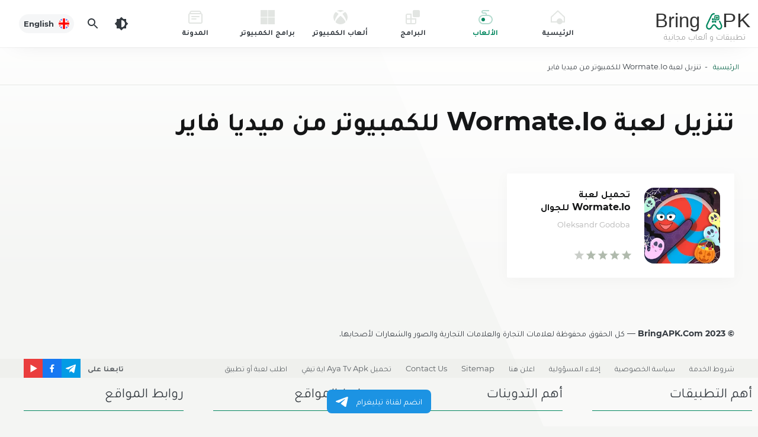

--- FILE ---
content_type: text/html; charset=UTF-8
request_url: https://app.bringapk.com/tag/%D8%AA%D9%86%D8%B2%D9%8A%D9%84-%D9%84%D8%B9%D8%A8%D8%A9-wormate.io-%D9%84%D9%84%D9%83%D9%85%D8%A8%D9%8A%D9%88%D8%AA%D8%B1-%D9%85%D9%86-%D9%85%D9%8A%D8%AF%D9%8A%D8%A7-%D9%81%D8%A7%D9%8A%D8%B1/
body_size: 21466
content:
<!DOCTYPE html><html lang="ar" dir="rtl" id="html" class="load hfix ap-open"><head><meta charset="utf-8"/><meta content='width=device-width, initial-scale=1.0, maximum-scale=12.0, minimum-scale=.25, user-scalable=yes' name='viewport'/><meta property="og:type" content="website"/><meta property="og:site_name" content="BringApk"><meta name="HandheldFriendly" content="true"/><meta name="google-site-verification" content="rHLI_jc2JfdkDU3yiZpCujxMoJITzeHDJgJl2kP4vy0"/><meta http-equiv="X-UA-Compatible" content="IE=edge"/><meta content='#03875F' name='theme-color'/><meta content='#03875F' name='msapplication-navbutton-color'/><meta content='#03875F' name='apple-mobile-web-app-status-bar-style'/><meta content='yes' name='apple-mobile-web-app-capable'/><link data-minify="1" href="//app.bringapk.com/home/wp-content/cache/background-css/app.bringapk.com/home/wp-content/cache/min/1/home/wp-content/themes/bringapk_an1_edition/style.css?ver=1768588508&wpr_t=1769045251" type="text/css" rel="stylesheet"> <link rel="shortcut icon" href="//app.bringapk.com/home/wp-content/themes/bringapk_an1_edition/assets/images/logo/logo-152x152.png"/><link rel="shortcut icon" href="//app.bringapk.com/home/wp-content/themes/bringapk_an1_edition/assets/images/logo/logo-48x48.png" type="image/x-icon"> <link rel="apple-touch-icon" href="//app.bringapk.com/home/wp-content/themes/bringapk_an1_edition/assets/images/logo/logo-512x512.png"/><link rel="icon" sizes="48x48" href="//app.bringapk.com/home/wp-content/themes/bringapk_an1_edition/assets/images/logo/logo-48x48.png"/><link rel="icon" sizes="192x192" href="//app.bringapk.com/home/wp-content/themes/bringapk_an1_edition/assets/images/logo/logo-192x192.png"/><link rel="icon" href="//app.bringapk.com/home/wp-content/themes/bringapk_an1_edition/assets/images/logo/logo-32x32.png" sizes="32x32"/><link rel="icon" href="//app.bringapk.com/home/wp-content/themes/bringapk_an1_edition/assets/images/logo/logo-192x192.png"/><link rel="apple-touch-icon" href="//app.bringapk.com/home/wp-content/themes/bringapk_an1_edition/assets/images/logo/logo-32x32.png"><meta name="msapplication-TileImage" content="https://app.bringapk.com/home/wp-content/themes/bringapk_an1_edition/assets/images/logo/logo-32x32.png"/><meta property="og:image" content="https://app.bringapk.com/home/wp-content/themes/bringapk_an1_edition/assets/images/logo/logo-512x512.png"/> <script type="application/ld+json"> { "@context": "http://schema.org", "@type": "WebSite", "url": "https://app.bringapk.com", "potentialAction": { "@type": "SearchAction", "target": "https://app.bringapk.com/?s={search_term_string}", "query-input": "required name=search_term_string" } }</script> <style> :root { --main-color: #02875f; } </style> <title>تنزيل لعبة wormate.io للكمبيوتر من ميديا فاير - BringApk</title>
<link rel="preload" as="font" href="//app.bringapk.com/home/wp-content/themes/bringapk_an1_edition/assets/fonts/montserrat-700.woff2" crossorigin>
<link rel="preload" as="font" href="//app.bringapk.com/home/wp-content/themes/bringapk_an1_edition/assets/fonts/montserrat-400.woff2" crossorigin>
<link rel="preload" as="font" href="//app.bringapk.com/home/wp-content/themes/bringapk_an1_edition/assets/fonts/tajawal-400.woff2" crossorigin>
<link rel="preload" as="font" href="https://app.bringapk.com/home/wp-content/themes/bringapk_an1_edition/assets/fonts/tajawal-700.woff2" crossorigin><meta name="robots" content="follow, index, max-snippet:-1, max-video-preview:-1, max-image-preview:large"/><meta property="og:locale" content="ar_AR"/><meta property="og:type" content="article"/><meta property="og:title" content="تنزيل لعبة wormate.io للكمبيوتر من ميديا فاير - BringApk"/><meta property="og:site_name" content="BringApk"/><meta property="og:image" content="https://app.bringapk.com/home/wp-content/uploads/2021/12/image-icon.png"/><meta property="og:image:secure_url" content="https://app.bringapk.com/home/wp-content/uploads/2021/12/image-icon.png"/><meta property="og:image:width" content="307"/><meta property="og:image:height" content="250"/><meta property="og:image:type" content="image/png"/><meta name="twitter:card" content="summary_large_image"/><meta name="twitter:title" content="تنزيل لعبة wormate.io للكمبيوتر من ميديا فاير - BringApk"/><meta name="twitter:image" content="https://app.bringapk.com/home/wp-content/uploads/2021/12/image-icon.png"/><meta name="twitter:label1" content="مقالات"/><meta name="twitter:data1" content="1"/><style id='wp-img-auto-sizes-contain-inline-css' type='text/css'>img:is([sizes=auto i],[sizes^="auto," i]){contain-intrinsic-size:3000px 1500px}/*# sourceURL=wp-img-auto-sizes-contain-inline-css */</style><style id='wp-emoji-styles-inline-css' type='text/css'> img.wp-smiley, img.emoji { display: inline !important; border: none !important; box-shadow: none !important; height: 1em !important; width: 1em !important; margin: 0 0.07em !important; vertical-align: -0.1em !important; background: none !important; padding: 0 !important; }/*# sourceURL=wp-emoji-styles-inline-css */</style><style id='classic-theme-styles-inline-css' type='text/css'>/*! This file is auto-generated */.wp-block-button__link{color:#fff;background-color:#32373c;border-radius:9999px;box-shadow:none;text-decoration:none;padding:calc(.667em + 2px) calc(1.333em + 2px);font-size:1.125em}.wp-block-file__button{background:#32373c;color:#fff;text-decoration:none}/*# sourceURL=/wp-includes/css/classic-themes.min.css */</style><style id='rocket-lazyload-inline-css' type='text/css'>.rll-youtube-player{position:relative;padding-bottom:56.23%;height:0;overflow:hidden;max-width:100%;}.rll-youtube-player:focus-within{outline: 2px solid currentColor;outline-offset: 5px;}.rll-youtube-player iframe{position:absolute;top:0;left:0;width:100%;height:100%;z-index:100;background:0 0}.rll-youtube-player img{bottom:0;display:block;left:0;margin:auto;max-width:100%;width:100%;position:absolute;right:0;top:0;border:none;height:auto;-webkit-transition:.4s all;-moz-transition:.4s all;transition:.4s all}.rll-youtube-player img:hover{-webkit-filter:brightness(75%)}.rll-youtube-player .play{height:100%;width:100%;left:0;top:0;position:absolute;background:var(--wpr-bg-5402b0e3-db74-4f49-a665-42de22e13b93) no-repeat center;background-color: transparent !important;cursor:pointer;border:none;}/*# sourceURL=rocket-lazyload-inline-css */</style><script type="text/javascript" src="https://app.bringapk.com/home/wp-includes/js/jquery/jquery.min.js?ver=3.7.1" id="jquery-core-js"></script><meta name="generator" content="performance-lab 4.0.0; plugins: "><link rel="canonical" href="https://app.bringapk.com/tag/%d8%aa%d9%86%d8%b2%d9%8a%d9%84-%d9%84%d8%b9%d8%a8%d8%a9-wormate.io-%d9%84%d9%84%d9%83%d9%85%d8%a8%d9%8a%d9%88%d8%aa%d8%b1-%d9%85%d9%86-%d9%85%d9%8a%d8%af%d9%8a%d8%a7-%d9%81%d8%a7%d9%8a%d8%b1/"/><noscript><style id="rocket-lazyload-nojs-css">.rll-youtube-player, [data-lazy-src]{display:none !important;}</style></noscript> <script>(function(w,d,s,l,i){w[l]=w[l]||[];w[l].push({'gtm.start':new Date().getTime(),event:'gtm.js'});var f=d.getElementsByTagName(s)[0],j=d.createElement(s),dl=l!='dataLayer'?'&l='+l:'';j.async=true;j.src='https://www.googletagmanager.com/gtm.js?id='+i+dl;f.parentNode.insertBefore(j,f);})(window,document,'script','dataLayer','GTM-MBVC2LM');</script>  <script data-minify="1" data-cfasync="false" type="text/javascript" data-adel="atag" src="//app.bringapk.com/home/wp-content/cache/min/1/script/atg.js?ver=1768588508" czid="tlmaie6rtg"></script><script async src="//www.googletagmanager.com/gtag/js?id=G-14BSXP5LK5"></script><script> window.dataLayer = window.dataLayer || []; function gtag(){dataLayer.push(arguments);} gtag('js', new Date()); gtag('config', 'G-14BSXP5LK5');</script><script>window.yaContextCb=window.yaContextCb||[]</script><script src="//yandex.ru/ads/system/context.js" async></script> <style id='global-styles-inline-css' type='text/css'>
:root{--wp--preset--aspect-ratio--square: 1;--wp--preset--aspect-ratio--4-3: 4/3;--wp--preset--aspect-ratio--3-4: 3/4;--wp--preset--aspect-ratio--3-2: 3/2;--wp--preset--aspect-ratio--2-3: 2/3;--wp--preset--aspect-ratio--16-9: 16/9;--wp--preset--aspect-ratio--9-16: 9/16;--wp--preset--color--black: #000000;--wp--preset--color--cyan-bluish-gray: #abb8c3;--wp--preset--color--white: #ffffff;--wp--preset--color--pale-pink: #f78da7;--wp--preset--color--vivid-red: #cf2e2e;--wp--preset--color--luminous-vivid-orange: #ff6900;--wp--preset--color--luminous-vivid-amber: #fcb900;--wp--preset--color--light-green-cyan: #7bdcb5;--wp--preset--color--vivid-green-cyan: #00d084;--wp--preset--color--pale-cyan-blue: #8ed1fc;--wp--preset--color--vivid-cyan-blue: #0693e3;--wp--preset--color--vivid-purple: #9b51e0;--wp--preset--gradient--vivid-cyan-blue-to-vivid-purple: linear-gradient(135deg,rgb(6,147,227) 0%,rgb(155,81,224) 100%);--wp--preset--gradient--light-green-cyan-to-vivid-green-cyan: linear-gradient(135deg,rgb(122,220,180) 0%,rgb(0,208,130) 100%);--wp--preset--gradient--luminous-vivid-amber-to-luminous-vivid-orange: linear-gradient(135deg,rgb(252,185,0) 0%,rgb(255,105,0) 100%);--wp--preset--gradient--luminous-vivid-orange-to-vivid-red: linear-gradient(135deg,rgb(255,105,0) 0%,rgb(207,46,46) 100%);--wp--preset--gradient--very-light-gray-to-cyan-bluish-gray: linear-gradient(135deg,rgb(238,238,238) 0%,rgb(169,184,195) 100%);--wp--preset--gradient--cool-to-warm-spectrum: linear-gradient(135deg,rgb(74,234,220) 0%,rgb(151,120,209) 20%,rgb(207,42,186) 40%,rgb(238,44,130) 60%,rgb(251,105,98) 80%,rgb(254,248,76) 100%);--wp--preset--gradient--blush-light-purple: linear-gradient(135deg,rgb(255,206,236) 0%,rgb(152,150,240) 100%);--wp--preset--gradient--blush-bordeaux: linear-gradient(135deg,rgb(254,205,165) 0%,rgb(254,45,45) 50%,rgb(107,0,62) 100%);--wp--preset--gradient--luminous-dusk: linear-gradient(135deg,rgb(255,203,112) 0%,rgb(199,81,192) 50%,rgb(65,88,208) 100%);--wp--preset--gradient--pale-ocean: linear-gradient(135deg,rgb(255,245,203) 0%,rgb(182,227,212) 50%,rgb(51,167,181) 100%);--wp--preset--gradient--electric-grass: linear-gradient(135deg,rgb(202,248,128) 0%,rgb(113,206,126) 100%);--wp--preset--gradient--midnight: linear-gradient(135deg,rgb(2,3,129) 0%,rgb(40,116,252) 100%);--wp--preset--font-size--small: 13px;--wp--preset--font-size--medium: 20px;--wp--preset--font-size--large: 36px;--wp--preset--font-size--x-large: 42px;--wp--preset--spacing--20: 0.44rem;--wp--preset--spacing--30: 0.67rem;--wp--preset--spacing--40: 1rem;--wp--preset--spacing--50: 1.5rem;--wp--preset--spacing--60: 2.25rem;--wp--preset--spacing--70: 3.38rem;--wp--preset--spacing--80: 5.06rem;--wp--preset--shadow--natural: 6px 6px 9px rgba(0, 0, 0, 0.2);--wp--preset--shadow--deep: 12px 12px 50px rgba(0, 0, 0, 0.4);--wp--preset--shadow--sharp: 6px 6px 0px rgba(0, 0, 0, 0.2);--wp--preset--shadow--outlined: 6px 6px 0px -3px rgb(255, 255, 255), 6px 6px rgb(0, 0, 0);--wp--preset--shadow--crisp: 6px 6px 0px rgb(0, 0, 0);}:where(.is-layout-flex){gap: 0.5em;}:where(.is-layout-grid){gap: 0.5em;}body .is-layout-flex{display: flex;}.is-layout-flex{flex-wrap: wrap;align-items: center;}.is-layout-flex > :is(*, div){margin: 0;}body .is-layout-grid{display: grid;}.is-layout-grid > :is(*, div){margin: 0;}:where(.wp-block-columns.is-layout-flex){gap: 2em;}:where(.wp-block-columns.is-layout-grid){gap: 2em;}:where(.wp-block-post-template.is-layout-flex){gap: 1.25em;}:where(.wp-block-post-template.is-layout-grid){gap: 1.25em;}.has-black-color{color: var(--wp--preset--color--black) !important;}.has-cyan-bluish-gray-color{color: var(--wp--preset--color--cyan-bluish-gray) !important;}.has-white-color{color: var(--wp--preset--color--white) !important;}.has-pale-pink-color{color: var(--wp--preset--color--pale-pink) !important;}.has-vivid-red-color{color: var(--wp--preset--color--vivid-red) !important;}.has-luminous-vivid-orange-color{color: var(--wp--preset--color--luminous-vivid-orange) !important;}.has-luminous-vivid-amber-color{color: var(--wp--preset--color--luminous-vivid-amber) !important;}.has-light-green-cyan-color{color: var(--wp--preset--color--light-green-cyan) !important;}.has-vivid-green-cyan-color{color: var(--wp--preset--color--vivid-green-cyan) !important;}.has-pale-cyan-blue-color{color: var(--wp--preset--color--pale-cyan-blue) !important;}.has-vivid-cyan-blue-color{color: var(--wp--preset--color--vivid-cyan-blue) !important;}.has-vivid-purple-color{color: var(--wp--preset--color--vivid-purple) !important;}.has-black-background-color{background-color: var(--wp--preset--color--black) !important;}.has-cyan-bluish-gray-background-color{background-color: var(--wp--preset--color--cyan-bluish-gray) !important;}.has-white-background-color{background-color: var(--wp--preset--color--white) !important;}.has-pale-pink-background-color{background-color: var(--wp--preset--color--pale-pink) !important;}.has-vivid-red-background-color{background-color: var(--wp--preset--color--vivid-red) !important;}.has-luminous-vivid-orange-background-color{background-color: var(--wp--preset--color--luminous-vivid-orange) !important;}.has-luminous-vivid-amber-background-color{background-color: var(--wp--preset--color--luminous-vivid-amber) !important;}.has-light-green-cyan-background-color{background-color: var(--wp--preset--color--light-green-cyan) !important;}.has-vivid-green-cyan-background-color{background-color: var(--wp--preset--color--vivid-green-cyan) !important;}.has-pale-cyan-blue-background-color{background-color: var(--wp--preset--color--pale-cyan-blue) !important;}.has-vivid-cyan-blue-background-color{background-color: var(--wp--preset--color--vivid-cyan-blue) !important;}.has-vivid-purple-background-color{background-color: var(--wp--preset--color--vivid-purple) !important;}.has-black-border-color{border-color: var(--wp--preset--color--black) !important;}.has-cyan-bluish-gray-border-color{border-color: var(--wp--preset--color--cyan-bluish-gray) !important;}.has-white-border-color{border-color: var(--wp--preset--color--white) !important;}.has-pale-pink-border-color{border-color: var(--wp--preset--color--pale-pink) !important;}.has-vivid-red-border-color{border-color: var(--wp--preset--color--vivid-red) !important;}.has-luminous-vivid-orange-border-color{border-color: var(--wp--preset--color--luminous-vivid-orange) !important;}.has-luminous-vivid-amber-border-color{border-color: var(--wp--preset--color--luminous-vivid-amber) !important;}.has-light-green-cyan-border-color{border-color: var(--wp--preset--color--light-green-cyan) !important;}.has-vivid-green-cyan-border-color{border-color: var(--wp--preset--color--vivid-green-cyan) !important;}.has-pale-cyan-blue-border-color{border-color: var(--wp--preset--color--pale-cyan-blue) !important;}.has-vivid-cyan-blue-border-color{border-color: var(--wp--preset--color--vivid-cyan-blue) !important;}.has-vivid-purple-border-color{border-color: var(--wp--preset--color--vivid-purple) !important;}.has-vivid-cyan-blue-to-vivid-purple-gradient-background{background: var(--wp--preset--gradient--vivid-cyan-blue-to-vivid-purple) !important;}.has-light-green-cyan-to-vivid-green-cyan-gradient-background{background: var(--wp--preset--gradient--light-green-cyan-to-vivid-green-cyan) !important;}.has-luminous-vivid-amber-to-luminous-vivid-orange-gradient-background{background: var(--wp--preset--gradient--luminous-vivid-amber-to-luminous-vivid-orange) !important;}.has-luminous-vivid-orange-to-vivid-red-gradient-background{background: var(--wp--preset--gradient--luminous-vivid-orange-to-vivid-red) !important;}.has-very-light-gray-to-cyan-bluish-gray-gradient-background{background: var(--wp--preset--gradient--very-light-gray-to-cyan-bluish-gray) !important;}.has-cool-to-warm-spectrum-gradient-background{background: var(--wp--preset--gradient--cool-to-warm-spectrum) !important;}.has-blush-light-purple-gradient-background{background: var(--wp--preset--gradient--blush-light-purple) !important;}.has-blush-bordeaux-gradient-background{background: var(--wp--preset--gradient--blush-bordeaux) !important;}.has-luminous-dusk-gradient-background{background: var(--wp--preset--gradient--luminous-dusk) !important;}.has-pale-ocean-gradient-background{background: var(--wp--preset--gradient--pale-ocean) !important;}.has-electric-grass-gradient-background{background: var(--wp--preset--gradient--electric-grass) !important;}.has-midnight-gradient-background{background: var(--wp--preset--gradient--midnight) !important;}.has-small-font-size{font-size: var(--wp--preset--font-size--small) !important;}.has-medium-font-size{font-size: var(--wp--preset--font-size--medium) !important;}.has-large-font-size{font-size: var(--wp--preset--font-size--large) !important;}.has-x-large-font-size{font-size: var(--wp--preset--font-size--x-large) !important;}
/*# sourceURL=global-styles-inline-css */
</style>
<style id="wpr-lazyload-bg-container"></style><style id="wpr-lazyload-bg-exclusion"></style>
<noscript>
<style id="wpr-lazyload-bg-nostyle">body{--wpr-bg-32d9c5a8-7c2d-4e16-a247-259f6f431b56: url('https://app.bringapk.com/home/wp-content/themes/bringapk_an1_edition/assets/images/ar/bg.svg');}.main-head{--wpr-bg-a10c189c-da66-4fc8-8da4-f7c85c4d4c89: url('https://app.bringapk.com/home/wp-content/themes/bringapk_an1_edition/assets/images/ar/head-bg.jpg');}.main-head{--wpr-bg-7e7ddf19-8614-437b-9f5c-02aea133b4df: url('https://app.bringapk.com/home/wp-content/themes/bringapk_an1_edition/assets/images/ar/head-bg-min.jpg');}.main-head{--wpr-bg-82f13bfb-c059-42d4-b9ef-d92865c3b133: url('https://app.bringapk.com/home/wp-content/themes/bringapk_an1_edition/assets/images/ar/head-bg-min2.jpg');}.sep_line{--wpr-bg-b1aff5cd-c175-48de-ace1-00c3a87c2b6e: url('https://app.bringapk.com/home/wp-content/themes/bringapk_an1_edition/assets/images/sep.svg');}.rll-youtube-player .play{--wpr-bg-5402b0e3-db74-4f49-a665-42de22e13b93: url('https://app.bringapk.com/home/wp-content/plugins/wp-rocket/assets/img/youtube.png');}</style>
</noscript>
<script type="application/javascript">const rocket_pairs = [{"selector":"body","style":"body{--wpr-bg-32d9c5a8-7c2d-4e16-a247-259f6f431b56: url('https:\/\/app.bringapk.com\/home\/wp-content\/themes\/bringapk_an1_edition\/assets\/images\/ar\/bg.svg');}","hash":"32d9c5a8-7c2d-4e16-a247-259f6f431b56","url":"https:\/\/app.bringapk.com\/home\/wp-content\/themes\/bringapk_an1_edition\/assets\/images\/ar\/bg.svg"},{"selector":".main-head","style":".main-head{--wpr-bg-a10c189c-da66-4fc8-8da4-f7c85c4d4c89: url('https:\/\/app.bringapk.com\/home\/wp-content\/themes\/bringapk_an1_edition\/assets\/images\/ar\/head-bg.jpg');}","hash":"a10c189c-da66-4fc8-8da4-f7c85c4d4c89","url":"https:\/\/app.bringapk.com\/home\/wp-content\/themes\/bringapk_an1_edition\/assets\/images\/ar\/head-bg.jpg"},{"selector":".main-head","style":".main-head{--wpr-bg-7e7ddf19-8614-437b-9f5c-02aea133b4df: url('https:\/\/app.bringapk.com\/home\/wp-content\/themes\/bringapk_an1_edition\/assets\/images\/ar\/head-bg-min.jpg');}","hash":"7e7ddf19-8614-437b-9f5c-02aea133b4df","url":"https:\/\/app.bringapk.com\/home\/wp-content\/themes\/bringapk_an1_edition\/assets\/images\/ar\/head-bg-min.jpg"},{"selector":".main-head","style":".main-head{--wpr-bg-82f13bfb-c059-42d4-b9ef-d92865c3b133: url('https:\/\/app.bringapk.com\/home\/wp-content\/themes\/bringapk_an1_edition\/assets\/images\/ar\/head-bg-min2.jpg');}","hash":"82f13bfb-c059-42d4-b9ef-d92865c3b133","url":"https:\/\/app.bringapk.com\/home\/wp-content\/themes\/bringapk_an1_edition\/assets\/images\/ar\/head-bg-min2.jpg"},{"selector":".sep_line","style":".sep_line{--wpr-bg-b1aff5cd-c175-48de-ace1-00c3a87c2b6e: url('https:\/\/app.bringapk.com\/home\/wp-content\/themes\/bringapk_an1_edition\/assets\/images\/sep.svg');}","hash":"b1aff5cd-c175-48de-ace1-00c3a87c2b6e","url":"https:\/\/app.bringapk.com\/home\/wp-content\/themes\/bringapk_an1_edition\/assets\/images\/sep.svg"},{"selector":".rll-youtube-player .play","style":".rll-youtube-player .play{--wpr-bg-5402b0e3-db74-4f49-a665-42de22e13b93: url('https:\/\/app.bringapk.com\/home\/wp-content\/plugins\/wp-rocket\/assets\/img\/youtube.png');}","hash":"5402b0e3-db74-4f49-a665-42de22e13b93","url":"https:\/\/app.bringapk.com\/home\/wp-content\/plugins\/wp-rocket\/assets\/img\/youtube.png"}]; const rocket_excluded_pairs = [];</script></head><body class="rtl archive tag tag---wormateio---- tag-656 wp-theme-bringapk_an1_edition"> <noscript><iframe src="https://www.googletagmanager.com/ns.html?id=GTM-MBVC2LM"height="0" width="0" style="display:none;visibility:hidden"></iframe></noscript><div class="header"><header><div class="logo"> <a href="https://app.bringapk.com" title="BringApk"><svg id="logowhite" viewBox="323.594 -1.02 805.086 307.07" style="enable-background:new 0 0 1128.68 305.62;direction: ltr;" xml:space="preserve" width="174px" height="85px"> <defs> <style> #line1{-webkit-animation:8.71s logo_0 forwards infinite;animation:8.71s logo_0 forwards infinite}@-webkit-keyframes logo_0{0%{-webkit-animation-timing-function:cubic-bezier(0.104,0.204,0.492,1.000);animation-timing-function:cubic-bezier(0.104,0.204,0.492,1.000);stroke-dasharray:248;stroke-dashoffset:248}5.741%{-webkit-animation-timing-function:cubic-bezier(0.354,0.000,0.650,1.000);animation-timing-function:cubic-bezier(0.354,0.000,0.650,1.000);stroke-dashoffset:248;stroke-dasharray:248}20.666%,100%{-webkit-animation-timing-function:cubic-bezier(0.354,0.000,0.650,1.000);animation-timing-function:cubic-bezier(0.354,0.000,0.650,1.000);stroke-dashoffset:-287;stroke-dasharray:248}}@keyframes logo_0{0%{-webkit-animation-timing-function:cubic-bezier(0.104,0.204,0.492,1.000);animation-timing-function:cubic-bezier(0.104,0.204,0.492,1.000);stroke-dasharray:248;stroke-dashoffset:248}5.741%{-webkit-animation-timing-function:cubic-bezier(0.354,0.000,0.650,1.000);animation-timing-function:cubic-bezier(0.354,0.000,0.650,1.000);stroke-dashoffset:248;stroke-dasharray:248}20.666%,100%{-webkit-animation-timing-function:cubic-bezier(0.354,0.000,0.650,1.000);animation-timing-function:cubic-bezier(0.354,0.000,0.650,1.000);stroke-dashoffset:-287;stroke-dasharray:248}}#line2{-webkit-animation:8.71s logo_1 forwards infinite;animation:8.71s logo_1 forwards infinite}@-webkit-keyframes logo_1{0%{-webkit-animation-timing-function:cubic-bezier(0.104,0.204,0.492,1.000);animation-timing-function:cubic-bezier(0.104,0.204,0.492,1.000);stroke-dasharray:971;stroke-dashoffset:971}12.629%{-webkit-animation-timing-function:cubic-bezier(0.266,0.412,0.612,1.000);animation-timing-function:cubic-bezier(0.266,0.412,0.612,1.000);stroke-dashoffset:971;stroke-dasharray:971}21.814%,100%{-webkit-animation-timing-function:cubic-bezier(0.266,0.412,0.612,1.000);animation-timing-function:cubic-bezier(0.266,0.412,0.612,1.000);stroke-dashoffset:0;stroke-dasharray:971}}@keyframes logo_1{0%{-webkit-animation-timing-function:cubic-bezier(0.104,0.204,0.492,1.000);animation-timing-function:cubic-bezier(0.104,0.204,0.492,1.000);stroke-dasharray:971;stroke-dashoffset:971}12.629%{-webkit-animation-timing-function:cubic-bezier(0.266,0.412,0.612,1.000);animation-timing-function:cubic-bezier(0.266,0.412,0.612,1.000);stroke-dashoffset:971;stroke-dasharray:971}21.814%,100%{-webkit-animation-timing-function:cubic-bezier(0.266,0.412,0.612,1.000);animation-timing-function:cubic-bezier(0.266,0.412,0.612,1.000);stroke-dashoffset:0;stroke-dasharray:971}}#p1{-webkit-animation:8.71s logo_2 forwards infinite;animation:8.71s logo_2 forwards infinite}@-webkit-keyframes logo_2{0%{-webkit-animation-timing-function:cubic-bezier(0.104,0.204,0.492,1.000);animation-timing-function:cubic-bezier(0.104,0.204,0.492,1.000);-webkit-transform:translate(0px,0px) rotateX(0deg) rotateY(0deg) rotateZ(0deg) scale(0,0) skew(0deg,0deg);transform:translate(0px,0px) rotateX(0deg) rotateY(0deg) rotateZ(0deg) scale(0,0) skew(0deg,0deg);-webkit-transform-origin:152.00px 140.50px;transform-origin:152.00px 140.50px}12.629%{-webkit-animation-timing-function:cubic-bezier(0.266,0.412,0.612,1.000);animation-timing-function:cubic-bezier(0.266,0.412,0.612,1.000);-webkit-transform:translate(0px,0px) rotateX(0deg) rotateY(0deg) rotateZ(0deg) scale(0,0) skew(0deg,0deg);transform:translate(0px,0px) rotateX(0deg) rotateY(0deg) rotateZ(0deg) scale(0,0) skew(0deg,0deg);-webkit-transform-origin:152.00px 140.50px;transform-origin:152.00px 140.50px}16.073%{-webkit-animation-timing-function:cubic-bezier(0.434,0.004,0.790,0.698);animation-timing-function:cubic-bezier(0.434,0.004,0.790,0.698);-webkit-transform:translate(0px,0px) rotateX(0deg) rotateY(0deg) rotateZ(0deg) scale(1.3,1.3) skew(0deg,0deg);transform:translate(0px,0px) rotateX(0deg) rotateY(0deg) rotateZ(0deg) scale(1.3,1.3) skew(0deg,0deg);-webkit-transform-origin:152.00px 140.50px;transform-origin:152.00px 140.50px}19.518%{-webkit-animation-timing-function:cubic-bezier(0.434,0.004,0.790,0.698);animation-timing-function:cubic-bezier(0.434,0.004,0.790,0.698);-webkit-transform:translate(0px,0px) rotateX(0deg) rotateY(0deg) rotateZ(0deg) scale(1,1) skew(0deg,0deg);transform:translate(0px,0px) rotateX(0deg) rotateY(0deg) rotateZ(0deg) scale(1,1) skew(0deg,0deg);-webkit-transform-origin:152.00px 140.50px;transform-origin:152.00px 140.50px}82.778%{-webkit-animation-timing-function:cubic-bezier(0.266,0.412,0.612,1.000);animation-timing-function:cubic-bezier(0.266,0.412,0.612,1.000);-webkit-transform:translate(0px,0px) rotateX(0deg) rotateY(0deg) rotateZ(0deg) scale(1,1) skew(0deg,0deg);transform:translate(0px,0px) rotateX(0deg) rotateY(0deg) rotateZ(0deg) scale(1,1) skew(0deg,0deg);-webkit-transform-origin:152.00px 140.50px;transform-origin:152.00px 140.50px}89.667%,100%{-webkit-animation-timing-function:cubic-bezier(0.266,0.412,0.612,1.000);animation-timing-function:cubic-bezier(0.266,0.412,0.612,1.000);-webkit-transform:translate(0px,0px) rotateX(0deg) rotateY(0deg) rotateZ(0deg) scale(0,0) skew(0deg,0deg);transform:translate(0px,0px) rotateX(0deg) rotateY(0deg) rotateZ(0deg) scale(0,0) skew(0deg,0deg);-webkit-transform-origin:152.00px 140.50px;transform-origin:152.00px 140.50px}}@keyframes logo_2{0%{-webkit-animation-timing-function:cubic-bezier(0.104,0.204,0.492,1.000);animation-timing-function:cubic-bezier(0.104,0.204,0.492,1.000);-webkit-transform:translate(0px,0px) rotateX(0deg) rotateY(0deg) rotateZ(0deg) scale(0,0) skew(0deg,0deg);transform:translate(0px,0px) rotateX(0deg) rotateY(0deg) rotateZ(0deg) scale(0,0) skew(0deg,0deg);-webkit-transform-origin:152.00px 140.50px;transform-origin:152.00px 140.50px}12.629%{-webkit-animation-timing-function:cubic-bezier(0.266,0.412,0.612,1.000);animation-timing-function:cubic-bezier(0.266,0.412,0.612,1.000);-webkit-transform:translate(0px,0px) rotateX(0deg) rotateY(0deg) rotateZ(0deg) scale(0,0) skew(0deg,0deg);transform:translate(0px,0px) rotateX(0deg) rotateY(0deg) rotateZ(0deg) scale(0,0) skew(0deg,0deg);-webkit-transform-origin:152.00px 140.50px;transform-origin:152.00px 140.50px}16.073%{-webkit-animation-timing-function:cubic-bezier(0.434,0.004,0.790,0.698);animation-timing-function:cubic-bezier(0.434,0.004,0.790,0.698);-webkit-transform:translate(0px,0px) rotateX(0deg) rotateY(0deg) rotateZ(0deg) scale(1.3,1.3) skew(0deg,0deg);transform:translate(0px,0px) rotateX(0deg) rotateY(0deg) rotateZ(0deg) scale(1.3,1.3) skew(0deg,0deg);-webkit-transform-origin:152.00px 140.50px;transform-origin:152.00px 140.50px}19.518%{-webkit-animation-timing-function:cubic-bezier(0.434,0.004,0.790,0.698);animation-timing-function:cubic-bezier(0.434,0.004,0.790,0.698);-webkit-transform:translate(0px,0px) rotateX(0deg) rotateY(0deg) rotateZ(0deg) scale(1,1) skew(0deg,0deg);transform:translate(0px,0px) rotateX(0deg) rotateY(0deg) rotateZ(0deg) scale(1,1) skew(0deg,0deg);-webkit-transform-origin:152.00px 140.50px;transform-origin:152.00px 140.50px}82.778%{-webkit-animation-timing-function:cubic-bezier(0.266,0.412,0.612,1.000);animation-timing-function:cubic-bezier(0.266,0.412,0.612,1.000);-webkit-transform:translate(0px,0px) rotateX(0deg) rotateY(0deg) rotateZ(0deg) scale(1,1) skew(0deg,0deg);transform:translate(0px,0px) rotateX(0deg) rotateY(0deg) rotateZ(0deg) scale(1,1) skew(0deg,0deg);-webkit-transform-origin:152.00px 140.50px;transform-origin:152.00px 140.50px}89.667%,100%{-webkit-animation-timing-function:cubic-bezier(0.266,0.412,0.612,1.000);animation-timing-function:cubic-bezier(0.266,0.412,0.612,1.000);-webkit-transform:translate(0px,0px) rotateX(0deg) rotateY(0deg) rotateZ(0deg) scale(0,0) skew(0deg,0deg);transform:translate(0px,0px) rotateX(0deg) rotateY(0deg) rotateZ(0deg) scale(0,0) skew(0deg,0deg);-webkit-transform-origin:152.00px 140.50px;transform-origin:152.00px 140.50px}}#p2{-webkit-animation:8.71s logo_3 forwards infinite;animation:8.71s logo_3 forwards infinite}@-webkit-keyframes logo_3{0%{-webkit-animation-timing-function:cubic-bezier(0.104,0.204,0.492,1.000);animation-timing-function:cubic-bezier(0.104,0.204,0.492,1.000);-webkit-transform:translate(0px,0px) rotateX(0deg) rotateY(0deg) rotateZ(0deg) scale(0,0) skew(0deg,0deg);transform:translate(0px,0px) rotateX(0deg) rotateY(0deg) rotateZ(0deg) scale(0,0) skew(0deg,0deg);-webkit-transform-origin:162.83px 140.51px;transform-origin:162.83px 140.51px}14.925%{-webkit-animation-timing-function:cubic-bezier(0.266,0.412,0.612,1.000);animation-timing-function:cubic-bezier(0.266,0.412,0.612,1.000);-webkit-transform:translate(0px,0px) rotateX(0deg) rotateY(0deg) rotateZ(0deg) scale(0,0) skew(0deg,0deg);transform:translate(0px,0px) rotateX(0deg) rotateY(0deg) rotateZ(0deg) scale(0,0) skew(0deg,0deg);-webkit-transform-origin:162.83px 140.51px;transform-origin:162.83px 140.51px}18.37%{-webkit-animation-timing-function:cubic-bezier(0.434,0.004,0.790,0.698);animation-timing-function:cubic-bezier(0.434,0.004,0.790,0.698);-webkit-transform:translate(0px,0px) rotateX(0deg) rotateY(0deg) rotateZ(0deg) scale(1.3,1.3) skew(0deg,0deg);transform:translate(0px,0px) rotateX(0deg) rotateY(0deg) rotateZ(0deg) scale(1.3,1.3) skew(0deg,0deg);-webkit-transform-origin:162.83px 140.51px;transform-origin:162.83px 140.51px}21.814%{-webkit-animation-timing-function:cubic-bezier(0.434,0.004,0.790,0.698);animation-timing-function:cubic-bezier(0.434,0.004,0.790,0.698);-webkit-transform:translate(0px,0px) rotateX(0deg) rotateY(0deg) rotateZ(0deg) scale(1,1) skew(0deg,0deg);transform:translate(0px,0px) rotateX(0deg) rotateY(0deg) rotateZ(0deg) scale(1,1) skew(0deg,0deg);-webkit-transform-origin:162.83px 140.51px;transform-origin:162.83px 140.51px}85.075%{-webkit-animation-timing-function:cubic-bezier(0.266,0.412,0.612,1.000);animation-timing-function:cubic-bezier(0.266,0.412,0.612,1.000);-webkit-transform:translate(0px,0px) rotateX(0deg) rotateY(0deg) rotateZ(0deg) scale(1,1) skew(0deg,0deg);transform:translate(0px,0px) rotateX(0deg) rotateY(0deg) rotateZ(0deg) scale(1,1) skew(0deg,0deg);-webkit-transform-origin:162.83px 140.51px;transform-origin:162.83px 140.51px}91.963%,100%{-webkit-animation-timing-function:cubic-bezier(0.266,0.412,0.612,1.000);animation-timing-function:cubic-bezier(0.266,0.412,0.612,1.000);-webkit-transform:translate(0px,0px) rotateX(0deg) rotateY(0deg) rotateZ(0deg) scale(0,0) skew(0deg,0deg);transform:translate(0px,0px) rotateX(0deg) rotateY(0deg) rotateZ(0deg) scale(0,0) skew(0deg,0deg);-webkit-transform-origin:162.83px 140.51px;transform-origin:162.83px 140.51px}}@keyframes logo_3{0%{-webkit-animation-timing-function:cubic-bezier(0.104,0.204,0.492,1.000);animation-timing-function:cubic-bezier(0.104,0.204,0.492,1.000);-webkit-transform:translate(0px,0px) rotateX(0deg) rotateY(0deg) rotateZ(0deg) scale(0,0) skew(0deg,0deg);transform:translate(0px,0px) rotateX(0deg) rotateY(0deg) rotateZ(0deg) scale(0,0) skew(0deg,0deg);-webkit-transform-origin:162.83px 140.51px;transform-origin:162.83px 140.51px}14.925%{-webkit-animation-timing-function:cubic-bezier(0.266,0.412,0.612,1.000);animation-timing-function:cubic-bezier(0.266,0.412,0.612,1.000);-webkit-transform:translate(0px,0px) rotateX(0deg) rotateY(0deg) rotateZ(0deg) scale(0,0) skew(0deg,0deg);transform:translate(0px,0px) rotateX(0deg) rotateY(0deg) rotateZ(0deg) scale(0,0) skew(0deg,0deg);-webkit-transform-origin:162.83px 140.51px;transform-origin:162.83px 140.51px}18.37%{-webkit-animation-timing-function:cubic-bezier(0.434,0.004,0.790,0.698);animation-timing-function:cubic-bezier(0.434,0.004,0.790,0.698);-webkit-transform:translate(0px,0px) rotateX(0deg) rotateY(0deg) rotateZ(0deg) scale(1.3,1.3) skew(0deg,0deg);transform:translate(0px,0px) rotateX(0deg) rotateY(0deg) rotateZ(0deg) scale(1.3,1.3) skew(0deg,0deg);-webkit-transform-origin:162.83px 140.51px;transform-origin:162.83px 140.51px}21.814%{-webkit-animation-timing-function:cubic-bezier(0.434,0.004,0.790,0.698);animation-timing-function:cubic-bezier(0.434,0.004,0.790,0.698);-webkit-transform:translate(0px,0px) rotateX(0deg) rotateY(0deg) rotateZ(0deg) scale(1,1) skew(0deg,0deg);transform:translate(0px,0px) rotateX(0deg) rotateY(0deg) rotateZ(0deg) scale(1,1) skew(0deg,0deg);-webkit-transform-origin:162.83px 140.51px;transform-origin:162.83px 140.51px}85.075%{-webkit-animation-timing-function:cubic-bezier(0.266,0.412,0.612,1.000);animation-timing-function:cubic-bezier(0.266,0.412,0.612,1.000);-webkit-transform:translate(0px,0px) rotateX(0deg) rotateY(0deg) rotateZ(0deg) scale(1,1) skew(0deg,0deg);transform:translate(0px,0px) rotateX(0deg) rotateY(0deg) rotateZ(0deg) scale(1,1) skew(0deg,0deg);-webkit-transform-origin:162.83px 140.51px;transform-origin:162.83px 140.51px}91.963%,100%{-webkit-animation-timing-function:cubic-bezier(0.266,0.412,0.612,1.000);animation-timing-function:cubic-bezier(0.266,0.412,0.612,1.000);-webkit-transform:translate(0px,0px) rotateX(0deg) rotateY(0deg) rotateZ(0deg) scale(0,0) skew(0deg,0deg);transform:translate(0px,0px) rotateX(0deg) rotateY(0deg) rotateZ(0deg) scale(0,0) skew(0deg,0deg);-webkit-transform-origin:162.83px 140.51px;transform-origin:162.83px 140.51px}}#p3{-webkit-animation:8.71s logo_4 forwards infinite;animation:8.71s logo_4 forwards infinite}@-webkit-keyframes logo_4{0%{-webkit-animation-timing-function:cubic-bezier(0.104,0.204,0.492,1.000);animation-timing-function:cubic-bezier(0.104,0.204,0.492,1.000);-webkit-transform:translate(0px,0px) rotateX(0deg) rotateY(0deg) rotateZ(0deg) scale(0,0) skew(0deg,0deg);transform:translate(0px,0px) rotateX(0deg) rotateY(0deg) rotateZ(0deg) scale(0,0) skew(0deg,0deg);-webkit-transform-origin:152.00px 131.84px;transform-origin:152.00px 131.84px}17.222%{-webkit-animation-timing-function:cubic-bezier(0.266,0.412,0.612,1.000);animation-timing-function:cubic-bezier(0.266,0.412,0.612,1.000);-webkit-transform:translate(0px,0px) rotateX(0deg) rotateY(0deg) rotateZ(0deg) scale(0,0) skew(0deg,0deg);transform:translate(0px,0px) rotateX(0deg) rotateY(0deg) rotateZ(0deg) scale(0,0) skew(0deg,0deg);-webkit-transform-origin:152.00px 131.84px;transform-origin:152.00px 131.84px}20.666%{-webkit-animation-timing-function:cubic-bezier(0.434,0.004,0.790,0.698);animation-timing-function:cubic-bezier(0.434,0.004,0.790,0.698);-webkit-transform:translate(0px,0px) rotateX(0deg) rotateY(0deg) rotateZ(0deg) scale(1.3,1.3) skew(0deg,0deg);transform:translate(0px,0px) rotateX(0deg) rotateY(0deg) rotateZ(0deg) scale(1.3,1.3) skew(0deg,0deg);-webkit-transform-origin:152.00px 131.84px;transform-origin:152.00px 131.84px}24.11%{-webkit-animation-timing-function:cubic-bezier(0.434,0.004,0.790,0.698);animation-timing-function:cubic-bezier(0.434,0.004,0.790,0.698);-webkit-transform:translate(0px,0px) rotateX(0deg) rotateY(0deg) rotateZ(0deg) scale(1,1) skew(0deg,0deg);transform:translate(0px,0px) rotateX(0deg) rotateY(0deg) rotateZ(0deg) scale(1,1) skew(0deg,0deg);-webkit-transform-origin:152.00px 131.84px;transform-origin:152.00px 131.84px}62.687%{-webkit-animation-timing-function:cubic-bezier(0.266,0.412,0.612,1.000);animation-timing-function:cubic-bezier(0.266,0.412,0.612,1.000);-webkit-transform:translate(0px,0px) rotateX(0deg) rotateY(0deg) rotateZ(0deg) scale(1,1) skew(0deg,0deg);transform:translate(0px,0px) rotateX(0deg) rotateY(0deg) rotateZ(0deg) scale(1,1) skew(0deg,0deg);-webkit-transform-origin:152.00px 131.84px;transform-origin:152.00px 131.84px}66.131%,100%{-webkit-animation-timing-function:cubic-bezier(0.266,0.412,0.612,1.000);animation-timing-function:cubic-bezier(0.266,0.412,0.612,1.000);-webkit-transform:translate(0px,0px) rotateX(0deg) rotateY(0deg) rotateZ(0deg) scale(0,0) skew(0deg,0deg);transform:translate(0px,0px) rotateX(0deg) rotateY(0deg) rotateZ(0deg) scale(0,0) skew(0deg,0deg);-webkit-transform-origin:152.00px 131.84px;transform-origin:152.00px 131.84px}}@keyframes logo_4{0%{-webkit-animation-timing-function:cubic-bezier(0.104,0.204,0.492,1.000);animation-timing-function:cubic-bezier(0.104,0.204,0.492,1.000);-webkit-transform:translate(0px,0px) rotateX(0deg) rotateY(0deg) rotateZ(0deg) scale(0,0) skew(0deg,0deg);transform:translate(0px,0px) rotateX(0deg) rotateY(0deg) rotateZ(0deg) scale(0,0) skew(0deg,0deg);-webkit-transform-origin:152.00px 131.84px;transform-origin:152.00px 131.84px}17.222%{-webkit-animation-timing-function:cubic-bezier(0.266,0.412,0.612,1.000);animation-timing-function:cubic-bezier(0.266,0.412,0.612,1.000);-webkit-transform:translate(0px,0px) rotateX(0deg) rotateY(0deg) rotateZ(0deg) scale(0,0) skew(0deg,0deg);transform:translate(0px,0px) rotateX(0deg) rotateY(0deg) rotateZ(0deg) scale(0,0) skew(0deg,0deg);-webkit-transform-origin:152.00px 131.84px;transform-origin:152.00px 131.84px}20.666%{-webkit-animation-timing-function:cubic-bezier(0.434,0.004,0.790,0.698);animation-timing-function:cubic-bezier(0.434,0.004,0.790,0.698);-webkit-transform:translate(0px,0px) rotateX(0deg) rotateY(0deg) rotateZ(0deg) scale(1.3,1.3) skew(0deg,0deg);transform:translate(0px,0px) rotateX(0deg) rotateY(0deg) rotateZ(0deg) scale(1.3,1.3) skew(0deg,0deg);-webkit-transform-origin:152.00px 131.84px;transform-origin:152.00px 131.84px}24.11%{-webkit-animation-timing-function:cubic-bezier(0.434,0.004,0.790,0.698);animation-timing-function:cubic-bezier(0.434,0.004,0.790,0.698);-webkit-transform:translate(0px,0px) rotateX(0deg) rotateY(0deg) rotateZ(0deg) scale(1,1) skew(0deg,0deg);transform:translate(0px,0px) rotateX(0deg) rotateY(0deg) rotateZ(0deg) scale(1,1) skew(0deg,0deg);-webkit-transform-origin:152.00px 131.84px;transform-origin:152.00px 131.84px}62.687%{-webkit-animation-timing-function:cubic-bezier(0.266,0.412,0.612,1.000);animation-timing-function:cubic-bezier(0.266,0.412,0.612,1.000);-webkit-transform:translate(0px,0px) rotateX(0deg) rotateY(0deg) rotateZ(0deg) scale(1,1) skew(0deg,0deg);transform:translate(0px,0px) rotateX(0deg) rotateY(0deg) rotateZ(0deg) scale(1,1) skew(0deg,0deg);-webkit-transform-origin:152.00px 131.84px;transform-origin:152.00px 131.84px}66.131%,100%{-webkit-animation-timing-function:cubic-bezier(0.266,0.412,0.612,1.000);animation-timing-function:cubic-bezier(0.266,0.412,0.612,1.000);-webkit-transform:translate(0px,0px) rotateX(0deg) rotateY(0deg) rotateZ(0deg) scale(0,0) skew(0deg,0deg);transform:translate(0px,0px) rotateX(0deg) rotateY(0deg) rotateZ(0deg) scale(0,0) skew(0deg,0deg);-webkit-transform-origin:152.00px 131.84px;transform-origin:152.00px 131.84px}}#p4{-webkit-animation:8.71s logo_5 forwards infinite;animation:8.71s logo_5 forwards infinite}@-webkit-keyframes logo_5{0%{-webkit-animation-timing-function:cubic-bezier(0.104,0.204,0.492,1.000);animation-timing-function:cubic-bezier(0.104,0.204,0.492,1.000);-webkit-transform:translate(0px,0px) rotateX(0deg) rotateY(0deg) rotateZ(0deg) scale(0,0) skew(0deg,0deg);transform:translate(0px,0px) rotateX(0deg) rotateY(0deg) rotateZ(0deg) scale(0,0) skew(0deg,0deg);-webkit-transform-origin:162.82px 131.84px;transform-origin:162.82px 131.84px}19.518%{-webkit-animation-timing-function:cubic-bezier(0.266,0.412,0.612,1.000);animation-timing-function:cubic-bezier(0.266,0.412,0.612,1.000);-webkit-transform:translate(0px,0px) rotateX(0deg) rotateY(0deg) rotateZ(0deg) scale(0,0) skew(0deg,0deg);transform:translate(0px,0px) rotateX(0deg) rotateY(0deg) rotateZ(0deg) scale(0,0) skew(0deg,0deg);-webkit-transform-origin:162.82px 131.84px;transform-origin:162.82px 131.84px}22.962%{-webkit-animation-timing-function:cubic-bezier(0.434,0.004,0.790,0.698);animation-timing-function:cubic-bezier(0.434,0.004,0.790,0.698);-webkit-transform:translate(0px,0px) rotateX(0deg) rotateY(0deg) rotateZ(0deg) scale(1.3,1.3) skew(0deg,0deg);transform:translate(0px,0px) rotateX(0deg) rotateY(0deg) rotateZ(0deg) scale(1.3,1.3) skew(0deg,0deg);-webkit-transform-origin:162.82px 131.84px;transform-origin:162.82px 131.84px}26.406%{-webkit-animation-timing-function:cubic-bezier(0.434,0.004,0.790,0.698);animation-timing-function:cubic-bezier(0.434,0.004,0.790,0.698);-webkit-transform:translate(0px,0px) rotateX(0deg) rotateY(0deg) rotateZ(0deg) scale(1,1) skew(0deg,0deg);transform:translate(0px,0px) rotateX(0deg) rotateY(0deg) rotateZ(0deg) scale(1,1) skew(0deg,0deg);-webkit-transform-origin:162.82px 131.84px;transform-origin:162.82px 131.84px}35.706%{-webkit-animation-timing-function:cubic-bezier(0.266,0.412,0.612,1.000);animation-timing-function:cubic-bezier(0.266,0.412,0.612,1.000);-webkit-transform:translate(0px,0px) rotateX(0deg) rotateY(0deg) rotateZ(0deg) scale(1,1) skew(0deg,0deg);transform:translate(0px,0px) rotateX(0deg) rotateY(0deg) rotateZ(0deg) scale(1,1) skew(0deg,0deg);-webkit-transform-origin:162.82px 131.84px;transform-origin:162.82px 131.84px}39.15%{-webkit-animation-timing-function:cubic-bezier(0.266,0.412,0.612,1.000);animation-timing-function:cubic-bezier(0.266,0.412,0.612,1.000);-webkit-transform:translate(0px,0px) rotateX(0deg) rotateY(0deg) rotateZ(0deg) scale(0,0) skew(0deg,0deg);transform:translate(0px,0px) rotateX(0deg) rotateY(0deg) rotateZ(0deg) scale(0,0) skew(0deg,0deg);-webkit-transform-origin:162.82px 131.84px;transform-origin:162.82px 131.84px}48.909%{-webkit-animation-timing-function:cubic-bezier(0.266,0.412,0.612,1.000);animation-timing-function:cubic-bezier(0.266,0.412,0.612,1.000);-webkit-transform:translate(0px,0px) rotateX(0deg) rotateY(0deg) rotateZ(0deg) scale(0,0) skew(0deg,0deg);transform:translate(0px,0px) rotateX(0deg) rotateY(0deg) rotateZ(0deg) scale(0,0) skew(0deg,0deg);-webkit-transform-origin:162.82px 131.84px;transform-origin:162.82px 131.84px}55.798%{-webkit-animation-timing-function:cubic-bezier(0.266,0.412,0.612,1.000);animation-timing-function:cubic-bezier(0.266,0.412,0.612,1.000);-webkit-transform:translate(0px,0px) rotateX(0deg) rotateY(0deg) rotateZ(0deg) scale(1,1) skew(0deg,0deg);transform:translate(0px,0px) rotateX(0deg) rotateY(0deg) rotateZ(0deg) scale(1,1) skew(0deg,0deg);-webkit-transform-origin:162.82px 131.84px;transform-origin:162.82px 131.84px}87.371%{-webkit-animation-timing-function:cubic-bezier(0.266,0.412,0.612,1.000);animation-timing-function:cubic-bezier(0.266,0.412,0.612,1.000);-webkit-transform:translate(0px,0px) rotateX(0deg) rotateY(0deg) rotateZ(0deg) scale(1,1) skew(0deg,0deg);transform:translate(0px,0px) rotateX(0deg) rotateY(0deg) rotateZ(0deg) scale(1,1) skew(0deg,0deg);-webkit-transform-origin:162.82px 131.84px;transform-origin:162.82px 131.84px}94.259%,100%{-webkit-animation-timing-function:cubic-bezier(0.266,0.412,0.612,1.000);animation-timing-function:cubic-bezier(0.266,0.412,0.612,1.000);-webkit-transform:translate(0px,0px) rotateX(0deg) rotateY(0deg) rotateZ(0deg) scale(0,0) skew(0deg,0deg);transform:translate(0px,0px) rotateX(0deg) rotateY(0deg) rotateZ(0deg) scale(0,0) skew(0deg,0deg);-webkit-transform-origin:162.82px 131.84px;transform-origin:162.82px 131.84px}}@keyframes logo_5{0%{-webkit-animation-timing-function:cubic-bezier(0.104,0.204,0.492,1.000);animation-timing-function:cubic-bezier(0.104,0.204,0.492,1.000);-webkit-transform:translate(0px,0px) rotateX(0deg) rotateY(0deg) rotateZ(0deg) scale(0,0) skew(0deg,0deg);transform:translate(0px,0px) rotateX(0deg) rotateY(0deg) rotateZ(0deg) scale(0,0) skew(0deg,0deg);-webkit-transform-origin:162.82px 131.84px;transform-origin:162.82px 131.84px}19.518%{-webkit-animation-timing-function:cubic-bezier(0.266,0.412,0.612,1.000);animation-timing-function:cubic-bezier(0.266,0.412,0.612,1.000);-webkit-transform:translate(0px,0px) rotateX(0deg) rotateY(0deg) rotateZ(0deg) scale(0,0) skew(0deg,0deg);transform:translate(0px,0px) rotateX(0deg) rotateY(0deg) rotateZ(0deg) scale(0,0) skew(0deg,0deg);-webkit-transform-origin:162.82px 131.84px;transform-origin:162.82px 131.84px}22.962%{-webkit-animation-timing-function:cubic-bezier(0.434,0.004,0.790,0.698);animation-timing-function:cubic-bezier(0.434,0.004,0.790,0.698);-webkit-transform:translate(0px,0px) rotateX(0deg) rotateY(0deg) rotateZ(0deg) scale(1.3,1.3) skew(0deg,0deg);transform:translate(0px,0px) rotateX(0deg) rotateY(0deg) rotateZ(0deg) scale(1.3,1.3) skew(0deg,0deg);-webkit-transform-origin:162.82px 131.84px;transform-origin:162.82px 131.84px}26.406%{-webkit-animation-timing-function:cubic-bezier(0.434,0.004,0.790,0.698);animation-timing-function:cubic-bezier(0.434,0.004,0.790,0.698);-webkit-transform:translate(0px,0px) rotateX(0deg) rotateY(0deg) rotateZ(0deg) scale(1,1) skew(0deg,0deg);transform:translate(0px,0px) rotateX(0deg) rotateY(0deg) rotateZ(0deg) scale(1,1) skew(0deg,0deg);-webkit-transform-origin:162.82px 131.84px;transform-origin:162.82px 131.84px}35.706%{-webkit-animation-timing-function:cubic-bezier(0.266,0.412,0.612,1.000);animation-timing-function:cubic-bezier(0.266,0.412,0.612,1.000);-webkit-transform:translate(0px,0px) rotateX(0deg) rotateY(0deg) rotateZ(0deg) scale(1,1) skew(0deg,0deg);transform:translate(0px,0px) rotateX(0deg) rotateY(0deg) rotateZ(0deg) scale(1,1) skew(0deg,0deg);-webkit-transform-origin:162.82px 131.84px;transform-origin:162.82px 131.84px}39.15%{-webkit-animation-timing-function:cubic-bezier(0.266,0.412,0.612,1.000);animation-timing-function:cubic-bezier(0.266,0.412,0.612,1.000);-webkit-transform:translate(0px,0px) rotateX(0deg) rotateY(0deg) rotateZ(0deg) scale(0,0) skew(0deg,0deg);transform:translate(0px,0px) rotateX(0deg) rotateY(0deg) rotateZ(0deg) scale(0,0) skew(0deg,0deg);-webkit-transform-origin:162.82px 131.84px;transform-origin:162.82px 131.84px}48.909%{-webkit-animation-timing-function:cubic-bezier(0.266,0.412,0.612,1.000);animation-timing-function:cubic-bezier(0.266,0.412,0.612,1.000);-webkit-transform:translate(0px,0px) rotateX(0deg) rotateY(0deg) rotateZ(0deg) scale(0,0) skew(0deg,0deg);transform:translate(0px,0px) rotateX(0deg) rotateY(0deg) rotateZ(0deg) scale(0,0) skew(0deg,0deg);-webkit-transform-origin:162.82px 131.84px;transform-origin:162.82px 131.84px}55.798%{-webkit-animation-timing-function:cubic-bezier(0.266,0.412,0.612,1.000);animation-timing-function:cubic-bezier(0.266,0.412,0.612,1.000);-webkit-transform:translate(0px,0px) rotateX(0deg) rotateY(0deg) rotateZ(0deg) scale(1,1) skew(0deg,0deg);transform:translate(0px,0px) rotateX(0deg) rotateY(0deg) rotateZ(0deg) scale(1,1) skew(0deg,0deg);-webkit-transform-origin:162.82px 131.84px;transform-origin:162.82px 131.84px}87.371%{-webkit-animation-timing-function:cubic-bezier(0.266,0.412,0.612,1.000);animation-timing-function:cubic-bezier(0.266,0.412,0.612,1.000);-webkit-transform:translate(0px,0px) rotateX(0deg) rotateY(0deg) rotateZ(0deg) scale(1,1) skew(0deg,0deg);transform:translate(0px,0px) rotateX(0deg) rotateY(0deg) rotateZ(0deg) scale(1,1) skew(0deg,0deg);-webkit-transform-origin:162.82px 131.84px;transform-origin:162.82px 131.84px}94.259%,100%{-webkit-animation-timing-function:cubic-bezier(0.266,0.412,0.612,1.000);animation-timing-function:cubic-bezier(0.266,0.412,0.612,1.000);-webkit-transform:translate(0px,0px) rotateX(0deg) rotateY(0deg) rotateZ(0deg) scale(0,0) skew(0deg,0deg);transform:translate(0px,0px) rotateX(0deg) rotateY(0deg) rotateZ(0deg) scale(0,0) skew(0deg,0deg);-webkit-transform-origin:162.82px 131.84px;transform-origin:162.82px 131.84px}}#f2all{-webkit-animation:8.71s logo_6 forwards infinite;animation:8.71s logo_6 forwards infinite}@-webkit-keyframes logo_6{0%{opacity:0;-webkit-animation-timing-function:cubic-bezier(0.104,0.204,0.492,1.000);animation-timing-function:cubic-bezier(0.104,0.204,0.492,1.000)}22.962%{opacity:0;-webkit-animation-timing-function:cubic-bezier(0.266,0.412,0.612,1.000);animation-timing-function:cubic-bezier(0.266,0.412,0.612,1.000)}28.703%{opacity:1;-webkit-animation-timing-function:cubic-bezier(0.266,0.412,0.612,1.000);animation-timing-function:cubic-bezier(0.266,0.412,0.612,1.000)}55.798%{opacity:1;-webkit-animation-timing-function:cubic-bezier(0.266,0.412,0.612,1.000);animation-timing-function:cubic-bezier(0.266,0.412,0.612,1.000)}55.913%,100%{opacity:0;-webkit-animation-timing-function:cubic-bezier(0.266,0.412,0.612,1.000);animation-timing-function:cubic-bezier(0.266,0.412,0.612,1.000)}}@keyframes logo_6{0%{opacity:0;-webkit-animation-timing-function:cubic-bezier(0.104,0.204,0.492,1.000);animation-timing-function:cubic-bezier(0.104,0.204,0.492,1.000)}22.962%{opacity:0;-webkit-animation-timing-function:cubic-bezier(0.266,0.412,0.612,1.000);animation-timing-function:cubic-bezier(0.266,0.412,0.612,1.000)}28.703%{opacity:1;-webkit-animation-timing-function:cubic-bezier(0.266,0.412,0.612,1.000);animation-timing-function:cubic-bezier(0.266,0.412,0.612,1.000)}55.798%{opacity:1;-webkit-animation-timing-function:cubic-bezier(0.266,0.412,0.612,1.000);animation-timing-function:cubic-bezier(0.266,0.412,0.612,1.000)}55.913%,100%{opacity:0;-webkit-animation-timing-function:cubic-bezier(0.266,0.412,0.612,1.000);animation-timing-function:cubic-bezier(0.266,0.412,0.612,1.000)}}#line4{-webkit-animation:8.71s logo_7 forwards infinite;animation:8.71s logo_7 forwards infinite}@-webkit-keyframes logo_7{0%{-webkit-animation-timing-function:cubic-bezier(0.104,0.204,0.492,1.000);animation-timing-function:cubic-bezier(0.104,0.204,0.492,1.000);stroke-dasharray:187;stroke-dashoffset:374}28.817%{-webkit-animation-timing-function:cubic-bezier(0.266,0.412,0.612,1.000);animation-timing-function:cubic-bezier(0.266,0.412,0.612,1.000);stroke-dashoffset:374;stroke-dasharray:187}34.558%,100%{-webkit-animation-timing-function:cubic-bezier(0.266,0.412,0.612,1.000);animation-timing-function:cubic-bezier(0.266,0.412,0.612,1.000);stroke-dashoffset:187;stroke-dasharray:187}}@keyframes logo_7{0%{-webkit-animation-timing-function:cubic-bezier(0.104,0.204,0.492,1.000);animation-timing-function:cubic-bezier(0.104,0.204,0.492,1.000);stroke-dasharray:187;stroke-dashoffset:374}28.817%{-webkit-animation-timing-function:cubic-bezier(0.266,0.412,0.612,1.000);animation-timing-function:cubic-bezier(0.266,0.412,0.612,1.000);stroke-dashoffset:374;stroke-dasharray:187}34.558%,100%{-webkit-animation-timing-function:cubic-bezier(0.266,0.412,0.612,1.000);animation-timing-function:cubic-bezier(0.266,0.412,0.612,1.000);stroke-dashoffset:187;stroke-dasharray:187}}#line5{-webkit-animation:8.71s logo_8 forwards infinite;animation:8.71s logo_8 forwards infinite}@-webkit-keyframes logo_8{0%{-webkit-animation-timing-function:cubic-bezier(0.104,0.204,0.492,1.000);animation-timing-function:cubic-bezier(0.104,0.204,0.492,1.000);stroke-dasharray:217;stroke-dashoffset:434}28.817%{-webkit-animation-timing-function:cubic-bezier(0.266,0.412,0.612,1.000);animation-timing-function:cubic-bezier(0.266,0.412,0.612,1.000);stroke-dashoffset:434;stroke-dasharray:217}34.558%,100%{-webkit-animation-timing-function:cubic-bezier(0.266,0.412,0.612,1.000);animation-timing-function:cubic-bezier(0.266,0.412,0.612,1.000);stroke-dashoffset:217;stroke-dasharray:217}}@keyframes logo_8{0%{-webkit-animation-timing-function:cubic-bezier(0.104,0.204,0.492,1.000);animation-timing-function:cubic-bezier(0.104,0.204,0.492,1.000);stroke-dasharray:217;stroke-dashoffset:434}28.817%{-webkit-animation-timing-function:cubic-bezier(0.266,0.412,0.612,1.000);animation-timing-function:cubic-bezier(0.266,0.412,0.612,1.000);stroke-dashoffset:434;stroke-dasharray:217}34.558%,100%{-webkit-animation-timing-function:cubic-bezier(0.266,0.412,0.612,1.000);animation-timing-function:cubic-bezier(0.266,0.412,0.612,1.000);stroke-dashoffset:217;stroke-dasharray:217}}#pR{-webkit-animation:8.71s logo_9 forwards infinite;animation:8.71s logo_9 forwards infinite}@-webkit-keyframes logo_9{0%{-webkit-animation-timing-function:cubic-bezier(0.104,0.204,0.492,1.000);animation-timing-function:cubic-bezier(0.104,0.204,0.492,1.000);-webkit-transform:translate(0px,0px) rotateX(0deg) rotateY(0deg) rotateZ(0deg) scale(0,0) skew(0deg,0deg);transform:translate(0px,0px) rotateX(0deg) rotateY(0deg) rotateZ(0deg) scale(0,0) skew(0deg,0deg);-webkit-transform-origin:162.83px 131.84px;transform-origin:162.83px 131.84px}32.262%{-webkit-animation-timing-function:cubic-bezier(0.266,0.412,0.612,1.000);animation-timing-function:cubic-bezier(0.266,0.412,0.612,1.000);-webkit-transform:translate(0px,0px) rotateX(0deg) rotateY(0deg) rotateZ(0deg) scale(0,0) skew(0deg,0deg);transform:translate(0px,0px) rotateX(0deg) rotateY(0deg) rotateZ(0deg) scale(0,0) skew(0deg,0deg);-webkit-transform-origin:162.83px 131.84px;transform-origin:162.83px 131.84px}35.706%{-webkit-animation-timing-function:cubic-bezier(0.434,0.004,0.790,0.698);animation-timing-function:cubic-bezier(0.434,0.004,0.790,0.698);-webkit-transform:translate(0px,0px) rotateX(0deg) rotateY(0deg) rotateZ(0deg) scale(1.3,1.3) skew(0deg,0deg);transform:translate(0px,0px) rotateX(0deg) rotateY(0deg) rotateZ(0deg) scale(1.3,1.3) skew(0deg,0deg);-webkit-transform-origin:162.83px 131.84px;transform-origin:162.83px 131.84px}39.15%{-webkit-animation-timing-function:cubic-bezier(0.434,0.004,0.790,0.698);animation-timing-function:cubic-bezier(0.434,0.004,0.790,0.698);-webkit-transform:translate(0px,0px) rotateX(0deg) rotateY(0deg) rotateZ(0deg) scale(1,1) skew(0deg,0deg);transform:translate(0px,0px) rotateX(0deg) rotateY(0deg) rotateZ(0deg) scale(1,1) skew(0deg,0deg);-webkit-transform-origin:162.83px 131.84px;transform-origin:162.83px 131.84px}48.909%{-webkit-animation-timing-function:cubic-bezier(0.266,0.412,0.612,1.000);animation-timing-function:cubic-bezier(0.266,0.412,0.612,1.000);-webkit-transform:translate(0px,0px) rotateX(0deg) rotateY(0deg) rotateZ(0deg) scale(1,1) skew(0deg,0deg);transform:translate(0px,0px) rotateX(0deg) rotateY(0deg) rotateZ(0deg) scale(1,1) skew(0deg,0deg);-webkit-transform-origin:162.83px 131.84px;transform-origin:162.83px 131.84px}55.798%,100%{-webkit-animation-timing-function:cubic-bezier(0.266,0.412,0.612,1.000);animation-timing-function:cubic-bezier(0.266,0.412,0.612,1.000);-webkit-transform:translate(0px,0px) rotateX(0deg) rotateY(0deg) rotateZ(0deg) scale(0,0) skew(0deg,0deg);transform:translate(0px,0px) rotateX(0deg) rotateY(0deg) rotateZ(0deg) scale(0,0) skew(0deg,0deg);-webkit-transform-origin:162.83px 131.84px;transform-origin:162.83px 131.84px}}@keyframes logo_9{0%{-webkit-animation-timing-function:cubic-bezier(0.104,0.204,0.492,1.000);animation-timing-function:cubic-bezier(0.104,0.204,0.492,1.000);-webkit-transform:translate(0px,0px) rotateX(0deg) rotateY(0deg) rotateZ(0deg) scale(0,0) skew(0deg,0deg);transform:translate(0px,0px) rotateX(0deg) rotateY(0deg) rotateZ(0deg) scale(0,0) skew(0deg,0deg);-webkit-transform-origin:162.83px 131.84px;transform-origin:162.83px 131.84px}32.262%{-webkit-animation-timing-function:cubic-bezier(0.266,0.412,0.612,1.000);animation-timing-function:cubic-bezier(0.266,0.412,0.612,1.000);-webkit-transform:translate(0px,0px) rotateX(0deg) rotateY(0deg) rotateZ(0deg) scale(0,0) skew(0deg,0deg);transform:translate(0px,0px) rotateX(0deg) rotateY(0deg) rotateZ(0deg) scale(0,0) skew(0deg,0deg);-webkit-transform-origin:162.83px 131.84px;transform-origin:162.83px 131.84px}35.706%{-webkit-animation-timing-function:cubic-bezier(0.434,0.004,0.790,0.698);animation-timing-function:cubic-bezier(0.434,0.004,0.790,0.698);-webkit-transform:translate(0px,0px) rotateX(0deg) rotateY(0deg) rotateZ(0deg) scale(1.3,1.3) skew(0deg,0deg);transform:translate(0px,0px) rotateX(0deg) rotateY(0deg) rotateZ(0deg) scale(1.3,1.3) skew(0deg,0deg);-webkit-transform-origin:162.83px 131.84px;transform-origin:162.83px 131.84px}39.15%{-webkit-animation-timing-function:cubic-bezier(0.434,0.004,0.790,0.698);animation-timing-function:cubic-bezier(0.434,0.004,0.790,0.698);-webkit-transform:translate(0px,0px) rotateX(0deg) rotateY(0deg) rotateZ(0deg) scale(1,1) skew(0deg,0deg);transform:translate(0px,0px) rotateX(0deg) rotateY(0deg) rotateZ(0deg) scale(1,1) skew(0deg,0deg);-webkit-transform-origin:162.83px 131.84px;transform-origin:162.83px 131.84px}48.909%{-webkit-animation-timing-function:cubic-bezier(0.266,0.412,0.612,1.000);animation-timing-function:cubic-bezier(0.266,0.412,0.612,1.000);-webkit-transform:translate(0px,0px) rotateX(0deg) rotateY(0deg) rotateZ(0deg) scale(1,1) skew(0deg,0deg);transform:translate(0px,0px) rotateX(0deg) rotateY(0deg) rotateZ(0deg) scale(1,1) skew(0deg,0deg);-webkit-transform-origin:162.83px 131.84px;transform-origin:162.83px 131.84px}55.798%,100%{-webkit-animation-timing-function:cubic-bezier(0.266,0.412,0.612,1.000);animation-timing-function:cubic-bezier(0.266,0.412,0.612,1.000);-webkit-transform:translate(0px,0px) rotateX(0deg) rotateY(0deg) rotateZ(0deg) scale(0,0) skew(0deg,0deg);transform:translate(0px,0px) rotateX(0deg) rotateY(0deg) rotateZ(0deg) scale(0,0) skew(0deg,0deg);-webkit-transform-origin:162.83px 131.84px;transform-origin:162.83px 131.84px}}#eyeR{-webkit-animation:8.71s logo_10 forwards infinite;animation:8.71s logo_10 forwards infinite}@-webkit-keyframes logo_10{0%{-webkit-animation-timing-function:cubic-bezier(0.104,0.204,0.492,1.000);animation-timing-function:cubic-bezier(0.104,0.204,0.492,1.000);-webkit-transform:translate(0px,0px) rotateX(0deg) rotateY(0deg) rotateZ(0deg) scale(0,0) skew(0deg,0deg);transform:translate(0px,0px) rotateX(0deg) rotateY(0deg) rotateZ(0deg) scale(0,0) skew(0deg,0deg);-webkit-transform-origin:210.74px 84.51px;transform-origin:210.74px 84.51px}35.706%{-webkit-animation-timing-function:cubic-bezier(0.266,0.412,0.612,1.000);animation-timing-function:cubic-bezier(0.266,0.412,0.612,1.000);-webkit-transform:translate(0px,0px) rotateX(0deg) rotateY(0deg) rotateZ(0deg) scale(0,0) skew(0deg,0deg);transform:translate(0px,0px) rotateX(0deg) rotateY(0deg) rotateZ(0deg) scale(0,0) skew(0deg,0deg);-webkit-transform-origin:210.74px 84.51px;transform-origin:210.74px 84.51px}42.595%{-webkit-animation-timing-function:cubic-bezier(0.266,0.412,0.612,1.000);animation-timing-function:cubic-bezier(0.266,0.412,0.612,1.000);-webkit-transform:translate(0px,0px) rotateX(0deg) rotateY(0deg) rotateZ(0deg) scale(1,1) skew(0deg,0deg);transform:translate(0px,0px) rotateX(0deg) rotateY(0deg) rotateZ(0deg) scale(1,1) skew(0deg,0deg);-webkit-transform-origin:210.74px 84.51px;transform-origin:210.74px 84.51px}45.465%{-webkit-animation-timing-function:cubic-bezier(0.266,0.412,0.612,1.000);animation-timing-function:cubic-bezier(0.266,0.412,0.612,1.000);-webkit-transform:translate(0px,0px) rotateX(0deg) rotateY(0deg) rotateZ(0deg) scale(1,1) skew(0deg,0deg);transform:translate(0px,0px) rotateX(0deg) rotateY(0deg) rotateZ(0deg) scale(1,1) skew(0deg,0deg);-webkit-transform-origin:210.74px 84.51px;transform-origin:210.74px 84.51px}52.354%,100%{-webkit-animation-timing-function:cubic-bezier(0.266,0.412,0.612,1.000);animation-timing-function:cubic-bezier(0.266,0.412,0.612,1.000);-webkit-transform:translate(0px,0px) rotateX(0deg) rotateY(0deg) rotateZ(0deg) scale(0,0) skew(0deg,0deg);transform:translate(0px,0px) rotateX(0deg) rotateY(0deg) rotateZ(0deg) scale(0,0) skew(0deg,0deg);-webkit-transform-origin:210.74px 84.51px;transform-origin:210.74px 84.51px}}@keyframes logo_10{0%{-webkit-animation-timing-function:cubic-bezier(0.104,0.204,0.492,1.000);animation-timing-function:cubic-bezier(0.104,0.204,0.492,1.000);-webkit-transform:translate(0px,0px) rotateX(0deg) rotateY(0deg) rotateZ(0deg) scale(0,0) skew(0deg,0deg);transform:translate(0px,0px) rotateX(0deg) rotateY(0deg) rotateZ(0deg) scale(0,0) skew(0deg,0deg);-webkit-transform-origin:210.74px 84.51px;transform-origin:210.74px 84.51px}35.706%{-webkit-animation-timing-function:cubic-bezier(0.266,0.412,0.612,1.000);animation-timing-function:cubic-bezier(0.266,0.412,0.612,1.000);-webkit-transform:translate(0px,0px) rotateX(0deg) rotateY(0deg) rotateZ(0deg) scale(0,0) skew(0deg,0deg);transform:translate(0px,0px) rotateX(0deg) rotateY(0deg) rotateZ(0deg) scale(0,0) skew(0deg,0deg);-webkit-transform-origin:210.74px 84.51px;transform-origin:210.74px 84.51px}42.595%{-webkit-animation-timing-function:cubic-bezier(0.266,0.412,0.612,1.000);animation-timing-function:cubic-bezier(0.266,0.412,0.612,1.000);-webkit-transform:translate(0px,0px) rotateX(0deg) rotateY(0deg) rotateZ(0deg) scale(1,1) skew(0deg,0deg);transform:translate(0px,0px) rotateX(0deg) rotateY(0deg) rotateZ(0deg) scale(1,1) skew(0deg,0deg);-webkit-transform-origin:210.74px 84.51px;transform-origin:210.74px 84.51px}45.465%{-webkit-animation-timing-function:cubic-bezier(0.266,0.412,0.612,1.000);animation-timing-function:cubic-bezier(0.266,0.412,0.612,1.000);-webkit-transform:translate(0px,0px) rotateX(0deg) rotateY(0deg) rotateZ(0deg) scale(1,1) skew(0deg,0deg);transform:translate(0px,0px) rotateX(0deg) rotateY(0deg) rotateZ(0deg) scale(1,1) skew(0deg,0deg);-webkit-transform-origin:210.74px 84.51px;transform-origin:210.74px 84.51px}52.354%,100%{-webkit-animation-timing-function:cubic-bezier(0.266,0.412,0.612,1.000);animation-timing-function:cubic-bezier(0.266,0.412,0.612,1.000);-webkit-transform:translate(0px,0px) rotateX(0deg) rotateY(0deg) rotateZ(0deg) scale(0,0) skew(0deg,0deg);transform:translate(0px,0px) rotateX(0deg) rotateY(0deg) rotateZ(0deg) scale(0,0) skew(0deg,0deg);-webkit-transform-origin:210.74px 84.51px;transform-origin:210.74px 84.51px}}#f3all{-webkit-animation:8.71s logo_11 forwards infinite;animation:8.71s logo_11 forwards infinite}@-webkit-keyframes logo_11{0%{opacity:0;-webkit-animation-timing-function:cubic-bezier(0.104,0.204,0.492,1.000);animation-timing-function:cubic-bezier(0.104,0.204,0.492,1.000)}48.909%{opacity:0;-webkit-animation-timing-function:cubic-bezier(0.266,0.412,0.612,1.000);animation-timing-function:cubic-bezier(0.266,0.412,0.612,1.000)}50.057%{opacity:1;-webkit-animation-timing-function:cubic-bezier(0.266,0.412,0.612,1.000);animation-timing-function:cubic-bezier(0.266,0.412,0.612,1.000)}82.778%{opacity:1;-webkit-animation-timing-function:cubic-bezier(0.266,0.412,0.612,1.000);animation-timing-function:cubic-bezier(0.266,0.412,0.612,1.000)}82.893%,100%{opacity:0;-webkit-animation-timing-function:cubic-bezier(0.266,0.412,0.612,1.000);animation-timing-function:cubic-bezier(0.266,0.412,0.612,1.000)}}@keyframes logo_11{0%{opacity:0;-webkit-animation-timing-function:cubic-bezier(0.104,0.204,0.492,1.000);animation-timing-function:cubic-bezier(0.104,0.204,0.492,1.000)}48.909%{opacity:0;-webkit-animation-timing-function:cubic-bezier(0.266,0.412,0.612,1.000);animation-timing-function:cubic-bezier(0.266,0.412,0.612,1.000)}50.057%{opacity:1;-webkit-animation-timing-function:cubic-bezier(0.266,0.412,0.612,1.000);animation-timing-function:cubic-bezier(0.266,0.412,0.612,1.000)}82.778%{opacity:1;-webkit-animation-timing-function:cubic-bezier(0.266,0.412,0.612,1.000);animation-timing-function:cubic-bezier(0.266,0.412,0.612,1.000)}82.893%,100%{opacity:0;-webkit-animation-timing-function:cubic-bezier(0.266,0.412,0.612,1.000);animation-timing-function:cubic-bezier(0.266,0.412,0.612,1.000)}}#line6{-webkit-animation:8.71s logo_12 forwards infinite;animation:8.71s logo_12 forwards infinite}@-webkit-keyframes logo_12{0%{-webkit-animation-timing-function:cubic-bezier(0.104,0.204,0.492,1.000);animation-timing-function:cubic-bezier(0.104,0.204,0.492,1.000);stroke-dasharray:207;stroke-dashoffset:207}55.798%{-webkit-animation-timing-function:cubic-bezier(0.266,0.412,0.612,1.000);animation-timing-function:cubic-bezier(0.266,0.412,0.612,1.000);stroke-dashoffset:207;stroke-dasharray:207}61.538%,100%{-webkit-animation-timing-function:cubic-bezier(0.266,0.412,0.612,1.000);animation-timing-function:cubic-bezier(0.266,0.412,0.612,1.000);stroke-dashoffset:0;stroke-dasharray:207}}@keyframes logo_12{0%{-webkit-animation-timing-function:cubic-bezier(0.104,0.204,0.492,1.000);animation-timing-function:cubic-bezier(0.104,0.204,0.492,1.000);stroke-dasharray:207;stroke-dashoffset:207}55.798%{-webkit-animation-timing-function:cubic-bezier(0.266,0.412,0.612,1.000);animation-timing-function:cubic-bezier(0.266,0.412,0.612,1.000);stroke-dashoffset:207;stroke-dasharray:207}61.538%,100%{-webkit-animation-timing-function:cubic-bezier(0.266,0.412,0.612,1.000);animation-timing-function:cubic-bezier(0.266,0.412,0.612,1.000);stroke-dashoffset:0;stroke-dasharray:207}}#line7{-webkit-animation:8.71s logo_13 forwards infinite;animation:8.71s logo_13 forwards infinite}@-webkit-keyframes logo_13{0%{-webkit-animation-timing-function:cubic-bezier(0.104,0.204,0.492,1.000);animation-timing-function:cubic-bezier(0.104,0.204,0.492,1.000);stroke-dasharray:194;stroke-dashoffset:388}55.798%{-webkit-animation-timing-function:cubic-bezier(0.266,0.412,0.612,1.000);animation-timing-function:cubic-bezier(0.266,0.412,0.612,1.000);stroke-dashoffset:388;stroke-dasharray:194}61.538%,100%{-webkit-animation-timing-function:cubic-bezier(0.266,0.412,0.612,1.000);animation-timing-function:cubic-bezier(0.266,0.412,0.612,1.000);stroke-dashoffset:194;stroke-dasharray:194}}@keyframes logo_13{0%{-webkit-animation-timing-function:cubic-bezier(0.104,0.204,0.492,1.000);animation-timing-function:cubic-bezier(0.104,0.204,0.492,1.000);stroke-dasharray:194;stroke-dashoffset:388}55.798%{-webkit-animation-timing-function:cubic-bezier(0.266,0.412,0.612,1.000);animation-timing-function:cubic-bezier(0.266,0.412,0.612,1.000);stroke-dashoffset:388;stroke-dasharray:194}61.538%,100%{-webkit-animation-timing-function:cubic-bezier(0.266,0.412,0.612,1.000);animation-timing-function:cubic-bezier(0.266,0.412,0.612,1.000);stroke-dashoffset:194;stroke-dasharray:194}}#pL{-webkit-animation:8.71s logo_14 forwards infinite;animation:8.71s logo_14 forwards infinite}@-webkit-keyframes logo_14{0%{-webkit-animation-timing-function:cubic-bezier(0.104,0.204,0.492,1.000);animation-timing-function:cubic-bezier(0.104,0.204,0.492,1.000);-webkit-transform:translate(0px,0px) rotateX(0deg) rotateY(0deg) rotateZ(0deg) scale(0,0) skew(0deg,0deg);transform:translate(0px,0px) rotateX(0deg) rotateY(0deg) rotateZ(0deg) scale(0,0) skew(0deg,0deg);-webkit-transform-origin:152.00px 131.84px;transform-origin:152.00px 131.84px}59.242%{-webkit-animation-timing-function:cubic-bezier(0.266,0.412,0.612,1.000);animation-timing-function:cubic-bezier(0.266,0.412,0.612,1.000);-webkit-transform:translate(0px,0px) rotateX(0deg) rotateY(0deg) rotateZ(0deg) scale(0,0) skew(0deg,0deg);transform:translate(0px,0px) rotateX(0deg) rotateY(0deg) rotateZ(0deg) scale(0,0) skew(0deg,0deg);-webkit-transform-origin:152.00px 131.84px;transform-origin:152.00px 131.84px}62.687%{-webkit-animation-timing-function:cubic-bezier(0.266,0.412,0.612,1.000);animation-timing-function:cubic-bezier(0.266,0.412,0.612,1.000);-webkit-transform:translate(0px,0px) rotateX(0deg) rotateY(0deg) rotateZ(0deg) scale(1.3,1.3) skew(0deg,0deg);transform:translate(0px,0px) rotateX(0deg) rotateY(0deg) rotateZ(0deg) scale(1.3,1.3) skew(0deg,0deg);-webkit-transform-origin:152.00px 131.84px;transform-origin:152.00px 131.84px}66.131%{-webkit-animation-timing-function:cubic-bezier(0.266,0.412,0.612,1.000);animation-timing-function:cubic-bezier(0.266,0.412,0.612,1.000);-webkit-transform:translate(0px,0px) rotateX(0deg) rotateY(0deg) rotateZ(0deg) scale(1,1) skew(0deg,0deg);transform:translate(0px,0px) rotateX(0deg) rotateY(0deg) rotateZ(0deg) scale(1,1) skew(0deg,0deg);-webkit-transform-origin:152.00px 131.84px;transform-origin:152.00px 131.84px}75.89%{-webkit-animation-timing-function:cubic-bezier(0.266,0.412,0.612,1.000);animation-timing-function:cubic-bezier(0.266,0.412,0.612,1.000);-webkit-transform:translate(0px,0px) rotateX(0deg) rotateY(0deg) rotateZ(0deg) scale(1,1) skew(0deg,0deg);transform:translate(0px,0px) rotateX(0deg) rotateY(0deg) rotateZ(0deg) scale(1,1) skew(0deg,0deg);-webkit-transform-origin:152.00px 131.84px;transform-origin:152.00px 131.84px}82.778%,100%{-webkit-animation-timing-function:cubic-bezier(0.266,0.412,0.612,1.000);animation-timing-function:cubic-bezier(0.266,0.412,0.612,1.000);-webkit-transform:translate(0px,0px) rotateX(0deg) rotateY(0deg) rotateZ(0deg) scale(0,0) skew(0deg,0deg);transform:translate(0px,0px) rotateX(0deg) rotateY(0deg) rotateZ(0deg) scale(0,0) skew(0deg,0deg);-webkit-transform-origin:152.00px 131.84px;transform-origin:152.00px 131.84px}}@keyframes logo_14{0%{-webkit-animation-timing-function:cubic-bezier(0.104,0.204,0.492,1.000);animation-timing-function:cubic-bezier(0.104,0.204,0.492,1.000);-webkit-transform:translate(0px,0px) rotateX(0deg) rotateY(0deg) rotateZ(0deg) scale(0,0) skew(0deg,0deg);transform:translate(0px,0px) rotateX(0deg) rotateY(0deg) rotateZ(0deg) scale(0,0) skew(0deg,0deg);-webkit-transform-origin:152.00px 131.84px;transform-origin:152.00px 131.84px}59.242%{-webkit-animation-timing-function:cubic-bezier(0.266,0.412,0.612,1.000);animation-timing-function:cubic-bezier(0.266,0.412,0.612,1.000);-webkit-transform:translate(0px,0px) rotateX(0deg) rotateY(0deg) rotateZ(0deg) scale(0,0) skew(0deg,0deg);transform:translate(0px,0px) rotateX(0deg) rotateY(0deg) rotateZ(0deg) scale(0,0) skew(0deg,0deg);-webkit-transform-origin:152.00px 131.84px;transform-origin:152.00px 131.84px}62.687%{-webkit-animation-timing-function:cubic-bezier(0.266,0.412,0.612,1.000);animation-timing-function:cubic-bezier(0.266,0.412,0.612,1.000);-webkit-transform:translate(0px,0px) rotateX(0deg) rotateY(0deg) rotateZ(0deg) scale(1.3,1.3) skew(0deg,0deg);transform:translate(0px,0px) rotateX(0deg) rotateY(0deg) rotateZ(0deg) scale(1.3,1.3) skew(0deg,0deg);-webkit-transform-origin:152.00px 131.84px;transform-origin:152.00px 131.84px}66.131%{-webkit-animation-timing-function:cubic-bezier(0.266,0.412,0.612,1.000);animation-timing-function:cubic-bezier(0.266,0.412,0.612,1.000);-webkit-transform:translate(0px,0px) rotateX(0deg) rotateY(0deg) rotateZ(0deg) scale(1,1) skew(0deg,0deg);transform:translate(0px,0px) rotateX(0deg) rotateY(0deg) rotateZ(0deg) scale(1,1) skew(0deg,0deg);-webkit-transform-origin:152.00px 131.84px;transform-origin:152.00px 131.84px}75.89%{-webkit-animation-timing-function:cubic-bezier(0.266,0.412,0.612,1.000);animation-timing-function:cubic-bezier(0.266,0.412,0.612,1.000);-webkit-transform:translate(0px,0px) rotateX(0deg) rotateY(0deg) rotateZ(0deg) scale(1,1) skew(0deg,0deg);transform:translate(0px,0px) rotateX(0deg) rotateY(0deg) rotateZ(0deg) scale(1,1) skew(0deg,0deg);-webkit-transform-origin:152.00px 131.84px;transform-origin:152.00px 131.84px}82.778%,100%{-webkit-animation-timing-function:cubic-bezier(0.266,0.412,0.612,1.000);animation-timing-function:cubic-bezier(0.266,0.412,0.612,1.000);-webkit-transform:translate(0px,0px) rotateX(0deg) rotateY(0deg) rotateZ(0deg) scale(0,0) skew(0deg,0deg);transform:translate(0px,0px) rotateX(0deg) rotateY(0deg) rotateZ(0deg) scale(0,0) skew(0deg,0deg);-webkit-transform-origin:152.00px 131.84px;transform-origin:152.00px 131.84px}}#eyeL{-webkit-animation:8.71s logo_15 forwards infinite;animation:8.71s logo_15 forwards infinite}@-webkit-keyframes logo_15{0%{-webkit-animation-timing-function:cubic-bezier(0.104,0.204,0.492,1.000);animation-timing-function:cubic-bezier(0.104,0.204,0.492,1.000);-webkit-transform:translate(0px,0px) rotateX(0deg) rotateY(0deg) rotateZ(0deg) scale(0,0) skew(0deg,0deg);transform:translate(0px,0px) rotateX(0deg) rotateY(0deg) rotateZ(0deg) scale(0,0) skew(0deg,0deg);-webkit-transform-origin:104.09px 84.51px;transform-origin:104.09px 84.51px}62.687%{-webkit-animation-timing-function:cubic-bezier(0.266,0.412,0.612,1.000);animation-timing-function:cubic-bezier(0.266,0.412,0.612,1.000);-webkit-transform:translate(0px,0px) rotateX(0deg) rotateY(0deg) rotateZ(0deg) scale(0,0) skew(0deg,0deg);transform:translate(0px,0px) rotateX(0deg) rotateY(0deg) rotateZ(0deg) scale(0,0) skew(0deg,0deg);-webkit-transform-origin:104.09px 84.51px;transform-origin:104.09px 84.51px}69.575%{-webkit-animation-timing-function:cubic-bezier(0.266,0.412,0.612,1.000);animation-timing-function:cubic-bezier(0.266,0.412,0.612,1.000);-webkit-transform:translate(0px,0px) rotateX(0deg) rotateY(0deg) rotateZ(0deg) scale(1,1) skew(0deg,0deg);transform:translate(0px,0px) rotateX(0deg) rotateY(0deg) rotateZ(0deg) scale(1,1) skew(0deg,0deg);-webkit-transform-origin:104.09px 84.51px;transform-origin:104.09px 84.51px}72.445%{-webkit-animation-timing-function:cubic-bezier(0.266,0.412,0.612,1.000);animation-timing-function:cubic-bezier(0.266,0.412,0.612,1.000);-webkit-transform:translate(0px,0px) rotateX(0deg) rotateY(0deg) rotateZ(0deg) scale(1,1) skew(0deg,0deg);transform:translate(0px,0px) rotateX(0deg) rotateY(0deg) rotateZ(0deg) scale(1,1) skew(0deg,0deg);-webkit-transform-origin:104.09px 84.51px;transform-origin:104.09px 84.51px}79.334%,100%{-webkit-animation-timing-function:cubic-bezier(0.266,0.412,0.612,1.000);animation-timing-function:cubic-bezier(0.266,0.412,0.612,1.000);-webkit-transform:translate(0px,0px) rotateX(0deg) rotateY(0deg) rotateZ(0deg) scale(0,0) skew(0deg,0deg);transform:translate(0px,0px) rotateX(0deg) rotateY(0deg) rotateZ(0deg) scale(0,0) skew(0deg,0deg);-webkit-transform-origin:104.09px 84.51px;transform-origin:104.09px 84.51px}}@keyframes logo_15{0%{-webkit-animation-timing-function:cubic-bezier(0.104,0.204,0.492,1.000);animation-timing-function:cubic-bezier(0.104,0.204,0.492,1.000);-webkit-transform:translate(0px,0px) rotateX(0deg) rotateY(0deg) rotateZ(0deg) scale(0,0) skew(0deg,0deg);transform:translate(0px,0px) rotateX(0deg) rotateY(0deg) rotateZ(0deg) scale(0,0) skew(0deg,0deg);-webkit-transform-origin:104.09px 84.51px;transform-origin:104.09px 84.51px}62.687%{-webkit-animation-timing-function:cubic-bezier(0.266,0.412,0.612,1.000);animation-timing-function:cubic-bezier(0.266,0.412,0.612,1.000);-webkit-transform:translate(0px,0px) rotateX(0deg) rotateY(0deg) rotateZ(0deg) scale(0,0) skew(0deg,0deg);transform:translate(0px,0px) rotateX(0deg) rotateY(0deg) rotateZ(0deg) scale(0,0) skew(0deg,0deg);-webkit-transform-origin:104.09px 84.51px;transform-origin:104.09px 84.51px}69.575%{-webkit-animation-timing-function:cubic-bezier(0.266,0.412,0.612,1.000);animation-timing-function:cubic-bezier(0.266,0.412,0.612,1.000);-webkit-transform:translate(0px,0px) rotateX(0deg) rotateY(0deg) rotateZ(0deg) scale(1,1) skew(0deg,0deg);transform:translate(0px,0px) rotateX(0deg) rotateY(0deg) rotateZ(0deg) scale(1,1) skew(0deg,0deg);-webkit-transform-origin:104.09px 84.51px;transform-origin:104.09px 84.51px}72.445%{-webkit-animation-timing-function:cubic-bezier(0.266,0.412,0.612,1.000);animation-timing-function:cubic-bezier(0.266,0.412,0.612,1.000);-webkit-transform:translate(0px,0px) rotateX(0deg) rotateY(0deg) rotateZ(0deg) scale(1,1) skew(0deg,0deg);transform:translate(0px,0px) rotateX(0deg) rotateY(0deg) rotateZ(0deg) scale(1,1) skew(0deg,0deg);-webkit-transform-origin:104.09px 84.51px;transform-origin:104.09px 84.51px}79.334%,100%{-webkit-animation-timing-function:cubic-bezier(0.266,0.412,0.612,1.000);animation-timing-function:cubic-bezier(0.266,0.412,0.612,1.000);-webkit-transform:translate(0px,0px) rotateX(0deg) rotateY(0deg) rotateZ(0deg) scale(0,0) skew(0deg,0deg);transform:translate(0px,0px) rotateX(0deg) rotateY(0deg) rotateZ(0deg) scale(0,0) skew(0deg,0deg);-webkit-transform-origin:104.09px 84.51px;transform-origin:104.09px 84.51px}}#f4all{-webkit-animation:8.71s logo_16 forwards infinite;animation:8.71s logo_16 forwards infinite}@-webkit-keyframes logo_16{0%{opacity:0;-webkit-animation-timing-function:cubic-bezier(0.104,0.204,0.492,1.000);animation-timing-function:cubic-bezier(0.104,0.204,0.492,1.000)}70.149%{opacity:0;-webkit-animation-timing-function:cubic-bezier(0.266,0.412,0.612,1.000);animation-timing-function:cubic-bezier(0.266,0.412,0.612,1.000)}71.297%,100%{opacity:1;-webkit-animation-timing-function:cubic-bezier(0.266,0.412,0.612,1.000);animation-timing-function:cubic-bezier(0.266,0.412,0.612,1.000)}}@keyframes logo_16{0%{opacity:0;-webkit-animation-timing-function:cubic-bezier(0.104,0.204,0.492,1.000);animation-timing-function:cubic-bezier(0.104,0.204,0.492,1.000)}70.149%{opacity:0;-webkit-animation-timing-function:cubic-bezier(0.266,0.412,0.612,1.000);animation-timing-function:cubic-bezier(0.266,0.412,0.612,1.000)}71.297%,100%{opacity:1;-webkit-animation-timing-function:cubic-bezier(0.266,0.412,0.612,1.000);animation-timing-function:cubic-bezier(0.266,0.412,0.612,1.000)}}#line8{-webkit-animation:8.71s logo_17 forwards infinite;animation:8.71s logo_17 forwards infinite}@-webkit-keyframes logo_17{0%{-webkit-animation-timing-function:cubic-bezier(0.104,0.204,0.492,1.000);animation-timing-function:cubic-bezier(0.104,0.204,0.492,1.000);stroke-dasharray:814;stroke-dashoffset:1628}82.778%{-webkit-animation-timing-function:cubic-bezier(0.266,0.412,0.612,1.000);animation-timing-function:cubic-bezier(0.266,0.412,0.612,1.000);stroke-dashoffset:1628;stroke-dasharray:814}91.963%,100%{-webkit-animation-timing-function:cubic-bezier(0.266,0.412,0.612,1.000);animation-timing-function:cubic-bezier(0.266,0.412,0.612,1.000);stroke-dashoffset:814;stroke-dasharray:814}}@keyframes logo_17{0%{-webkit-animation-timing-function:cubic-bezier(0.104,0.204,0.492,1.000);animation-timing-function:cubic-bezier(0.104,0.204,0.492,1.000);stroke-dasharray:814;stroke-dashoffset:1628}82.778%{-webkit-animation-timing-function:cubic-bezier(0.266,0.412,0.612,1.000);animation-timing-function:cubic-bezier(0.266,0.412,0.612,1.000);stroke-dashoffset:1628;stroke-dasharray:814}91.963%,100%{-webkit-animation-timing-function:cubic-bezier(0.266,0.412,0.612,1.000);animation-timing-function:cubic-bezier(0.266,0.412,0.612,1.000);stroke-dashoffset:814;stroke-dasharray:814}}#line9{-webkit-animation:8.71s logo_18 forwards infinite;animation:8.71s logo_18 forwards infinite}@-webkit-keyframes logo_18{0%{-webkit-animation-timing-function:cubic-bezier(0.104,0.204,0.492,1.000);animation-timing-function:cubic-bezier(0.104,0.204,0.492,1.000);stroke-dasharray:134;stroke-dashoffset:134}82.778%{-webkit-animation-timing-function:cubic-bezier(0.354,0.000,0.650,1.000);animation-timing-function:cubic-bezier(0.354,0.000,0.650,1.000);stroke-dashoffset:134;stroke-dasharray:134}100%{-webkit-animation-timing-function:cubic-bezier(0.354,0.000,0.650,1.000);animation-timing-function:cubic-bezier(0.354,0.000,0.650,1.000);stroke-dashoffset:-134;stroke-dasharray:134}}@keyframes logo_18{0%{-webkit-animation-timing-function:cubic-bezier(0.104,0.204,0.492,1.000);animation-timing-function:cubic-bezier(0.104,0.204,0.492,1.000);stroke-dasharray:134;stroke-dashoffset:134}82.778%{-webkit-animation-timing-function:cubic-bezier(0.354,0.000,0.650,1.000);animation-timing-function:cubic-bezier(0.354,0.000,0.650,1.000);stroke-dashoffset:134;stroke-dasharray:134}100%{-webkit-animation-timing-function:cubic-bezier(0.354,0.000,0.650,1.000);animation-timing-function:cubic-bezier(0.354,0.000,0.650,1.000);stroke-dashoffset:-134;stroke-dasharray:134}}#pg3{-webkit-animation:8.71s logo_19 forwards infinite;animation:8.71s logo_19 forwards infinite}@-webkit-keyframes logo_19{0%,20.666%{opacity:1;-webkit-animation-timing-function:cubic-bezier(0.434,0.004,0.790,0.698);animation-timing-function:cubic-bezier(0.434,0.004,0.790,0.698)}24.11%{opacity:0;-webkit-animation-timing-function:cubic-bezier(0.434,0.004,0.790,0.698);animation-timing-function:cubic-bezier(0.434,0.004,0.790,0.698)}75.89%{opacity:0;-webkit-animation-timing-function:cubic-bezier(0.266,0.412,0.612,1.000);animation-timing-function:cubic-bezier(0.266,0.412,0.612,1.000)}82.778%,100%{opacity:1;-webkit-animation-timing-function:cubic-bezier(0.266,0.412,0.612,1.000);animation-timing-function:cubic-bezier(0.266,0.412,0.612,1.000)}}@keyframes logo_19{0%,20.666%{opacity:1;-webkit-animation-timing-function:cubic-bezier(0.434,0.004,0.790,0.698);animation-timing-function:cubic-bezier(0.434,0.004,0.790,0.698)}24.11%{opacity:0;-webkit-animation-timing-function:cubic-bezier(0.434,0.004,0.790,0.698);animation-timing-function:cubic-bezier(0.434,0.004,0.790,0.698)}75.89%{opacity:0;-webkit-animation-timing-function:cubic-bezier(0.266,0.412,0.612,1.000);animation-timing-function:cubic-bezier(0.266,0.412,0.612,1.000)}82.778%,100%{opacity:1;-webkit-animation-timing-function:cubic-bezier(0.266,0.412,0.612,1.000);animation-timing-function:cubic-bezier(0.266,0.412,0.612,1.000)}}#pg4{-webkit-animation:8.71s logo_20 forwards infinite;animation:8.71s logo_20 forwards infinite}@-webkit-keyframes logo_20{0%,22.962%{opacity:1;-webkit-animation-timing-function:cubic-bezier(0.434,0.004,0.790,0.698);animation-timing-function:cubic-bezier(0.434,0.004,0.790,0.698)}26.406%{opacity:0;-webkit-animation-timing-function:cubic-bezier(0.434,0.004,0.790,0.698);animation-timing-function:cubic-bezier(0.434,0.004,0.790,0.698)}87.371%{opacity:0;-webkit-animation-timing-function:cubic-bezier(0.266,0.412,0.612,1.000);animation-timing-function:cubic-bezier(0.266,0.412,0.612,1.000)}94.259%,100%{opacity:1;-webkit-animation-timing-function:cubic-bezier(0.266,0.412,0.612,1.000);animation-timing-function:cubic-bezier(0.266,0.412,0.612,1.000)}}@keyframes logo_20{0%,22.962%{opacity:1;-webkit-animation-timing-function:cubic-bezier(0.434,0.004,0.790,0.698);animation-timing-function:cubic-bezier(0.434,0.004,0.790,0.698)}26.406%{opacity:0;-webkit-animation-timing-function:cubic-bezier(0.434,0.004,0.790,0.698);animation-timing-function:cubic-bezier(0.434,0.004,0.790,0.698)}87.371%{opacity:0;-webkit-animation-timing-function:cubic-bezier(0.266,0.412,0.612,1.000);animation-timing-function:cubic-bezier(0.266,0.412,0.612,1.000)}94.259%,100%{opacity:1;-webkit-animation-timing-function:cubic-bezier(0.266,0.412,0.612,1.000);animation-timing-function:cubic-bezier(0.266,0.412,0.612,1.000)}}#f1all{-webkit-animation:8.71s logo_21 forwards infinite;animation:8.71s logo_21 forwards infinite}@-webkit-keyframes logo_21{0%,28.703%{opacity:1;-webkit-animation-timing-function:cubic-bezier(0.266,0.412,0.612,1.000);animation-timing-function:cubic-bezier(0.266,0.412,0.612,1.000)}28.817%,100%{opacity:0;-webkit-animation-timing-function:cubic-bezier(0.266,0.412,0.612,1.000);animation-timing-function:cubic-bezier(0.266,0.412,0.612,1.000)}}@keyframes logo_21{0%,28.703%{opacity:1;-webkit-animation-timing-function:cubic-bezier(0.266,0.412,0.612,1.000);animation-timing-function:cubic-bezier(0.266,0.412,0.612,1.000)}28.817%,100%{opacity:0;-webkit-animation-timing-function:cubic-bezier(0.266,0.412,0.612,1.000);animation-timing-function:cubic-bezier(0.266,0.412,0.612,1.000)}}#lineG{-webkit-animation:8.71s logo_22 forwards infinite;animation:8.71s logo_22 forwards infinite}@-webkit-keyframes logo_22{0%,28.703%{opacity:1;-webkit-animation-timing-function:cubic-bezier(0.266,0.412,0.612,1.000);animation-timing-function:cubic-bezier(0.266,0.412,0.612,1.000)}28.817%{opacity:0;-webkit-animation-timing-function:cubic-bezier(0.266,0.412,0.612,1.000);animation-timing-function:cubic-bezier(0.266,0.412,0.612,1.000)}82.778%{opacity:0;-webkit-animation-timing-function:cubic-bezier(0.266,0.412,0.612,1.000);animation-timing-function:cubic-bezier(0.266,0.412,0.612,1.000)}91.963%,100%{opacity:1;-webkit-animation-timing-function:cubic-bezier(0.266,0.412,0.612,1.000);animation-timing-function:cubic-bezier(0.266,0.412,0.612,1.000)}}@keyframes logo_22{0%,28.703%{opacity:1;-webkit-animation-timing-function:cubic-bezier(0.266,0.412,0.612,1.000);animation-timing-function:cubic-bezier(0.266,0.412,0.612,1.000)}28.817%{opacity:0;-webkit-animation-timing-function:cubic-bezier(0.266,0.412,0.612,1.000);animation-timing-function:cubic-bezier(0.266,0.412,0.612,1.000)}82.778%{opacity:0;-webkit-animation-timing-function:cubic-bezier(0.266,0.412,0.612,1.000);animation-timing-function:cubic-bezier(0.266,0.412,0.612,1.000)}91.963%,100%{opacity:1;-webkit-animation-timing-function:cubic-bezier(0.266,0.412,0.612,1.000);animation-timing-function:cubic-bezier(0.266,0.412,0.612,1.000)}}</style> </defs> <g transform="matrix(0.552579, 0, 0, 0.582565, 702.563721, 39.268982)" > <g transform="matrix(0.754448, 0, 0, 0.754448, 83.538765, 46.862213)"> <g> <path fill="#02875f" d="M255.12,305.62c-17.12,0-33.37-7.39-44.72-20.68L170.32,238c-3.75-4.39-9.24-6.89-14.98-6.77 c-5.77,0.09-11.15,2.72-14.77,7.21l-35.39,44.04c-13.58,16.9-34.49,24.82-55.94,21.19C28.15,300.1,11.31,286.02,4.2,266 c-6.67-18.77-5.4-38.99,3.58-56.95L92.11,40.37C104.56,15.47,129.59,0,157.44,0c7.1,0,12.85,5.75,12.85,12.85 s-5.75,12.85-12.85,12.85c-18.32,0-34.14,9.78-42.33,26.16L30.76,220.55c-5.82,11.64-6.66,24.73-2.35,36.85 c3.95,11.12,13.34,18.94,25.12,20.94c12.13,2.05,23.95-2.41,31.62-11.95l35.39-44.04c8.43-10.48,20.97-16.61,34.42-16.81 c13.42-0.2,26.17,5.55,34.91,15.78l40.08,46.94c7.51,8.79,18.84,13.01,30.31,11.28c11.4-1.72,20.53-8.73,25.05-19.22 c5.58-12.94,5.15-27.06-1.2-39.77l-31.48-62.97c-3.17-6.35-0.6-14.07,5.75-17.24c6.35-3.17,14.07-0.6,17.24,5.75l31.48,62.97 c9.66,19.31,10.32,41.71,1.82,61.44c-7.99,18.55-24.75,31.43-44.81,34.46C261.1,305.4,258.09,305.62,255.12,305.62z"></path> <path fill="#02875f" d="M235.62,36.02H185.9c-12.73,0-23.05,10.32-23.05,23.05v72.77h72.77c12.73,0,23.05-10.32,23.05-23.05V59.07 C258.67,46.34,248.35,36.02,235.62,36.02z M240.38,99.46c0,7.78-6.31,14.09-14.09,14.09h-45.15V68.4 c0-7.78,6.31-14.09,14.09-14.09h31.07c7.78,0,14.09,6.31,14.09,14.09V99.46z"></path> <g> <path fill="#02875f" d="M125.49,131.84h26.53v-26.53c0-5.28-4.28-9.55-9.55-9.55h-16.98c-5.28,0-9.55,4.28-9.55,9.55v16.98 C115.94,127.56,120.21,131.84,125.49,131.84z"></path> <path fill="#02875f" d="M172.4,176.59h16.98c5.28,0,9.55-4.28,9.55-9.55v-16.98c0-5.28-4.28-9.55-9.55-9.55h-26.53v26.53 C162.85,172.31,167.13,176.59,172.4,176.59z"></path> <path fill="#02875f" d="M125.49,176.59h16.98c5.28,0,9.55-4.28,9.55-9.55V140.5h-26.53c-5.28,0-9.55,4.28-9.55,9.55v16.98 C115.94,172.31,120.21,176.59,125.49,176.59z"></path> </g> <g> <circle fill="#02875f" cx="210.76" cy="84.51" r="22.02"></circle> <circle fill="#39772F" cx="210.76" cy="84.51" r="11.84"></circle> <circle fill="#FFFFFF" cx="201.91" cy="78.77" r="4.6"></circle> </g> </g></g> </g> <text style="fill: rgb(51, 51, 51); font-family: sans-serif; font-size: 156.6px; white-space: pre;" x="334.326" y="179.148">Bring</text> <text style="fill: rgb(51, 51, 51); font-family: sans-serif; font-size: 28.2358px; white-space: pre;" transform="matrix(6.024261, 0, 0, 5.546145, -1667.495117, -1437.758545)"><tspan x="422.987" y="291.839">PK</tspan><tspan x="422.987" dy="1em">&ZeroWidthSpace;</tspan></text> <text style="fill: rgb(156, 156, 156); font-family: &quot;Tajawal&quot;; font-size: 67px; white-space: pre; text-anchor: middle;" x="738.49" y="282.448">تطبيقات و ألعاب مجانية</text></svg><svg id="logodark" viewBox="323.594 -1.02 805.086 307.07" style="enable-background:new 0 0 1128.68 305.62;direction: ltr;" xml:space="preserve" width="174px" height="85px"> <defs> <style> #line1{-webkit-animation:8.71s logo_0 forwards infinite;animation:8.71s logo_0 forwards infinite}@-webkit-keyframes logo_0{0%{-webkit-animation-timing-function:cubic-bezier(0.104,0.204,0.492,1.000);animation-timing-function:cubic-bezier(0.104,0.204,0.492,1.000);stroke-dasharray:248;stroke-dashoffset:248}5.741%{-webkit-animation-timing-function:cubic-bezier(0.354,0.000,0.650,1.000);animation-timing-function:cubic-bezier(0.354,0.000,0.650,1.000);stroke-dashoffset:248;stroke-dasharray:248}20.666%,100%{-webkit-animation-timing-function:cubic-bezier(0.354,0.000,0.650,1.000);animation-timing-function:cubic-bezier(0.354,0.000,0.650,1.000);stroke-dashoffset:-287;stroke-dasharray:248}}@keyframes logo_0{0%{-webkit-animation-timing-function:cubic-bezier(0.104,0.204,0.492,1.000);animation-timing-function:cubic-bezier(0.104,0.204,0.492,1.000);stroke-dasharray:248;stroke-dashoffset:248}5.741%{-webkit-animation-timing-function:cubic-bezier(0.354,0.000,0.650,1.000);animation-timing-function:cubic-bezier(0.354,0.000,0.650,1.000);stroke-dashoffset:248;stroke-dasharray:248}20.666%,100%{-webkit-animation-timing-function:cubic-bezier(0.354,0.000,0.650,1.000);animation-timing-function:cubic-bezier(0.354,0.000,0.650,1.000);stroke-dashoffset:-287;stroke-dasharray:248}}#line2{-webkit-animation:8.71s logo_1 forwards infinite;animation:8.71s logo_1 forwards infinite}@-webkit-keyframes logo_1{0%{-webkit-animation-timing-function:cubic-bezier(0.104,0.204,0.492,1.000);animation-timing-function:cubic-bezier(0.104,0.204,0.492,1.000);stroke-dasharray:971;stroke-dashoffset:971}12.629%{-webkit-animation-timing-function:cubic-bezier(0.266,0.412,0.612,1.000);animation-timing-function:cubic-bezier(0.266,0.412,0.612,1.000);stroke-dashoffset:971;stroke-dasharray:971}21.814%,100%{-webkit-animation-timing-function:cubic-bezier(0.266,0.412,0.612,1.000);animation-timing-function:cubic-bezier(0.266,0.412,0.612,1.000);stroke-dashoffset:0;stroke-dasharray:971}}@keyframes logo_1{0%{-webkit-animation-timing-function:cubic-bezier(0.104,0.204,0.492,1.000);animation-timing-function:cubic-bezier(0.104,0.204,0.492,1.000);stroke-dasharray:971;stroke-dashoffset:971}12.629%{-webkit-animation-timing-function:cubic-bezier(0.266,0.412,0.612,1.000);animation-timing-function:cubic-bezier(0.266,0.412,0.612,1.000);stroke-dashoffset:971;stroke-dasharray:971}21.814%,100%{-webkit-animation-timing-function:cubic-bezier(0.266,0.412,0.612,1.000);animation-timing-function:cubic-bezier(0.266,0.412,0.612,1.000);stroke-dashoffset:0;stroke-dasharray:971}}#p1{-webkit-animation:8.71s logo_2 forwards infinite;animation:8.71s logo_2 forwards infinite}@-webkit-keyframes logo_2{0%{-webkit-animation-timing-function:cubic-bezier(0.104,0.204,0.492,1.000);animation-timing-function:cubic-bezier(0.104,0.204,0.492,1.000);-webkit-transform:translate(0px,0px) rotateX(0deg) rotateY(0deg) rotateZ(0deg) scale(0,0) skew(0deg,0deg);transform:translate(0px,0px) rotateX(0deg) rotateY(0deg) rotateZ(0deg) scale(0,0) skew(0deg,0deg);-webkit-transform-origin:152.00px 140.50px;transform-origin:152.00px 140.50px}12.629%{-webkit-animation-timing-function:cubic-bezier(0.266,0.412,0.612,1.000);animation-timing-function:cubic-bezier(0.266,0.412,0.612,1.000);-webkit-transform:translate(0px,0px) rotateX(0deg) rotateY(0deg) rotateZ(0deg) scale(0,0) skew(0deg,0deg);transform:translate(0px,0px) rotateX(0deg) rotateY(0deg) rotateZ(0deg) scale(0,0) skew(0deg,0deg);-webkit-transform-origin:152.00px 140.50px;transform-origin:152.00px 140.50px}16.073%{-webkit-animation-timing-function:cubic-bezier(0.434,0.004,0.790,0.698);animation-timing-function:cubic-bezier(0.434,0.004,0.790,0.698);-webkit-transform:translate(0px,0px) rotateX(0deg) rotateY(0deg) rotateZ(0deg) scale(1.3,1.3) skew(0deg,0deg);transform:translate(0px,0px) rotateX(0deg) rotateY(0deg) rotateZ(0deg) scale(1.3,1.3) skew(0deg,0deg);-webkit-transform-origin:152.00px 140.50px;transform-origin:152.00px 140.50px}19.518%{-webkit-animation-timing-function:cubic-bezier(0.434,0.004,0.790,0.698);animation-timing-function:cubic-bezier(0.434,0.004,0.790,0.698);-webkit-transform:translate(0px,0px) rotateX(0deg) rotateY(0deg) rotateZ(0deg) scale(1,1) skew(0deg,0deg);transform:translate(0px,0px) rotateX(0deg) rotateY(0deg) rotateZ(0deg) scale(1,1) skew(0deg,0deg);-webkit-transform-origin:152.00px 140.50px;transform-origin:152.00px 140.50px}82.778%{-webkit-animation-timing-function:cubic-bezier(0.266,0.412,0.612,1.000);animation-timing-function:cubic-bezier(0.266,0.412,0.612,1.000);-webkit-transform:translate(0px,0px) rotateX(0deg) rotateY(0deg) rotateZ(0deg) scale(1,1) skew(0deg,0deg);transform:translate(0px,0px) rotateX(0deg) rotateY(0deg) rotateZ(0deg) scale(1,1) skew(0deg,0deg);-webkit-transform-origin:152.00px 140.50px;transform-origin:152.00px 140.50px}89.667%,100%{-webkit-animation-timing-function:cubic-bezier(0.266,0.412,0.612,1.000);animation-timing-function:cubic-bezier(0.266,0.412,0.612,1.000);-webkit-transform:translate(0px,0px) rotateX(0deg) rotateY(0deg) rotateZ(0deg) scale(0,0) skew(0deg,0deg);transform:translate(0px,0px) rotateX(0deg) rotateY(0deg) rotateZ(0deg) scale(0,0) skew(0deg,0deg);-webkit-transform-origin:152.00px 140.50px;transform-origin:152.00px 140.50px}}@keyframes logo_2{0%{-webkit-animation-timing-function:cubic-bezier(0.104,0.204,0.492,1.000);animation-timing-function:cubic-bezier(0.104,0.204,0.492,1.000);-webkit-transform:translate(0px,0px) rotateX(0deg) rotateY(0deg) rotateZ(0deg) scale(0,0) skew(0deg,0deg);transform:translate(0px,0px) rotateX(0deg) rotateY(0deg) rotateZ(0deg) scale(0,0) skew(0deg,0deg);-webkit-transform-origin:152.00px 140.50px;transform-origin:152.00px 140.50px}12.629%{-webkit-animation-timing-function:cubic-bezier(0.266,0.412,0.612,1.000);animation-timing-function:cubic-bezier(0.266,0.412,0.612,1.000);-webkit-transform:translate(0px,0px) rotateX(0deg) rotateY(0deg) rotateZ(0deg) scale(0,0) skew(0deg,0deg);transform:translate(0px,0px) rotateX(0deg) rotateY(0deg) rotateZ(0deg) scale(0,0) skew(0deg,0deg);-webkit-transform-origin:152.00px 140.50px;transform-origin:152.00px 140.50px}16.073%{-webkit-animation-timing-function:cubic-bezier(0.434,0.004,0.790,0.698);animation-timing-function:cubic-bezier(0.434,0.004,0.790,0.698);-webkit-transform:translate(0px,0px) rotateX(0deg) rotateY(0deg) rotateZ(0deg) scale(1.3,1.3) skew(0deg,0deg);transform:translate(0px,0px) rotateX(0deg) rotateY(0deg) rotateZ(0deg) scale(1.3,1.3) skew(0deg,0deg);-webkit-transform-origin:152.00px 140.50px;transform-origin:152.00px 140.50px}19.518%{-webkit-animation-timing-function:cubic-bezier(0.434,0.004,0.790,0.698);animation-timing-function:cubic-bezier(0.434,0.004,0.790,0.698);-webkit-transform:translate(0px,0px) rotateX(0deg) rotateY(0deg) rotateZ(0deg) scale(1,1) skew(0deg,0deg);transform:translate(0px,0px) rotateX(0deg) rotateY(0deg) rotateZ(0deg) scale(1,1) skew(0deg,0deg);-webkit-transform-origin:152.00px 140.50px;transform-origin:152.00px 140.50px}82.778%{-webkit-animation-timing-function:cubic-bezier(0.266,0.412,0.612,1.000);animation-timing-function:cubic-bezier(0.266,0.412,0.612,1.000);-webkit-transform:translate(0px,0px) rotateX(0deg) rotateY(0deg) rotateZ(0deg) scale(1,1) skew(0deg,0deg);transform:translate(0px,0px) rotateX(0deg) rotateY(0deg) rotateZ(0deg) scale(1,1) skew(0deg,0deg);-webkit-transform-origin:152.00px 140.50px;transform-origin:152.00px 140.50px}89.667%,100%{-webkit-animation-timing-function:cubic-bezier(0.266,0.412,0.612,1.000);animation-timing-function:cubic-bezier(0.266,0.412,0.612,1.000);-webkit-transform:translate(0px,0px) rotateX(0deg) rotateY(0deg) rotateZ(0deg) scale(0,0) skew(0deg,0deg);transform:translate(0px,0px) rotateX(0deg) rotateY(0deg) rotateZ(0deg) scale(0,0) skew(0deg,0deg);-webkit-transform-origin:152.00px 140.50px;transform-origin:152.00px 140.50px}}#p2{-webkit-animation:8.71s logo_3 forwards infinite;animation:8.71s logo_3 forwards infinite}@-webkit-keyframes logo_3{0%{-webkit-animation-timing-function:cubic-bezier(0.104,0.204,0.492,1.000);animation-timing-function:cubic-bezier(0.104,0.204,0.492,1.000);-webkit-transform:translate(0px,0px) rotateX(0deg) rotateY(0deg) rotateZ(0deg) scale(0,0) skew(0deg,0deg);transform:translate(0px,0px) rotateX(0deg) rotateY(0deg) rotateZ(0deg) scale(0,0) skew(0deg,0deg);-webkit-transform-origin:162.83px 140.51px;transform-origin:162.83px 140.51px}14.925%{-webkit-animation-timing-function:cubic-bezier(0.266,0.412,0.612,1.000);animation-timing-function:cubic-bezier(0.266,0.412,0.612,1.000);-webkit-transform:translate(0px,0px) rotateX(0deg) rotateY(0deg) rotateZ(0deg) scale(0,0) skew(0deg,0deg);transform:translate(0px,0px) rotateX(0deg) rotateY(0deg) rotateZ(0deg) scale(0,0) skew(0deg,0deg);-webkit-transform-origin:162.83px 140.51px;transform-origin:162.83px 140.51px}18.37%{-webkit-animation-timing-function:cubic-bezier(0.434,0.004,0.790,0.698);animation-timing-function:cubic-bezier(0.434,0.004,0.790,0.698);-webkit-transform:translate(0px,0px) rotateX(0deg) rotateY(0deg) rotateZ(0deg) scale(1.3,1.3) skew(0deg,0deg);transform:translate(0px,0px) rotateX(0deg) rotateY(0deg) rotateZ(0deg) scale(1.3,1.3) skew(0deg,0deg);-webkit-transform-origin:162.83px 140.51px;transform-origin:162.83px 140.51px}21.814%{-webkit-animation-timing-function:cubic-bezier(0.434,0.004,0.790,0.698);animation-timing-function:cubic-bezier(0.434,0.004,0.790,0.698);-webkit-transform:translate(0px,0px) rotateX(0deg) rotateY(0deg) rotateZ(0deg) scale(1,1) skew(0deg,0deg);transform:translate(0px,0px) rotateX(0deg) rotateY(0deg) rotateZ(0deg) scale(1,1) skew(0deg,0deg);-webkit-transform-origin:162.83px 140.51px;transform-origin:162.83px 140.51px}85.075%{-webkit-animation-timing-function:cubic-bezier(0.266,0.412,0.612,1.000);animation-timing-function:cubic-bezier(0.266,0.412,0.612,1.000);-webkit-transform:translate(0px,0px) rotateX(0deg) rotateY(0deg) rotateZ(0deg) scale(1,1) skew(0deg,0deg);transform:translate(0px,0px) rotateX(0deg) rotateY(0deg) rotateZ(0deg) scale(1,1) skew(0deg,0deg);-webkit-transform-origin:162.83px 140.51px;transform-origin:162.83px 140.51px}91.963%,100%{-webkit-animation-timing-function:cubic-bezier(0.266,0.412,0.612,1.000);animation-timing-function:cubic-bezier(0.266,0.412,0.612,1.000);-webkit-transform:translate(0px,0px) rotateX(0deg) rotateY(0deg) rotateZ(0deg) scale(0,0) skew(0deg,0deg);transform:translate(0px,0px) rotateX(0deg) rotateY(0deg) rotateZ(0deg) scale(0,0) skew(0deg,0deg);-webkit-transform-origin:162.83px 140.51px;transform-origin:162.83px 140.51px}}@keyframes logo_3{0%{-webkit-animation-timing-function:cubic-bezier(0.104,0.204,0.492,1.000);animation-timing-function:cubic-bezier(0.104,0.204,0.492,1.000);-webkit-transform:translate(0px,0px) rotateX(0deg) rotateY(0deg) rotateZ(0deg) scale(0,0) skew(0deg,0deg);transform:translate(0px,0px) rotateX(0deg) rotateY(0deg) rotateZ(0deg) scale(0,0) skew(0deg,0deg);-webkit-transform-origin:162.83px 140.51px;transform-origin:162.83px 140.51px}14.925%{-webkit-animation-timing-function:cubic-bezier(0.266,0.412,0.612,1.000);animation-timing-function:cubic-bezier(0.266,0.412,0.612,1.000);-webkit-transform:translate(0px,0px) rotateX(0deg) rotateY(0deg) rotateZ(0deg) scale(0,0) skew(0deg,0deg);transform:translate(0px,0px) rotateX(0deg) rotateY(0deg) rotateZ(0deg) scale(0,0) skew(0deg,0deg);-webkit-transform-origin:162.83px 140.51px;transform-origin:162.83px 140.51px}18.37%{-webkit-animation-timing-function:cubic-bezier(0.434,0.004,0.790,0.698);animation-timing-function:cubic-bezier(0.434,0.004,0.790,0.698);-webkit-transform:translate(0px,0px) rotateX(0deg) rotateY(0deg) rotateZ(0deg) scale(1.3,1.3) skew(0deg,0deg);transform:translate(0px,0px) rotateX(0deg) rotateY(0deg) rotateZ(0deg) scale(1.3,1.3) skew(0deg,0deg);-webkit-transform-origin:162.83px 140.51px;transform-origin:162.83px 140.51px}21.814%{-webkit-animation-timing-function:cubic-bezier(0.434,0.004,0.790,0.698);animation-timing-function:cubic-bezier(0.434,0.004,0.790,0.698);-webkit-transform:translate(0px,0px) rotateX(0deg) rotateY(0deg) rotateZ(0deg) scale(1,1) skew(0deg,0deg);transform:translate(0px,0px) rotateX(0deg) rotateY(0deg) rotateZ(0deg) scale(1,1) skew(0deg,0deg);-webkit-transform-origin:162.83px 140.51px;transform-origin:162.83px 140.51px}85.075%{-webkit-animation-timing-function:cubic-bezier(0.266,0.412,0.612,1.000);animation-timing-function:cubic-bezier(0.266,0.412,0.612,1.000);-webkit-transform:translate(0px,0px) rotateX(0deg) rotateY(0deg) rotateZ(0deg) scale(1,1) skew(0deg,0deg);transform:translate(0px,0px) rotateX(0deg) rotateY(0deg) rotateZ(0deg) scale(1,1) skew(0deg,0deg);-webkit-transform-origin:162.83px 140.51px;transform-origin:162.83px 140.51px}91.963%,100%{-webkit-animation-timing-function:cubic-bezier(0.266,0.412,0.612,1.000);animation-timing-function:cubic-bezier(0.266,0.412,0.612,1.000);-webkit-transform:translate(0px,0px) rotateX(0deg) rotateY(0deg) rotateZ(0deg) scale(0,0) skew(0deg,0deg);transform:translate(0px,0px) rotateX(0deg) rotateY(0deg) rotateZ(0deg) scale(0,0) skew(0deg,0deg);-webkit-transform-origin:162.83px 140.51px;transform-origin:162.83px 140.51px}}#p3{-webkit-animation:8.71s logo_4 forwards infinite;animation:8.71s logo_4 forwards infinite}@-webkit-keyframes logo_4{0%{-webkit-animation-timing-function:cubic-bezier(0.104,0.204,0.492,1.000);animation-timing-function:cubic-bezier(0.104,0.204,0.492,1.000);-webkit-transform:translate(0px,0px) rotateX(0deg) rotateY(0deg) rotateZ(0deg) scale(0,0) skew(0deg,0deg);transform:translate(0px,0px) rotateX(0deg) rotateY(0deg) rotateZ(0deg) scale(0,0) skew(0deg,0deg);-webkit-transform-origin:152.00px 131.84px;transform-origin:152.00px 131.84px}17.222%{-webkit-animation-timing-function:cubic-bezier(0.266,0.412,0.612,1.000);animation-timing-function:cubic-bezier(0.266,0.412,0.612,1.000);-webkit-transform:translate(0px,0px) rotateX(0deg) rotateY(0deg) rotateZ(0deg) scale(0,0) skew(0deg,0deg);transform:translate(0px,0px) rotateX(0deg) rotateY(0deg) rotateZ(0deg) scale(0,0) skew(0deg,0deg);-webkit-transform-origin:152.00px 131.84px;transform-origin:152.00px 131.84px}20.666%{-webkit-animation-timing-function:cubic-bezier(0.434,0.004,0.790,0.698);animation-timing-function:cubic-bezier(0.434,0.004,0.790,0.698);-webkit-transform:translate(0px,0px) rotateX(0deg) rotateY(0deg) rotateZ(0deg) scale(1.3,1.3) skew(0deg,0deg);transform:translate(0px,0px) rotateX(0deg) rotateY(0deg) rotateZ(0deg) scale(1.3,1.3) skew(0deg,0deg);-webkit-transform-origin:152.00px 131.84px;transform-origin:152.00px 131.84px}24.11%{-webkit-animation-timing-function:cubic-bezier(0.434,0.004,0.790,0.698);animation-timing-function:cubic-bezier(0.434,0.004,0.790,0.698);-webkit-transform:translate(0px,0px) rotateX(0deg) rotateY(0deg) rotateZ(0deg) scale(1,1) skew(0deg,0deg);transform:translate(0px,0px) rotateX(0deg) rotateY(0deg) rotateZ(0deg) scale(1,1) skew(0deg,0deg);-webkit-transform-origin:152.00px 131.84px;transform-origin:152.00px 131.84px}62.687%{-webkit-animation-timing-function:cubic-bezier(0.266,0.412,0.612,1.000);animation-timing-function:cubic-bezier(0.266,0.412,0.612,1.000);-webkit-transform:translate(0px,0px) rotateX(0deg) rotateY(0deg) rotateZ(0deg) scale(1,1) skew(0deg,0deg);transform:translate(0px,0px) rotateX(0deg) rotateY(0deg) rotateZ(0deg) scale(1,1) skew(0deg,0deg);-webkit-transform-origin:152.00px 131.84px;transform-origin:152.00px 131.84px}66.131%,100%{-webkit-animation-timing-function:cubic-bezier(0.266,0.412,0.612,1.000);animation-timing-function:cubic-bezier(0.266,0.412,0.612,1.000);-webkit-transform:translate(0px,0px) rotateX(0deg) rotateY(0deg) rotateZ(0deg) scale(0,0) skew(0deg,0deg);transform:translate(0px,0px) rotateX(0deg) rotateY(0deg) rotateZ(0deg) scale(0,0) skew(0deg,0deg);-webkit-transform-origin:152.00px 131.84px;transform-origin:152.00px 131.84px}}@keyframes logo_4{0%{-webkit-animation-timing-function:cubic-bezier(0.104,0.204,0.492,1.000);animation-timing-function:cubic-bezier(0.104,0.204,0.492,1.000);-webkit-transform:translate(0px,0px) rotateX(0deg) rotateY(0deg) rotateZ(0deg) scale(0,0) skew(0deg,0deg);transform:translate(0px,0px) rotateX(0deg) rotateY(0deg) rotateZ(0deg) scale(0,0) skew(0deg,0deg);-webkit-transform-origin:152.00px 131.84px;transform-origin:152.00px 131.84px}17.222%{-webkit-animation-timing-function:cubic-bezier(0.266,0.412,0.612,1.000);animation-timing-function:cubic-bezier(0.266,0.412,0.612,1.000);-webkit-transform:translate(0px,0px) rotateX(0deg) rotateY(0deg) rotateZ(0deg) scale(0,0) skew(0deg,0deg);transform:translate(0px,0px) rotateX(0deg) rotateY(0deg) rotateZ(0deg) scale(0,0) skew(0deg,0deg);-webkit-transform-origin:152.00px 131.84px;transform-origin:152.00px 131.84px}20.666%{-webkit-animation-timing-function:cubic-bezier(0.434,0.004,0.790,0.698);animation-timing-function:cubic-bezier(0.434,0.004,0.790,0.698);-webkit-transform:translate(0px,0px) rotateX(0deg) rotateY(0deg) rotateZ(0deg) scale(1.3,1.3) skew(0deg,0deg);transform:translate(0px,0px) rotateX(0deg) rotateY(0deg) rotateZ(0deg) scale(1.3,1.3) skew(0deg,0deg);-webkit-transform-origin:152.00px 131.84px;transform-origin:152.00px 131.84px}24.11%{-webkit-animation-timing-function:cubic-bezier(0.434,0.004,0.790,0.698);animation-timing-function:cubic-bezier(0.434,0.004,0.790,0.698);-webkit-transform:translate(0px,0px) rotateX(0deg) rotateY(0deg) rotateZ(0deg) scale(1,1) skew(0deg,0deg);transform:translate(0px,0px) rotateX(0deg) rotateY(0deg) rotateZ(0deg) scale(1,1) skew(0deg,0deg);-webkit-transform-origin:152.00px 131.84px;transform-origin:152.00px 131.84px}62.687%{-webkit-animation-timing-function:cubic-bezier(0.266,0.412,0.612,1.000);animation-timing-function:cubic-bezier(0.266,0.412,0.612,1.000);-webkit-transform:translate(0px,0px) rotateX(0deg) rotateY(0deg) rotateZ(0deg) scale(1,1) skew(0deg,0deg);transform:translate(0px,0px) rotateX(0deg) rotateY(0deg) rotateZ(0deg) scale(1,1) skew(0deg,0deg);-webkit-transform-origin:152.00px 131.84px;transform-origin:152.00px 131.84px}66.131%,100%{-webkit-animation-timing-function:cubic-bezier(0.266,0.412,0.612,1.000);animation-timing-function:cubic-bezier(0.266,0.412,0.612,1.000);-webkit-transform:translate(0px,0px) rotateX(0deg) rotateY(0deg) rotateZ(0deg) scale(0,0) skew(0deg,0deg);transform:translate(0px,0px) rotateX(0deg) rotateY(0deg) rotateZ(0deg) scale(0,0) skew(0deg,0deg);-webkit-transform-origin:152.00px 131.84px;transform-origin:152.00px 131.84px}}#p4{-webkit-animation:8.71s logo_5 forwards infinite;animation:8.71s logo_5 forwards infinite}@-webkit-keyframes logo_5{0%{-webkit-animation-timing-function:cubic-bezier(0.104,0.204,0.492,1.000);animation-timing-function:cubic-bezier(0.104,0.204,0.492,1.000);-webkit-transform:translate(0px,0px) rotateX(0deg) rotateY(0deg) rotateZ(0deg) scale(0,0) skew(0deg,0deg);transform:translate(0px,0px) rotateX(0deg) rotateY(0deg) rotateZ(0deg) scale(0,0) skew(0deg,0deg);-webkit-transform-origin:162.82px 131.84px;transform-origin:162.82px 131.84px}19.518%{-webkit-animation-timing-function:cubic-bezier(0.266,0.412,0.612,1.000);animation-timing-function:cubic-bezier(0.266,0.412,0.612,1.000);-webkit-transform:translate(0px,0px) rotateX(0deg) rotateY(0deg) rotateZ(0deg) scale(0,0) skew(0deg,0deg);transform:translate(0px,0px) rotateX(0deg) rotateY(0deg) rotateZ(0deg) scale(0,0) skew(0deg,0deg);-webkit-transform-origin:162.82px 131.84px;transform-origin:162.82px 131.84px}22.962%{-webkit-animation-timing-function:cubic-bezier(0.434,0.004,0.790,0.698);animation-timing-function:cubic-bezier(0.434,0.004,0.790,0.698);-webkit-transform:translate(0px,0px) rotateX(0deg) rotateY(0deg) rotateZ(0deg) scale(1.3,1.3) skew(0deg,0deg);transform:translate(0px,0px) rotateX(0deg) rotateY(0deg) rotateZ(0deg) scale(1.3,1.3) skew(0deg,0deg);-webkit-transform-origin:162.82px 131.84px;transform-origin:162.82px 131.84px}26.406%{-webkit-animation-timing-function:cubic-bezier(0.434,0.004,0.790,0.698);animation-timing-function:cubic-bezier(0.434,0.004,0.790,0.698);-webkit-transform:translate(0px,0px) rotateX(0deg) rotateY(0deg) rotateZ(0deg) scale(1,1) skew(0deg,0deg);transform:translate(0px,0px) rotateX(0deg) rotateY(0deg) rotateZ(0deg) scale(1,1) skew(0deg,0deg);-webkit-transform-origin:162.82px 131.84px;transform-origin:162.82px 131.84px}35.706%{-webkit-animation-timing-function:cubic-bezier(0.266,0.412,0.612,1.000);animation-timing-function:cubic-bezier(0.266,0.412,0.612,1.000);-webkit-transform:translate(0px,0px) rotateX(0deg) rotateY(0deg) rotateZ(0deg) scale(1,1) skew(0deg,0deg);transform:translate(0px,0px) rotateX(0deg) rotateY(0deg) rotateZ(0deg) scale(1,1) skew(0deg,0deg);-webkit-transform-origin:162.82px 131.84px;transform-origin:162.82px 131.84px}39.15%{-webkit-animation-timing-function:cubic-bezier(0.266,0.412,0.612,1.000);animation-timing-function:cubic-bezier(0.266,0.412,0.612,1.000);-webkit-transform:translate(0px,0px) rotateX(0deg) rotateY(0deg) rotateZ(0deg) scale(0,0) skew(0deg,0deg);transform:translate(0px,0px) rotateX(0deg) rotateY(0deg) rotateZ(0deg) scale(0,0) skew(0deg,0deg);-webkit-transform-origin:162.82px 131.84px;transform-origin:162.82px 131.84px}48.909%{-webkit-animation-timing-function:cubic-bezier(0.266,0.412,0.612,1.000);animation-timing-function:cubic-bezier(0.266,0.412,0.612,1.000);-webkit-transform:translate(0px,0px) rotateX(0deg) rotateY(0deg) rotateZ(0deg) scale(0,0) skew(0deg,0deg);transform:translate(0px,0px) rotateX(0deg) rotateY(0deg) rotateZ(0deg) scale(0,0) skew(0deg,0deg);-webkit-transform-origin:162.82px 131.84px;transform-origin:162.82px 131.84px}55.798%{-webkit-animation-timing-function:cubic-bezier(0.266,0.412,0.612,1.000);animation-timing-function:cubic-bezier(0.266,0.412,0.612,1.000);-webkit-transform:translate(0px,0px) rotateX(0deg) rotateY(0deg) rotateZ(0deg) scale(1,1) skew(0deg,0deg);transform:translate(0px,0px) rotateX(0deg) rotateY(0deg) rotateZ(0deg) scale(1,1) skew(0deg,0deg);-webkit-transform-origin:162.82px 131.84px;transform-origin:162.82px 131.84px}87.371%{-webkit-animation-timing-function:cubic-bezier(0.266,0.412,0.612,1.000);animation-timing-function:cubic-bezier(0.266,0.412,0.612,1.000);-webkit-transform:translate(0px,0px) rotateX(0deg) rotateY(0deg) rotateZ(0deg) scale(1,1) skew(0deg,0deg);transform:translate(0px,0px) rotateX(0deg) rotateY(0deg) rotateZ(0deg) scale(1,1) skew(0deg,0deg);-webkit-transform-origin:162.82px 131.84px;transform-origin:162.82px 131.84px}94.259%,100%{-webkit-animation-timing-function:cubic-bezier(0.266,0.412,0.612,1.000);animation-timing-function:cubic-bezier(0.266,0.412,0.612,1.000);-webkit-transform:translate(0px,0px) rotateX(0deg) rotateY(0deg) rotateZ(0deg) scale(0,0) skew(0deg,0deg);transform:translate(0px,0px) rotateX(0deg) rotateY(0deg) rotateZ(0deg) scale(0,0) skew(0deg,0deg);-webkit-transform-origin:162.82px 131.84px;transform-origin:162.82px 131.84px}}@keyframes logo_5{0%{-webkit-animation-timing-function:cubic-bezier(0.104,0.204,0.492,1.000);animation-timing-function:cubic-bezier(0.104,0.204,0.492,1.000);-webkit-transform:translate(0px,0px) rotateX(0deg) rotateY(0deg) rotateZ(0deg) scale(0,0) skew(0deg,0deg);transform:translate(0px,0px) rotateX(0deg) rotateY(0deg) rotateZ(0deg) scale(0,0) skew(0deg,0deg);-webkit-transform-origin:162.82px 131.84px;transform-origin:162.82px 131.84px}19.518%{-webkit-animation-timing-function:cubic-bezier(0.266,0.412,0.612,1.000);animation-timing-function:cubic-bezier(0.266,0.412,0.612,1.000);-webkit-transform:translate(0px,0px) rotateX(0deg) rotateY(0deg) rotateZ(0deg) scale(0,0) skew(0deg,0deg);transform:translate(0px,0px) rotateX(0deg) rotateY(0deg) rotateZ(0deg) scale(0,0) skew(0deg,0deg);-webkit-transform-origin:162.82px 131.84px;transform-origin:162.82px 131.84px}22.962%{-webkit-animation-timing-function:cubic-bezier(0.434,0.004,0.790,0.698);animation-timing-function:cubic-bezier(0.434,0.004,0.790,0.698);-webkit-transform:translate(0px,0px) rotateX(0deg) rotateY(0deg) rotateZ(0deg) scale(1.3,1.3) skew(0deg,0deg);transform:translate(0px,0px) rotateX(0deg) rotateY(0deg) rotateZ(0deg) scale(1.3,1.3) skew(0deg,0deg);-webkit-transform-origin:162.82px 131.84px;transform-origin:162.82px 131.84px}26.406%{-webkit-animation-timing-function:cubic-bezier(0.434,0.004,0.790,0.698);animation-timing-function:cubic-bezier(0.434,0.004,0.790,0.698);-webkit-transform:translate(0px,0px) rotateX(0deg) rotateY(0deg) rotateZ(0deg) scale(1,1) skew(0deg,0deg);transform:translate(0px,0px) rotateX(0deg) rotateY(0deg) rotateZ(0deg) scale(1,1) skew(0deg,0deg);-webkit-transform-origin:162.82px 131.84px;transform-origin:162.82px 131.84px}35.706%{-webkit-animation-timing-function:cubic-bezier(0.266,0.412,0.612,1.000);animation-timing-function:cubic-bezier(0.266,0.412,0.612,1.000);-webkit-transform:translate(0px,0px) rotateX(0deg) rotateY(0deg) rotateZ(0deg) scale(1,1) skew(0deg,0deg);transform:translate(0px,0px) rotateX(0deg) rotateY(0deg) rotateZ(0deg) scale(1,1) skew(0deg,0deg);-webkit-transform-origin:162.82px 131.84px;transform-origin:162.82px 131.84px}39.15%{-webkit-animation-timing-function:cubic-bezier(0.266,0.412,0.612,1.000);animation-timing-function:cubic-bezier(0.266,0.412,0.612,1.000);-webkit-transform:translate(0px,0px) rotateX(0deg) rotateY(0deg) rotateZ(0deg) scale(0,0) skew(0deg,0deg);transform:translate(0px,0px) rotateX(0deg) rotateY(0deg) rotateZ(0deg) scale(0,0) skew(0deg,0deg);-webkit-transform-origin:162.82px 131.84px;transform-origin:162.82px 131.84px}48.909%{-webkit-animation-timing-function:cubic-bezier(0.266,0.412,0.612,1.000);animation-timing-function:cubic-bezier(0.266,0.412,0.612,1.000);-webkit-transform:translate(0px,0px) rotateX(0deg) rotateY(0deg) rotateZ(0deg) scale(0,0) skew(0deg,0deg);transform:translate(0px,0px) rotateX(0deg) rotateY(0deg) rotateZ(0deg) scale(0,0) skew(0deg,0deg);-webkit-transform-origin:162.82px 131.84px;transform-origin:162.82px 131.84px}55.798%{-webkit-animation-timing-function:cubic-bezier(0.266,0.412,0.612,1.000);animation-timing-function:cubic-bezier(0.266,0.412,0.612,1.000);-webkit-transform:translate(0px,0px) rotateX(0deg) rotateY(0deg) rotateZ(0deg) scale(1,1) skew(0deg,0deg);transform:translate(0px,0px) rotateX(0deg) rotateY(0deg) rotateZ(0deg) scale(1,1) skew(0deg,0deg);-webkit-transform-origin:162.82px 131.84px;transform-origin:162.82px 131.84px}87.371%{-webkit-animation-timing-function:cubic-bezier(0.266,0.412,0.612,1.000);animation-timing-function:cubic-bezier(0.266,0.412,0.612,1.000);-webkit-transform:translate(0px,0px) rotateX(0deg) rotateY(0deg) rotateZ(0deg) scale(1,1) skew(0deg,0deg);transform:translate(0px,0px) rotateX(0deg) rotateY(0deg) rotateZ(0deg) scale(1,1) skew(0deg,0deg);-webkit-transform-origin:162.82px 131.84px;transform-origin:162.82px 131.84px}94.259%,100%{-webkit-animation-timing-function:cubic-bezier(0.266,0.412,0.612,1.000);animation-timing-function:cubic-bezier(0.266,0.412,0.612,1.000);-webkit-transform:translate(0px,0px) rotateX(0deg) rotateY(0deg) rotateZ(0deg) scale(0,0) skew(0deg,0deg);transform:translate(0px,0px) rotateX(0deg) rotateY(0deg) rotateZ(0deg) scale(0,0) skew(0deg,0deg);-webkit-transform-origin:162.82px 131.84px;transform-origin:162.82px 131.84px}}#f2all{-webkit-animation:8.71s logo_6 forwards infinite;animation:8.71s logo_6 forwards infinite}@-webkit-keyframes logo_6{0%{opacity:0;-webkit-animation-timing-function:cubic-bezier(0.104,0.204,0.492,1.000);animation-timing-function:cubic-bezier(0.104,0.204,0.492,1.000)}22.962%{opacity:0;-webkit-animation-timing-function:cubic-bezier(0.266,0.412,0.612,1.000);animation-timing-function:cubic-bezier(0.266,0.412,0.612,1.000)}28.703%{opacity:1;-webkit-animation-timing-function:cubic-bezier(0.266,0.412,0.612,1.000);animation-timing-function:cubic-bezier(0.266,0.412,0.612,1.000)}55.798%{opacity:1;-webkit-animation-timing-function:cubic-bezier(0.266,0.412,0.612,1.000);animation-timing-function:cubic-bezier(0.266,0.412,0.612,1.000)}55.913%,100%{opacity:0;-webkit-animation-timing-function:cubic-bezier(0.266,0.412,0.612,1.000);animation-timing-function:cubic-bezier(0.266,0.412,0.612,1.000)}}@keyframes logo_6{0%{opacity:0;-webkit-animation-timing-function:cubic-bezier(0.104,0.204,0.492,1.000);animation-timing-function:cubic-bezier(0.104,0.204,0.492,1.000)}22.962%{opacity:0;-webkit-animation-timing-function:cubic-bezier(0.266,0.412,0.612,1.000);animation-timing-function:cubic-bezier(0.266,0.412,0.612,1.000)}28.703%{opacity:1;-webkit-animation-timing-function:cubic-bezier(0.266,0.412,0.612,1.000);animation-timing-function:cubic-bezier(0.266,0.412,0.612,1.000)}55.798%{opacity:1;-webkit-animation-timing-function:cubic-bezier(0.266,0.412,0.612,1.000);animation-timing-function:cubic-bezier(0.266,0.412,0.612,1.000)}55.913%,100%{opacity:0;-webkit-animation-timing-function:cubic-bezier(0.266,0.412,0.612,1.000);animation-timing-function:cubic-bezier(0.266,0.412,0.612,1.000)}}#line4{-webkit-animation:8.71s logo_7 forwards infinite;animation:8.71s logo_7 forwards infinite}@-webkit-keyframes logo_7{0%{-webkit-animation-timing-function:cubic-bezier(0.104,0.204,0.492,1.000);animation-timing-function:cubic-bezier(0.104,0.204,0.492,1.000);stroke-dasharray:187;stroke-dashoffset:374}28.817%{-webkit-animation-timing-function:cubic-bezier(0.266,0.412,0.612,1.000);animation-timing-function:cubic-bezier(0.266,0.412,0.612,1.000);stroke-dashoffset:374;stroke-dasharray:187}34.558%,100%{-webkit-animation-timing-function:cubic-bezier(0.266,0.412,0.612,1.000);animation-timing-function:cubic-bezier(0.266,0.412,0.612,1.000);stroke-dashoffset:187;stroke-dasharray:187}}@keyframes logo_7{0%{-webkit-animation-timing-function:cubic-bezier(0.104,0.204,0.492,1.000);animation-timing-function:cubic-bezier(0.104,0.204,0.492,1.000);stroke-dasharray:187;stroke-dashoffset:374}28.817%{-webkit-animation-timing-function:cubic-bezier(0.266,0.412,0.612,1.000);animation-timing-function:cubic-bezier(0.266,0.412,0.612,1.000);stroke-dashoffset:374;stroke-dasharray:187}34.558%,100%{-webkit-animation-timing-function:cubic-bezier(0.266,0.412,0.612,1.000);animation-timing-function:cubic-bezier(0.266,0.412,0.612,1.000);stroke-dashoffset:187;stroke-dasharray:187}}#line5{-webkit-animation:8.71s logo_8 forwards infinite;animation:8.71s logo_8 forwards infinite}@-webkit-keyframes logo_8{0%{-webkit-animation-timing-function:cubic-bezier(0.104,0.204,0.492,1.000);animation-timing-function:cubic-bezier(0.104,0.204,0.492,1.000);stroke-dasharray:217;stroke-dashoffset:434}28.817%{-webkit-animation-timing-function:cubic-bezier(0.266,0.412,0.612,1.000);animation-timing-function:cubic-bezier(0.266,0.412,0.612,1.000);stroke-dashoffset:434;stroke-dasharray:217}34.558%,100%{-webkit-animation-timing-function:cubic-bezier(0.266,0.412,0.612,1.000);animation-timing-function:cubic-bezier(0.266,0.412,0.612,1.000);stroke-dashoffset:217;stroke-dasharray:217}}@keyframes logo_8{0%{-webkit-animation-timing-function:cubic-bezier(0.104,0.204,0.492,1.000);animation-timing-function:cubic-bezier(0.104,0.204,0.492,1.000);stroke-dasharray:217;stroke-dashoffset:434}28.817%{-webkit-animation-timing-function:cubic-bezier(0.266,0.412,0.612,1.000);animation-timing-function:cubic-bezier(0.266,0.412,0.612,1.000);stroke-dashoffset:434;stroke-dasharray:217}34.558%,100%{-webkit-animation-timing-function:cubic-bezier(0.266,0.412,0.612,1.000);animation-timing-function:cubic-bezier(0.266,0.412,0.612,1.000);stroke-dashoffset:217;stroke-dasharray:217}}#pR{-webkit-animation:8.71s logo_9 forwards infinite;animation:8.71s logo_9 forwards infinite}@-webkit-keyframes logo_9{0%{-webkit-animation-timing-function:cubic-bezier(0.104,0.204,0.492,1.000);animation-timing-function:cubic-bezier(0.104,0.204,0.492,1.000);-webkit-transform:translate(0px,0px) rotateX(0deg) rotateY(0deg) rotateZ(0deg) scale(0,0) skew(0deg,0deg);transform:translate(0px,0px) rotateX(0deg) rotateY(0deg) rotateZ(0deg) scale(0,0) skew(0deg,0deg);-webkit-transform-origin:162.83px 131.84px;transform-origin:162.83px 131.84px}32.262%{-webkit-animation-timing-function:cubic-bezier(0.266,0.412,0.612,1.000);animation-timing-function:cubic-bezier(0.266,0.412,0.612,1.000);-webkit-transform:translate(0px,0px) rotateX(0deg) rotateY(0deg) rotateZ(0deg) scale(0,0) skew(0deg,0deg);transform:translate(0px,0px) rotateX(0deg) rotateY(0deg) rotateZ(0deg) scale(0,0) skew(0deg,0deg);-webkit-transform-origin:162.83px 131.84px;transform-origin:162.83px 131.84px}35.706%{-webkit-animation-timing-function:cubic-bezier(0.434,0.004,0.790,0.698);animation-timing-function:cubic-bezier(0.434,0.004,0.790,0.698);-webkit-transform:translate(0px,0px) rotateX(0deg) rotateY(0deg) rotateZ(0deg) scale(1.3,1.3) skew(0deg,0deg);transform:translate(0px,0px) rotateX(0deg) rotateY(0deg) rotateZ(0deg) scale(1.3,1.3) skew(0deg,0deg);-webkit-transform-origin:162.83px 131.84px;transform-origin:162.83px 131.84px}39.15%{-webkit-animation-timing-function:cubic-bezier(0.434,0.004,0.790,0.698);animation-timing-function:cubic-bezier(0.434,0.004,0.790,0.698);-webkit-transform:translate(0px,0px) rotateX(0deg) rotateY(0deg) rotateZ(0deg) scale(1,1) skew(0deg,0deg);transform:translate(0px,0px) rotateX(0deg) rotateY(0deg) rotateZ(0deg) scale(1,1) skew(0deg,0deg);-webkit-transform-origin:162.83px 131.84px;transform-origin:162.83px 131.84px}48.909%{-webkit-animation-timing-function:cubic-bezier(0.266,0.412,0.612,1.000);animation-timing-function:cubic-bezier(0.266,0.412,0.612,1.000);-webkit-transform:translate(0px,0px) rotateX(0deg) rotateY(0deg) rotateZ(0deg) scale(1,1) skew(0deg,0deg);transform:translate(0px,0px) rotateX(0deg) rotateY(0deg) rotateZ(0deg) scale(1,1) skew(0deg,0deg);-webkit-transform-origin:162.83px 131.84px;transform-origin:162.83px 131.84px}55.798%,100%{-webkit-animation-timing-function:cubic-bezier(0.266,0.412,0.612,1.000);animation-timing-function:cubic-bezier(0.266,0.412,0.612,1.000);-webkit-transform:translate(0px,0px) rotateX(0deg) rotateY(0deg) rotateZ(0deg) scale(0,0) skew(0deg,0deg);transform:translate(0px,0px) rotateX(0deg) rotateY(0deg) rotateZ(0deg) scale(0,0) skew(0deg,0deg);-webkit-transform-origin:162.83px 131.84px;transform-origin:162.83px 131.84px}}@keyframes logo_9{0%{-webkit-animation-timing-function:cubic-bezier(0.104,0.204,0.492,1.000);animation-timing-function:cubic-bezier(0.104,0.204,0.492,1.000);-webkit-transform:translate(0px,0px) rotateX(0deg) rotateY(0deg) rotateZ(0deg) scale(0,0) skew(0deg,0deg);transform:translate(0px,0px) rotateX(0deg) rotateY(0deg) rotateZ(0deg) scale(0,0) skew(0deg,0deg);-webkit-transform-origin:162.83px 131.84px;transform-origin:162.83px 131.84px}32.262%{-webkit-animation-timing-function:cubic-bezier(0.266,0.412,0.612,1.000);animation-timing-function:cubic-bezier(0.266,0.412,0.612,1.000);-webkit-transform:translate(0px,0px) rotateX(0deg) rotateY(0deg) rotateZ(0deg) scale(0,0) skew(0deg,0deg);transform:translate(0px,0px) rotateX(0deg) rotateY(0deg) rotateZ(0deg) scale(0,0) skew(0deg,0deg);-webkit-transform-origin:162.83px 131.84px;transform-origin:162.83px 131.84px}35.706%{-webkit-animation-timing-function:cubic-bezier(0.434,0.004,0.790,0.698);animation-timing-function:cubic-bezier(0.434,0.004,0.790,0.698);-webkit-transform:translate(0px,0px) rotateX(0deg) rotateY(0deg) rotateZ(0deg) scale(1.3,1.3) skew(0deg,0deg);transform:translate(0px,0px) rotateX(0deg) rotateY(0deg) rotateZ(0deg) scale(1.3,1.3) skew(0deg,0deg);-webkit-transform-origin:162.83px 131.84px;transform-origin:162.83px 131.84px}39.15%{-webkit-animation-timing-function:cubic-bezier(0.434,0.004,0.790,0.698);animation-timing-function:cubic-bezier(0.434,0.004,0.790,0.698);-webkit-transform:translate(0px,0px) rotateX(0deg) rotateY(0deg) rotateZ(0deg) scale(1,1) skew(0deg,0deg);transform:translate(0px,0px) rotateX(0deg) rotateY(0deg) rotateZ(0deg) scale(1,1) skew(0deg,0deg);-webkit-transform-origin:162.83px 131.84px;transform-origin:162.83px 131.84px}48.909%{-webkit-animation-timing-function:cubic-bezier(0.266,0.412,0.612,1.000);animation-timing-function:cubic-bezier(0.266,0.412,0.612,1.000);-webkit-transform:translate(0px,0px) rotateX(0deg) rotateY(0deg) rotateZ(0deg) scale(1,1) skew(0deg,0deg);transform:translate(0px,0px) rotateX(0deg) rotateY(0deg) rotateZ(0deg) scale(1,1) skew(0deg,0deg);-webkit-transform-origin:162.83px 131.84px;transform-origin:162.83px 131.84px}55.798%,100%{-webkit-animation-timing-function:cubic-bezier(0.266,0.412,0.612,1.000);animation-timing-function:cubic-bezier(0.266,0.412,0.612,1.000);-webkit-transform:translate(0px,0px) rotateX(0deg) rotateY(0deg) rotateZ(0deg) scale(0,0) skew(0deg,0deg);transform:translate(0px,0px) rotateX(0deg) rotateY(0deg) rotateZ(0deg) scale(0,0) skew(0deg,0deg);-webkit-transform-origin:162.83px 131.84px;transform-origin:162.83px 131.84px}}#eyeR{-webkit-animation:8.71s logo_10 forwards infinite;animation:8.71s logo_10 forwards infinite}@-webkit-keyframes logo_10{0%{-webkit-animation-timing-function:cubic-bezier(0.104,0.204,0.492,1.000);animation-timing-function:cubic-bezier(0.104,0.204,0.492,1.000);-webkit-transform:translate(0px,0px) rotateX(0deg) rotateY(0deg) rotateZ(0deg) scale(0,0) skew(0deg,0deg);transform:translate(0px,0px) rotateX(0deg) rotateY(0deg) rotateZ(0deg) scale(0,0) skew(0deg,0deg);-webkit-transform-origin:210.74px 84.51px;transform-origin:210.74px 84.51px}35.706%{-webkit-animation-timing-function:cubic-bezier(0.266,0.412,0.612,1.000);animation-timing-function:cubic-bezier(0.266,0.412,0.612,1.000);-webkit-transform:translate(0px,0px) rotateX(0deg) rotateY(0deg) rotateZ(0deg) scale(0,0) skew(0deg,0deg);transform:translate(0px,0px) rotateX(0deg) rotateY(0deg) rotateZ(0deg) scale(0,0) skew(0deg,0deg);-webkit-transform-origin:210.74px 84.51px;transform-origin:210.74px 84.51px}42.595%{-webkit-animation-timing-function:cubic-bezier(0.266,0.412,0.612,1.000);animation-timing-function:cubic-bezier(0.266,0.412,0.612,1.000);-webkit-transform:translate(0px,0px) rotateX(0deg) rotateY(0deg) rotateZ(0deg) scale(1,1) skew(0deg,0deg);transform:translate(0px,0px) rotateX(0deg) rotateY(0deg) rotateZ(0deg) scale(1,1) skew(0deg,0deg);-webkit-transform-origin:210.74px 84.51px;transform-origin:210.74px 84.51px}45.465%{-webkit-animation-timing-function:cubic-bezier(0.266,0.412,0.612,1.000);animation-timing-function:cubic-bezier(0.266,0.412,0.612,1.000);-webkit-transform:translate(0px,0px) rotateX(0deg) rotateY(0deg) rotateZ(0deg) scale(1,1) skew(0deg,0deg);transform:translate(0px,0px) rotateX(0deg) rotateY(0deg) rotateZ(0deg) scale(1,1) skew(0deg,0deg);-webkit-transform-origin:210.74px 84.51px;transform-origin:210.74px 84.51px}52.354%,100%{-webkit-animation-timing-function:cubic-bezier(0.266,0.412,0.612,1.000);animation-timing-function:cubic-bezier(0.266,0.412,0.612,1.000);-webkit-transform:translate(0px,0px) rotateX(0deg) rotateY(0deg) rotateZ(0deg) scale(0,0) skew(0deg,0deg);transform:translate(0px,0px) rotateX(0deg) rotateY(0deg) rotateZ(0deg) scale(0,0) skew(0deg,0deg);-webkit-transform-origin:210.74px 84.51px;transform-origin:210.74px 84.51px}}@keyframes logo_10{0%{-webkit-animation-timing-function:cubic-bezier(0.104,0.204,0.492,1.000);animation-timing-function:cubic-bezier(0.104,0.204,0.492,1.000);-webkit-transform:translate(0px,0px) rotateX(0deg) rotateY(0deg) rotateZ(0deg) scale(0,0) skew(0deg,0deg);transform:translate(0px,0px) rotateX(0deg) rotateY(0deg) rotateZ(0deg) scale(0,0) skew(0deg,0deg);-webkit-transform-origin:210.74px 84.51px;transform-origin:210.74px 84.51px}35.706%{-webkit-animation-timing-function:cubic-bezier(0.266,0.412,0.612,1.000);animation-timing-function:cubic-bezier(0.266,0.412,0.612,1.000);-webkit-transform:translate(0px,0px) rotateX(0deg) rotateY(0deg) rotateZ(0deg) scale(0,0) skew(0deg,0deg);transform:translate(0px,0px) rotateX(0deg) rotateY(0deg) rotateZ(0deg) scale(0,0) skew(0deg,0deg);-webkit-transform-origin:210.74px 84.51px;transform-origin:210.74px 84.51px}42.595%{-webkit-animation-timing-function:cubic-bezier(0.266,0.412,0.612,1.000);animation-timing-function:cubic-bezier(0.266,0.412,0.612,1.000);-webkit-transform:translate(0px,0px) rotateX(0deg) rotateY(0deg) rotateZ(0deg) scale(1,1) skew(0deg,0deg);transform:translate(0px,0px) rotateX(0deg) rotateY(0deg) rotateZ(0deg) scale(1,1) skew(0deg,0deg);-webkit-transform-origin:210.74px 84.51px;transform-origin:210.74px 84.51px}45.465%{-webkit-animation-timing-function:cubic-bezier(0.266,0.412,0.612,1.000);animation-timing-function:cubic-bezier(0.266,0.412,0.612,1.000);-webkit-transform:translate(0px,0px) rotateX(0deg) rotateY(0deg) rotateZ(0deg) scale(1,1) skew(0deg,0deg);transform:translate(0px,0px) rotateX(0deg) rotateY(0deg) rotateZ(0deg) scale(1,1) skew(0deg,0deg);-webkit-transform-origin:210.74px 84.51px;transform-origin:210.74px 84.51px}52.354%,100%{-webkit-animation-timing-function:cubic-bezier(0.266,0.412,0.612,1.000);animation-timing-function:cubic-bezier(0.266,0.412,0.612,1.000);-webkit-transform:translate(0px,0px) rotateX(0deg) rotateY(0deg) rotateZ(0deg) scale(0,0) skew(0deg,0deg);transform:translate(0px,0px) rotateX(0deg) rotateY(0deg) rotateZ(0deg) scale(0,0) skew(0deg,0deg);-webkit-transform-origin:210.74px 84.51px;transform-origin:210.74px 84.51px}}#f3all{-webkit-animation:8.71s logo_11 forwards infinite;animation:8.71s logo_11 forwards infinite}@-webkit-keyframes logo_11{0%{opacity:0;-webkit-animation-timing-function:cubic-bezier(0.104,0.204,0.492,1.000);animation-timing-function:cubic-bezier(0.104,0.204,0.492,1.000)}48.909%{opacity:0;-webkit-animation-timing-function:cubic-bezier(0.266,0.412,0.612,1.000);animation-timing-function:cubic-bezier(0.266,0.412,0.612,1.000)}50.057%{opacity:1;-webkit-animation-timing-function:cubic-bezier(0.266,0.412,0.612,1.000);animation-timing-function:cubic-bezier(0.266,0.412,0.612,1.000)}82.778%{opacity:1;-webkit-animation-timing-function:cubic-bezier(0.266,0.412,0.612,1.000);animation-timing-function:cubic-bezier(0.266,0.412,0.612,1.000)}82.893%,100%{opacity:0;-webkit-animation-timing-function:cubic-bezier(0.266,0.412,0.612,1.000);animation-timing-function:cubic-bezier(0.266,0.412,0.612,1.000)}}@keyframes logo_11{0%{opacity:0;-webkit-animation-timing-function:cubic-bezier(0.104,0.204,0.492,1.000);animation-timing-function:cubic-bezier(0.104,0.204,0.492,1.000)}48.909%{opacity:0;-webkit-animation-timing-function:cubic-bezier(0.266,0.412,0.612,1.000);animation-timing-function:cubic-bezier(0.266,0.412,0.612,1.000)}50.057%{opacity:1;-webkit-animation-timing-function:cubic-bezier(0.266,0.412,0.612,1.000);animation-timing-function:cubic-bezier(0.266,0.412,0.612,1.000)}82.778%{opacity:1;-webkit-animation-timing-function:cubic-bezier(0.266,0.412,0.612,1.000);animation-timing-function:cubic-bezier(0.266,0.412,0.612,1.000)}82.893%,100%{opacity:0;-webkit-animation-timing-function:cubic-bezier(0.266,0.412,0.612,1.000);animation-timing-function:cubic-bezier(0.266,0.412,0.612,1.000)}}#line6{-webkit-animation:8.71s logo_12 forwards infinite;animation:8.71s logo_12 forwards infinite}@-webkit-keyframes logo_12{0%{-webkit-animation-timing-function:cubic-bezier(0.104,0.204,0.492,1.000);animation-timing-function:cubic-bezier(0.104,0.204,0.492,1.000);stroke-dasharray:207;stroke-dashoffset:207}55.798%{-webkit-animation-timing-function:cubic-bezier(0.266,0.412,0.612,1.000);animation-timing-function:cubic-bezier(0.266,0.412,0.612,1.000);stroke-dashoffset:207;stroke-dasharray:207}61.538%,100%{-webkit-animation-timing-function:cubic-bezier(0.266,0.412,0.612,1.000);animation-timing-function:cubic-bezier(0.266,0.412,0.612,1.000);stroke-dashoffset:0;stroke-dasharray:207}}@keyframes logo_12{0%{-webkit-animation-timing-function:cubic-bezier(0.104,0.204,0.492,1.000);animation-timing-function:cubic-bezier(0.104,0.204,0.492,1.000);stroke-dasharray:207;stroke-dashoffset:207}55.798%{-webkit-animation-timing-function:cubic-bezier(0.266,0.412,0.612,1.000);animation-timing-function:cubic-bezier(0.266,0.412,0.612,1.000);stroke-dashoffset:207;stroke-dasharray:207}61.538%,100%{-webkit-animation-timing-function:cubic-bezier(0.266,0.412,0.612,1.000);animation-timing-function:cubic-bezier(0.266,0.412,0.612,1.000);stroke-dashoffset:0;stroke-dasharray:207}}#line7{-webkit-animation:8.71s logo_13 forwards infinite;animation:8.71s logo_13 forwards infinite}@-webkit-keyframes logo_13{0%{-webkit-animation-timing-function:cubic-bezier(0.104,0.204,0.492,1.000);animation-timing-function:cubic-bezier(0.104,0.204,0.492,1.000);stroke-dasharray:194;stroke-dashoffset:388}55.798%{-webkit-animation-timing-function:cubic-bezier(0.266,0.412,0.612,1.000);animation-timing-function:cubic-bezier(0.266,0.412,0.612,1.000);stroke-dashoffset:388;stroke-dasharray:194}61.538%,100%{-webkit-animation-timing-function:cubic-bezier(0.266,0.412,0.612,1.000);animation-timing-function:cubic-bezier(0.266,0.412,0.612,1.000);stroke-dashoffset:194;stroke-dasharray:194}}@keyframes logo_13{0%{-webkit-animation-timing-function:cubic-bezier(0.104,0.204,0.492,1.000);animation-timing-function:cubic-bezier(0.104,0.204,0.492,1.000);stroke-dasharray:194;stroke-dashoffset:388}55.798%{-webkit-animation-timing-function:cubic-bezier(0.266,0.412,0.612,1.000);animation-timing-function:cubic-bezier(0.266,0.412,0.612,1.000);stroke-dashoffset:388;stroke-dasharray:194}61.538%,100%{-webkit-animation-timing-function:cubic-bezier(0.266,0.412,0.612,1.000);animation-timing-function:cubic-bezier(0.266,0.412,0.612,1.000);stroke-dashoffset:194;stroke-dasharray:194}}#pL{-webkit-animation:8.71s logo_14 forwards infinite;animation:8.71s logo_14 forwards infinite}@-webkit-keyframes logo_14{0%{-webkit-animation-timing-function:cubic-bezier(0.104,0.204,0.492,1.000);animation-timing-function:cubic-bezier(0.104,0.204,0.492,1.000);-webkit-transform:translate(0px,0px) rotateX(0deg) rotateY(0deg) rotateZ(0deg) scale(0,0) skew(0deg,0deg);transform:translate(0px,0px) rotateX(0deg) rotateY(0deg) rotateZ(0deg) scale(0,0) skew(0deg,0deg);-webkit-transform-origin:152.00px 131.84px;transform-origin:152.00px 131.84px}59.242%{-webkit-animation-timing-function:cubic-bezier(0.266,0.412,0.612,1.000);animation-timing-function:cubic-bezier(0.266,0.412,0.612,1.000);-webkit-transform:translate(0px,0px) rotateX(0deg) rotateY(0deg) rotateZ(0deg) scale(0,0) skew(0deg,0deg);transform:translate(0px,0px) rotateX(0deg) rotateY(0deg) rotateZ(0deg) scale(0,0) skew(0deg,0deg);-webkit-transform-origin:152.00px 131.84px;transform-origin:152.00px 131.84px}62.687%{-webkit-animation-timing-function:cubic-bezier(0.266,0.412,0.612,1.000);animation-timing-function:cubic-bezier(0.266,0.412,0.612,1.000);-webkit-transform:translate(0px,0px) rotateX(0deg) rotateY(0deg) rotateZ(0deg) scale(1.3,1.3) skew(0deg,0deg);transform:translate(0px,0px) rotateX(0deg) rotateY(0deg) rotateZ(0deg) scale(1.3,1.3) skew(0deg,0deg);-webkit-transform-origin:152.00px 131.84px;transform-origin:152.00px 131.84px}66.131%{-webkit-animation-timing-function:cubic-bezier(0.266,0.412,0.612,1.000);animation-timing-function:cubic-bezier(0.266,0.412,0.612,1.000);-webkit-transform:translate(0px,0px) rotateX(0deg) rotateY(0deg) rotateZ(0deg) scale(1,1) skew(0deg,0deg);transform:translate(0px,0px) rotateX(0deg) rotateY(0deg) rotateZ(0deg) scale(1,1) skew(0deg,0deg);-webkit-transform-origin:152.00px 131.84px;transform-origin:152.00px 131.84px}75.89%{-webkit-animation-timing-function:cubic-bezier(0.266,0.412,0.612,1.000);animation-timing-function:cubic-bezier(0.266,0.412,0.612,1.000);-webkit-transform:translate(0px,0px) rotateX(0deg) rotateY(0deg) rotateZ(0deg) scale(1,1) skew(0deg,0deg);transform:translate(0px,0px) rotateX(0deg) rotateY(0deg) rotateZ(0deg) scale(1,1) skew(0deg,0deg);-webkit-transform-origin:152.00px 131.84px;transform-origin:152.00px 131.84px}82.778%,100%{-webkit-animation-timing-function:cubic-bezier(0.266,0.412,0.612,1.000);animation-timing-function:cubic-bezier(0.266,0.412,0.612,1.000);-webkit-transform:translate(0px,0px) rotateX(0deg) rotateY(0deg) rotateZ(0deg) scale(0,0) skew(0deg,0deg);transform:translate(0px,0px) rotateX(0deg) rotateY(0deg) rotateZ(0deg) scale(0,0) skew(0deg,0deg);-webkit-transform-origin:152.00px 131.84px;transform-origin:152.00px 131.84px}}@keyframes logo_14{0%{-webkit-animation-timing-function:cubic-bezier(0.104,0.204,0.492,1.000);animation-timing-function:cubic-bezier(0.104,0.204,0.492,1.000);-webkit-transform:translate(0px,0px) rotateX(0deg) rotateY(0deg) rotateZ(0deg) scale(0,0) skew(0deg,0deg);transform:translate(0px,0px) rotateX(0deg) rotateY(0deg) rotateZ(0deg) scale(0,0) skew(0deg,0deg);-webkit-transform-origin:152.00px 131.84px;transform-origin:152.00px 131.84px}59.242%{-webkit-animation-timing-function:cubic-bezier(0.266,0.412,0.612,1.000);animation-timing-function:cubic-bezier(0.266,0.412,0.612,1.000);-webkit-transform:translate(0px,0px) rotateX(0deg) rotateY(0deg) rotateZ(0deg) scale(0,0) skew(0deg,0deg);transform:translate(0px,0px) rotateX(0deg) rotateY(0deg) rotateZ(0deg) scale(0,0) skew(0deg,0deg);-webkit-transform-origin:152.00px 131.84px;transform-origin:152.00px 131.84px}62.687%{-webkit-animation-timing-function:cubic-bezier(0.266,0.412,0.612,1.000);animation-timing-function:cubic-bezier(0.266,0.412,0.612,1.000);-webkit-transform:translate(0px,0px) rotateX(0deg) rotateY(0deg) rotateZ(0deg) scale(1.3,1.3) skew(0deg,0deg);transform:translate(0px,0px) rotateX(0deg) rotateY(0deg) rotateZ(0deg) scale(1.3,1.3) skew(0deg,0deg);-webkit-transform-origin:152.00px 131.84px;transform-origin:152.00px 131.84px}66.131%{-webkit-animation-timing-function:cubic-bezier(0.266,0.412,0.612,1.000);animation-timing-function:cubic-bezier(0.266,0.412,0.612,1.000);-webkit-transform:translate(0px,0px) rotateX(0deg) rotateY(0deg) rotateZ(0deg) scale(1,1) skew(0deg,0deg);transform:translate(0px,0px) rotateX(0deg) rotateY(0deg) rotateZ(0deg) scale(1,1) skew(0deg,0deg);-webkit-transform-origin:152.00px 131.84px;transform-origin:152.00px 131.84px}75.89%{-webkit-animation-timing-function:cubic-bezier(0.266,0.412,0.612,1.000);animation-timing-function:cubic-bezier(0.266,0.412,0.612,1.000);-webkit-transform:translate(0px,0px) rotateX(0deg) rotateY(0deg) rotateZ(0deg) scale(1,1) skew(0deg,0deg);transform:translate(0px,0px) rotateX(0deg) rotateY(0deg) rotateZ(0deg) scale(1,1) skew(0deg,0deg);-webkit-transform-origin:152.00px 131.84px;transform-origin:152.00px 131.84px}82.778%,100%{-webkit-animation-timing-function:cubic-bezier(0.266,0.412,0.612,1.000);animation-timing-function:cubic-bezier(0.266,0.412,0.612,1.000);-webkit-transform:translate(0px,0px) rotateX(0deg) rotateY(0deg) rotateZ(0deg) scale(0,0) skew(0deg,0deg);transform:translate(0px,0px) rotateX(0deg) rotateY(0deg) rotateZ(0deg) scale(0,0) skew(0deg,0deg);-webkit-transform-origin:152.00px 131.84px;transform-origin:152.00px 131.84px}}#eyeL{-webkit-animation:8.71s logo_15 forwards infinite;animation:8.71s logo_15 forwards infinite}@-webkit-keyframes logo_15{0%{-webkit-animation-timing-function:cubic-bezier(0.104,0.204,0.492,1.000);animation-timing-function:cubic-bezier(0.104,0.204,0.492,1.000);-webkit-transform:translate(0px,0px) rotateX(0deg) rotateY(0deg) rotateZ(0deg) scale(0,0) skew(0deg,0deg);transform:translate(0px,0px) rotateX(0deg) rotateY(0deg) rotateZ(0deg) scale(0,0) skew(0deg,0deg);-webkit-transform-origin:104.09px 84.51px;transform-origin:104.09px 84.51px}62.687%{-webkit-animation-timing-function:cubic-bezier(0.266,0.412,0.612,1.000);animation-timing-function:cubic-bezier(0.266,0.412,0.612,1.000);-webkit-transform:translate(0px,0px) rotateX(0deg) rotateY(0deg) rotateZ(0deg) scale(0,0) skew(0deg,0deg);transform:translate(0px,0px) rotateX(0deg) rotateY(0deg) rotateZ(0deg) scale(0,0) skew(0deg,0deg);-webkit-transform-origin:104.09px 84.51px;transform-origin:104.09px 84.51px}69.575%{-webkit-animation-timing-function:cubic-bezier(0.266,0.412,0.612,1.000);animation-timing-function:cubic-bezier(0.266,0.412,0.612,1.000);-webkit-transform:translate(0px,0px) rotateX(0deg) rotateY(0deg) rotateZ(0deg) scale(1,1) skew(0deg,0deg);transform:translate(0px,0px) rotateX(0deg) rotateY(0deg) rotateZ(0deg) scale(1,1) skew(0deg,0deg);-webkit-transform-origin:104.09px 84.51px;transform-origin:104.09px 84.51px}72.445%{-webkit-animation-timing-function:cubic-bezier(0.266,0.412,0.612,1.000);animation-timing-function:cubic-bezier(0.266,0.412,0.612,1.000);-webkit-transform:translate(0px,0px) rotateX(0deg) rotateY(0deg) rotateZ(0deg) scale(1,1) skew(0deg,0deg);transform:translate(0px,0px) rotateX(0deg) rotateY(0deg) rotateZ(0deg) scale(1,1) skew(0deg,0deg);-webkit-transform-origin:104.09px 84.51px;transform-origin:104.09px 84.51px}79.334%,100%{-webkit-animation-timing-function:cubic-bezier(0.266,0.412,0.612,1.000);animation-timing-function:cubic-bezier(0.266,0.412,0.612,1.000);-webkit-transform:translate(0px,0px) rotateX(0deg) rotateY(0deg) rotateZ(0deg) scale(0,0) skew(0deg,0deg);transform:translate(0px,0px) rotateX(0deg) rotateY(0deg) rotateZ(0deg) scale(0,0) skew(0deg,0deg);-webkit-transform-origin:104.09px 84.51px;transform-origin:104.09px 84.51px}}@keyframes logo_15{0%{-webkit-animation-timing-function:cubic-bezier(0.104,0.204,0.492,1.000);animation-timing-function:cubic-bezier(0.104,0.204,0.492,1.000);-webkit-transform:translate(0px,0px) rotateX(0deg) rotateY(0deg) rotateZ(0deg) scale(0,0) skew(0deg,0deg);transform:translate(0px,0px) rotateX(0deg) rotateY(0deg) rotateZ(0deg) scale(0,0) skew(0deg,0deg);-webkit-transform-origin:104.09px 84.51px;transform-origin:104.09px 84.51px}62.687%{-webkit-animation-timing-function:cubic-bezier(0.266,0.412,0.612,1.000);animation-timing-function:cubic-bezier(0.266,0.412,0.612,1.000);-webkit-transform:translate(0px,0px) rotateX(0deg) rotateY(0deg) rotateZ(0deg) scale(0,0) skew(0deg,0deg);transform:translate(0px,0px) rotateX(0deg) rotateY(0deg) rotateZ(0deg) scale(0,0) skew(0deg,0deg);-webkit-transform-origin:104.09px 84.51px;transform-origin:104.09px 84.51px}69.575%{-webkit-animation-timing-function:cubic-bezier(0.266,0.412,0.612,1.000);animation-timing-function:cubic-bezier(0.266,0.412,0.612,1.000);-webkit-transform:translate(0px,0px) rotateX(0deg) rotateY(0deg) rotateZ(0deg) scale(1,1) skew(0deg,0deg);transform:translate(0px,0px) rotateX(0deg) rotateY(0deg) rotateZ(0deg) scale(1,1) skew(0deg,0deg);-webkit-transform-origin:104.09px 84.51px;transform-origin:104.09px 84.51px}72.445%{-webkit-animation-timing-function:cubic-bezier(0.266,0.412,0.612,1.000);animation-timing-function:cubic-bezier(0.266,0.412,0.612,1.000);-webkit-transform:translate(0px,0px) rotateX(0deg) rotateY(0deg) rotateZ(0deg) scale(1,1) skew(0deg,0deg);transform:translate(0px,0px) rotateX(0deg) rotateY(0deg) rotateZ(0deg) scale(1,1) skew(0deg,0deg);-webkit-transform-origin:104.09px 84.51px;transform-origin:104.09px 84.51px}79.334%,100%{-webkit-animation-timing-function:cubic-bezier(0.266,0.412,0.612,1.000);animation-timing-function:cubic-bezier(0.266,0.412,0.612,1.000);-webkit-transform:translate(0px,0px) rotateX(0deg) rotateY(0deg) rotateZ(0deg) scale(0,0) skew(0deg,0deg);transform:translate(0px,0px) rotateX(0deg) rotateY(0deg) rotateZ(0deg) scale(0,0) skew(0deg,0deg);-webkit-transform-origin:104.09px 84.51px;transform-origin:104.09px 84.51px}}#f4all{-webkit-animation:8.71s logo_16 forwards infinite;animation:8.71s logo_16 forwards infinite}@-webkit-keyframes logo_16{0%{opacity:0;-webkit-animation-timing-function:cubic-bezier(0.104,0.204,0.492,1.000);animation-timing-function:cubic-bezier(0.104,0.204,0.492,1.000)}70.149%{opacity:0;-webkit-animation-timing-function:cubic-bezier(0.266,0.412,0.612,1.000);animation-timing-function:cubic-bezier(0.266,0.412,0.612,1.000)}71.297%,100%{opacity:1;-webkit-animation-timing-function:cubic-bezier(0.266,0.412,0.612,1.000);animation-timing-function:cubic-bezier(0.266,0.412,0.612,1.000)}}@keyframes logo_16{0%{opacity:0;-webkit-animation-timing-function:cubic-bezier(0.104,0.204,0.492,1.000);animation-timing-function:cubic-bezier(0.104,0.204,0.492,1.000)}70.149%{opacity:0;-webkit-animation-timing-function:cubic-bezier(0.266,0.412,0.612,1.000);animation-timing-function:cubic-bezier(0.266,0.412,0.612,1.000)}71.297%,100%{opacity:1;-webkit-animation-timing-function:cubic-bezier(0.266,0.412,0.612,1.000);animation-timing-function:cubic-bezier(0.266,0.412,0.612,1.000)}}#line8{-webkit-animation:8.71s logo_17 forwards infinite;animation:8.71s logo_17 forwards infinite}@-webkit-keyframes logo_17{0%{-webkit-animation-timing-function:cubic-bezier(0.104,0.204,0.492,1.000);animation-timing-function:cubic-bezier(0.104,0.204,0.492,1.000);stroke-dasharray:814;stroke-dashoffset:1628}82.778%{-webkit-animation-timing-function:cubic-bezier(0.266,0.412,0.612,1.000);animation-timing-function:cubic-bezier(0.266,0.412,0.612,1.000);stroke-dashoffset:1628;stroke-dasharray:814}91.963%,100%{-webkit-animation-timing-function:cubic-bezier(0.266,0.412,0.612,1.000);animation-timing-function:cubic-bezier(0.266,0.412,0.612,1.000);stroke-dashoffset:814;stroke-dasharray:814}}@keyframes logo_17{0%{-webkit-animation-timing-function:cubic-bezier(0.104,0.204,0.492,1.000);animation-timing-function:cubic-bezier(0.104,0.204,0.492,1.000);stroke-dasharray:814;stroke-dashoffset:1628}82.778%{-webkit-animation-timing-function:cubic-bezier(0.266,0.412,0.612,1.000);animation-timing-function:cubic-bezier(0.266,0.412,0.612,1.000);stroke-dashoffset:1628;stroke-dasharray:814}91.963%,100%{-webkit-animation-timing-function:cubic-bezier(0.266,0.412,0.612,1.000);animation-timing-function:cubic-bezier(0.266,0.412,0.612,1.000);stroke-dashoffset:814;stroke-dasharray:814}}#line9{-webkit-animation:8.71s logo_18 forwards infinite;animation:8.71s logo_18 forwards infinite}@-webkit-keyframes logo_18{0%{-webkit-animation-timing-function:cubic-bezier(0.104,0.204,0.492,1.000);animation-timing-function:cubic-bezier(0.104,0.204,0.492,1.000);stroke-dasharray:134;stroke-dashoffset:134}82.778%{-webkit-animation-timing-function:cubic-bezier(0.354,0.000,0.650,1.000);animation-timing-function:cubic-bezier(0.354,0.000,0.650,1.000);stroke-dashoffset:134;stroke-dasharray:134}100%{-webkit-animation-timing-function:cubic-bezier(0.354,0.000,0.650,1.000);animation-timing-function:cubic-bezier(0.354,0.000,0.650,1.000);stroke-dashoffset:-134;stroke-dasharray:134}}@keyframes logo_18{0%{-webkit-animation-timing-function:cubic-bezier(0.104,0.204,0.492,1.000);animation-timing-function:cubic-bezier(0.104,0.204,0.492,1.000);stroke-dasharray:134;stroke-dashoffset:134}82.778%{-webkit-animation-timing-function:cubic-bezier(0.354,0.000,0.650,1.000);animation-timing-function:cubic-bezier(0.354,0.000,0.650,1.000);stroke-dashoffset:134;stroke-dasharray:134}100%{-webkit-animation-timing-function:cubic-bezier(0.354,0.000,0.650,1.000);animation-timing-function:cubic-bezier(0.354,0.000,0.650,1.000);stroke-dashoffset:-134;stroke-dasharray:134}}#pg3{-webkit-animation:8.71s logo_19 forwards infinite;animation:8.71s logo_19 forwards infinite}@-webkit-keyframes logo_19{0%,20.666%{opacity:1;-webkit-animation-timing-function:cubic-bezier(0.434,0.004,0.790,0.698);animation-timing-function:cubic-bezier(0.434,0.004,0.790,0.698)}24.11%{opacity:0;-webkit-animation-timing-function:cubic-bezier(0.434,0.004,0.790,0.698);animation-timing-function:cubic-bezier(0.434,0.004,0.790,0.698)}75.89%{opacity:0;-webkit-animation-timing-function:cubic-bezier(0.266,0.412,0.612,1.000);animation-timing-function:cubic-bezier(0.266,0.412,0.612,1.000)}82.778%,100%{opacity:1;-webkit-animation-timing-function:cubic-bezier(0.266,0.412,0.612,1.000);animation-timing-function:cubic-bezier(0.266,0.412,0.612,1.000)}}@keyframes logo_19{0%,20.666%{opacity:1;-webkit-animation-timing-function:cubic-bezier(0.434,0.004,0.790,0.698);animation-timing-function:cubic-bezier(0.434,0.004,0.790,0.698)}24.11%{opacity:0;-webkit-animation-timing-function:cubic-bezier(0.434,0.004,0.790,0.698);animation-timing-function:cubic-bezier(0.434,0.004,0.790,0.698)}75.89%{opacity:0;-webkit-animation-timing-function:cubic-bezier(0.266,0.412,0.612,1.000);animation-timing-function:cubic-bezier(0.266,0.412,0.612,1.000)}82.778%,100%{opacity:1;-webkit-animation-timing-function:cubic-bezier(0.266,0.412,0.612,1.000);animation-timing-function:cubic-bezier(0.266,0.412,0.612,1.000)}}#pg4{-webkit-animation:8.71s logo_20 forwards infinite;animation:8.71s logo_20 forwards infinite}@-webkit-keyframes logo_20{0%,22.962%{opacity:1;-webkit-animation-timing-function:cubic-bezier(0.434,0.004,0.790,0.698);animation-timing-function:cubic-bezier(0.434,0.004,0.790,0.698)}26.406%{opacity:0;-webkit-animation-timing-function:cubic-bezier(0.434,0.004,0.790,0.698);animation-timing-function:cubic-bezier(0.434,0.004,0.790,0.698)}87.371%{opacity:0;-webkit-animation-timing-function:cubic-bezier(0.266,0.412,0.612,1.000);animation-timing-function:cubic-bezier(0.266,0.412,0.612,1.000)}94.259%,100%{opacity:1;-webkit-animation-timing-function:cubic-bezier(0.266,0.412,0.612,1.000);animation-timing-function:cubic-bezier(0.266,0.412,0.612,1.000)}}@keyframes logo_20{0%,22.962%{opacity:1;-webkit-animation-timing-function:cubic-bezier(0.434,0.004,0.790,0.698);animation-timing-function:cubic-bezier(0.434,0.004,0.790,0.698)}26.406%{opacity:0;-webkit-animation-timing-function:cubic-bezier(0.434,0.004,0.790,0.698);animation-timing-function:cubic-bezier(0.434,0.004,0.790,0.698)}87.371%{opacity:0;-webkit-animation-timing-function:cubic-bezier(0.266,0.412,0.612,1.000);animation-timing-function:cubic-bezier(0.266,0.412,0.612,1.000)}94.259%,100%{opacity:1;-webkit-animation-timing-function:cubic-bezier(0.266,0.412,0.612,1.000);animation-timing-function:cubic-bezier(0.266,0.412,0.612,1.000)}}#f1all{-webkit-animation:8.71s logo_21 forwards infinite;animation:8.71s logo_21 forwards infinite}@-webkit-keyframes logo_21{0%,28.703%{opacity:1;-webkit-animation-timing-function:cubic-bezier(0.266,0.412,0.612,1.000);animation-timing-function:cubic-bezier(0.266,0.412,0.612,1.000)}28.817%,100%{opacity:0;-webkit-animation-timing-function:cubic-bezier(0.266,0.412,0.612,1.000);animation-timing-function:cubic-bezier(0.266,0.412,0.612,1.000)}}@keyframes logo_21{0%,28.703%{opacity:1;-webkit-animation-timing-function:cubic-bezier(0.266,0.412,0.612,1.000);animation-timing-function:cubic-bezier(0.266,0.412,0.612,1.000)}28.817%,100%{opacity:0;-webkit-animation-timing-function:cubic-bezier(0.266,0.412,0.612,1.000);animation-timing-function:cubic-bezier(0.266,0.412,0.612,1.000)}}#lineG{-webkit-animation:8.71s logo_22 forwards infinite;animation:8.71s logo_22 forwards infinite}@-webkit-keyframes logo_22{0%,28.703%{opacity:1;-webkit-animation-timing-function:cubic-bezier(0.266,0.412,0.612,1.000);animation-timing-function:cubic-bezier(0.266,0.412,0.612,1.000)}28.817%{opacity:0;-webkit-animation-timing-function:cubic-bezier(0.266,0.412,0.612,1.000);animation-timing-function:cubic-bezier(0.266,0.412,0.612,1.000)}82.778%{opacity:0;-webkit-animation-timing-function:cubic-bezier(0.266,0.412,0.612,1.000);animation-timing-function:cubic-bezier(0.266,0.412,0.612,1.000)}91.963%,100%{opacity:1;-webkit-animation-timing-function:cubic-bezier(0.266,0.412,0.612,1.000);animation-timing-function:cubic-bezier(0.266,0.412,0.612,1.000)}}@keyframes logo_22{0%,28.703%{opacity:1;-webkit-animation-timing-function:cubic-bezier(0.266,0.412,0.612,1.000);animation-timing-function:cubic-bezier(0.266,0.412,0.612,1.000)}28.817%{opacity:0;-webkit-animation-timing-function:cubic-bezier(0.266,0.412,0.612,1.000);animation-timing-function:cubic-bezier(0.266,0.412,0.612,1.000)}82.778%{opacity:0;-webkit-animation-timing-function:cubic-bezier(0.266,0.412,0.612,1.000);animation-timing-function:cubic-bezier(0.266,0.412,0.612,1.000)}91.963%,100%{opacity:1;-webkit-animation-timing-function:cubic-bezier(0.266,0.412,0.612,1.000);animation-timing-function:cubic-bezier(0.266,0.412,0.612,1.000)}}</style> </defs> <g transform="matrix(0.552579, 0, 0, 0.582565, 702.563721, 39.268982)" > <g transform="matrix(0.754448, 0, 0, 0.754448, 83.538765, 46.862213)"> <g> <path fill="#02875f" d="M255.12,305.62c-17.12,0-33.37-7.39-44.72-20.68L170.32,238c-3.75-4.39-9.24-6.89-14.98-6.77 c-5.77,0.09-11.15,2.72-14.77,7.21l-35.39,44.04c-13.58,16.9-34.49,24.82-55.94,21.19C28.15,300.1,11.31,286.02,4.2,266 c-6.67-18.77-5.4-38.99,3.58-56.95L92.11,40.37C104.56,15.47,129.59,0,157.44,0c7.1,0,12.85,5.75,12.85,12.85 s-5.75,12.85-12.85,12.85c-18.32,0-34.14,9.78-42.33,26.16L30.76,220.55c-5.82,11.64-6.66,24.73-2.35,36.85 c3.95,11.12,13.34,18.94,25.12,20.94c12.13,2.05,23.95-2.41,31.62-11.95l35.39-44.04c8.43-10.48,20.97-16.61,34.42-16.81 c13.42-0.2,26.17,5.55,34.91,15.78l40.08,46.94c7.51,8.79,18.84,13.01,30.31,11.28c11.4-1.72,20.53-8.73,25.05-19.22 c5.58-12.94,5.15-27.06-1.2-39.77l-31.48-62.97c-3.17-6.35-0.6-14.07,5.75-17.24c6.35-3.17,14.07-0.6,17.24,5.75l31.48,62.97 c9.66,19.31,10.32,41.71,1.82,61.44c-7.99,18.55-24.75,31.43-44.81,34.46C261.1,305.4,258.09,305.62,255.12,305.62z"></path> <path fill="#02875f" d="M235.62,36.02H185.9c-12.73,0-23.05,10.32-23.05,23.05v72.77h72.77c12.73,0,23.05-10.32,23.05-23.05V59.07 C258.67,46.34,248.35,36.02,235.62,36.02z M240.38,99.46c0,7.78-6.31,14.09-14.09,14.09h-45.15V68.4 c0-7.78,6.31-14.09,14.09-14.09h31.07c7.78,0,14.09,6.31,14.09,14.09V99.46z"></path> <g> <path fill="#02875f" d="M125.49,131.84h26.53v-26.53c0-5.28-4.28-9.55-9.55-9.55h-16.98c-5.28,0-9.55,4.28-9.55,9.55v16.98 C115.94,127.56,120.21,131.84,125.49,131.84z"></path> <path fill="#02875f" d="M172.4,176.59h16.98c5.28,0,9.55-4.28,9.55-9.55v-16.98c0-5.28-4.28-9.55-9.55-9.55h-26.53v26.53 C162.85,172.31,167.13,176.59,172.4,176.59z"></path> <path fill="#02875f" d="M125.49,176.59h16.98c5.28,0,9.55-4.28,9.55-9.55V140.5h-26.53c-5.28,0-9.55,4.28-9.55,9.55v16.98 C115.94,172.31,120.21,176.59,125.49,176.59z"></path> </g> <g> <circle fill="#02875f" cx="210.76" cy="84.51" r="22.02"></circle> <circle fill="#39772F" cx="210.76" cy="84.51" r="11.84"></circle> <circle fill="#FFFFFF" cx="201.91" cy="78.77" r="4.6"></circle> </g> </g></g> </g> <text style="fill: rgb(255, 255, 255); font-family: sans-serif; font-size: 156.6px; white-space: pre;text-shadow: 0px 0px 5px #ffffff;" x="334.326" y="179.148">Bring</text> <text style="fill: rgb(255, 255, 255); font-family: sans-serif; font-size: 28.2358px; white-space: pre;text-shadow: 0px 0px 5px #ffffff;" transform="matrix(6.024261, 0, 0, 5.546145, -1667.495117, -1437.758545)"><tspan x="422.987" y="291.839">PK</tspan><tspan x="422.987" dy="1em">&ZeroWidthSpace;</tspan></text> <text style="fill: rgb(156, 156, 156); font-family: &quot;Tajawal&quot;; font-size: 67px; white-space: pre; text-anchor: middle;" x="738.49" y="282.448">تطبيقات و ألعاب مجانية</text></svg> <span class="vhide">BringApk</span> </a></div><button class="head_menu_btn d-block d-lg-none" type="button" aria-label="Menu"><span class="butterbrod"><i></i><i></i><i></i></span></button><div class="hmenu"><button class="btn-close hmenu_close d-block d-lg-none" type="button"><svg class="i__close"><use xlink:href="#i__close"></use></svg></button><div class="head_menu"><ul class="head_menu_f"><li > <a class="xsmf fbold" href="https://app.bringapk.com"> <i> <svg xmlns="http://www.w3.org/2000/svg" viewBox="0 0 24 24"> <rect fill="none" width="24" height="24"/> <path fill="currentColor" class="icon_lightcolor" d="M12,2.8L2,12.2V19h20v-6.8L12,2.8 M12,0.1l12,11.2V21H0v-9.7L12,0.1z"/> <circle fill="currentColor" cx="15" cy="19" r="5"/> </svg> </i> <span>الرئيسية</span> </a> </li><li class="active"> <a class="xsmf fbold" href="https://app.bringapk.com/category/games"> <i> <svg xmlns="http://www.w3.org/2000/svg" viewBox="0 0 24 24"> <rect fill="none" width="24" height="24"/> <circle fill="currentColor" cx="8" cy="16" r="3"/> <path fill="currentColor" class="icon_lightcolor" d="M16,8h-2V7c0-1.7-1.3-3-3-3H8C7.4,4,7,3.6,7,3s0.4-1,1-1h10V0H8C6.3,0,5,1.3,5,3s1.3,3,3,3h3c0.6,0,1,0.4,1,1v1H8c-4.4,0-8,3.6-8,8s3.6,8,8,8h8c4.4,0,8-3.6,8-8S20.4,8,16,8z M16,22H8c-3.3,0-6-2.7-6-6s2.7-6,6-6h8c3.3,0,6,2.7,6,6S19.3,22,16,22z"/> </svg> </i> <span>الألعاب</span> </a> <div class="submenu"> <button class="toggle_submenu muted" type="button"> <svg class="i__arrowright"> <use xlink:href="#i__arrowright"></use> </svg> </button> <ul> <li class="d-lg-none"><a class="fbold" href="https://app.bringapk.com/category/games">الألعاب</a></li> <li><a href="https://app.bringapk.com/category/games/games-arcade/">ألعاب أركيد (7)</a></li><li><a href="https://app.bringapk.com/category/games/games-puzzle/">ألعاب الأحجية (2)</a></li><li><a href="https://app.bringapk.com/category/games/games-role-playing/">ألعاب الأدوار (6)</a></li><li><a href="https://app.bringapk.com/category/games/games-racing/">ألعاب السباق (3)</a></li><li><a href="https://app.bringapk.com/category/games/games-adventure/">ألعاب المغامرات (6)</a></li><li><a href="https://app.bringapk.com/category/games/games-educational/">ألعاب تعليمية (5)</a></li><li><a href="https://app.bringapk.com/category/games/games-sports/">ألعاب رياضية (12)</a></li><li><a href="https://app.bringapk.com/category/games/games-strategy/">ألعاب ستراجية (7)</a></li><li><a href="https://app.bringapk.com/category/games/games-casual/">ألعاب عادية (1)</a></li><li><a href="https://app.bringapk.com/category/games/games-word/">ألعاب كلمات (1)</a></li><li><a href="https://app.bringapk.com/category/games/games-family/">ألعاب للعائلة (1)</a></li><li><a href="https://app.bringapk.com/category/games/games-board/">ألعاب لوحية (2)</a></li><li><a href="https://app.bringapk.com/category/games/simulation/">ألعاب محاكاة (7)</a></li><li><a href="https://app.bringapk.com/category/games/games-card/">أوراق لعب (1)</a></li><li><a href="https://app.bringapk.com/category/games/games-action/">الحركة و القتال (29)</a></li> </ul> </div> </li><li > <a class="xsmf fbold" href="https://app.bringapk.com/category/apps"> <i> <svg xmlns="http://www.w3.org/2000/svg" viewBox="0 0 24 24"> <rect fill="none" width="24" height="24"/> <path fill="currentColor" d="M14,0h8c1.1,0,2,0.9,2,2v8c0,1.1-0.9,2-2,2h-8c-1.1,0-2-0.9-2-2V2C12,0.9,12.9,0,14,0z"/> <path fill="currentColor" class="icon_lightcolor" d="M10,14V6H2.8C1.2,6,0,7.2,0,8.8v12.4C0,22.8,1.2,24,2.8,24h12.4c1.5,0,2.8-1.2,2.8-2.8V14H10zM2.8,8H8v6H2V8.8C2,8.3,2.3,8,2.8,8z M2.8,22C2.3,22,2,21.7,2,21.2V16h6v6H2.8z M15.2,22H10v-6h6v5.2C16,21.7,15.7,22,15.2,22z"/> </svg> </i> <span>البرامج</span> </a> <div class="submenu"> <button class="toggle_submenu muted" type="button"> <svg class="i__arrowright"> <use xlink:href="#i__arrowright"></use> </svg> </button> <ul> <li class="d-lg-none"><a class="fbold" href="https://app.bringapk.com/category/apps">البرامج</a></li> <li><a href="https://app.bringapk.com/category/apps/tools/">أدوات (11)</a></li><li><a href="https://app.bringapk.com/category/apps/%d8%a3%d8%af%d9%88%d8%a7%d8%aa-%d8%a7%d9%84%d9%81%d9%8a%d8%af%d9%8a%d9%88/">أدوات الفيديو (9)</a></li><li><a href="https://app.bringapk.com/category/apps/business/">أعمال (2)</a></li><li><a href="https://app.bringapk.com/category/apps/productivity/">إنتاجية (3)</a></li><li><a href="https://app.bringapk.com/category/apps/social/">اجتماعي (11)</a></li><li><a href="https://app.bringapk.com/category/apps/education/">التعليم (3)</a></li><li><a href="https://app.bringapk.com/category/apps/%d8%a7%d9%84%d8%b5%d9%88%d8%b1-%d8%a7%d9%84%d9%81%d9%88%d8%aa%d9%88%d8%ba%d8%b1%d8%a7%d9%81%d9%8a%d8%a9/">الصور الفوتوغرافية (2)</a></li><li><a href="https://app.bringapk.com/category/apps/multimedia/">الوسائط المتعددة (2)</a></li><li><a href="https://app.bringapk.com/category/apps/personalization/">تخصيص (1)</a></li><li><a href="https://app.bringapk.com/category/apps/entertainment/">ترفيهي (39)</a></li><li><a href="https://app.bringapk.com/category/apps/shopping/">تسوق (2)</a></li><li><a href="https://app.bringapk.com/category/apps/photography/">تصوير (3)</a></li><li><a href="https://app.bringapk.com/category/apps/communication/">تواصل (12)</a></li><li><a href="https://app.bringapk.com/category/apps/health-fitness/">صحة و رشاقة (2)</a></li><li><a href="https://app.bringapk.com/category/apps/news-magazines/">صحف و مجلات (1)</a></li><li><a href="https://app.bringapk.com/category/apps/%d9%81%d9%86-%d9%88-%d8%aa%d8%b5%d9%85%d9%8a%d9%85/">فن و تصميم (1)</a></li><li><a href="https://app.bringapk.com/category/apps/travel-local/">محلي و سفر (1)</a></li><li><a href="https://app.bringapk.com/category/apps/lifestyle/">نمط الحياة (1)</a></li> </ul> </div> </li> <li > <a class="xsmf fbold" href="https://app.bringapk.com/win-category/games"> <i> <svg xmlns="http://www.w3.org/2000/svg" viewBox="0 0 1331.67 1333.33" shape-rendering="geometricPrecision" text-rendering="geometricPrecision" image-rendering="optimizeQuality" fill-rule="evenodd" clip-rule="evenodd"> <path fill="currentColor" class="icon_lightcolor" d="M665.83 534.66s1.66 0 0 0c200.91 152.76 541.3 528.02 438.35 634.29-117.89 102.95-270.65 164.39-438.35 164.39-167.7 0-322.13-61.44-438.35-164.39-104.61-106.27 237.44-481.53 436.69-632.63 0-1.66 1.66-1.66 1.66-1.66zm347.03-436.7C911.57 36.52 800.32-.01 665.83-.01c-134.5 0-245.74 36.53-347.03 97.97-1.66 0-1.66 1.66-1.66 3.32s1.66 1.66 3.32 1.66c129.51-28.23 325.44 83.02 343.71 94.65h3.32c18.26-11.62 214.2-122.87 343.71-94.65 1.66 0 3.32 0 3.32-1.66s0-3.32-1.66-3.32zm-813.61 92.98c-1.66 0-1.66 1.66-3.32 1.66C74.72 313.81 0 481.52 0 665.82c0 151.1 51.48 292.24 136.16 403.49 0 1.66 1.66 1.66 3.32 1.66s1.66-1.66 0-3.32C88 909.91 348.69 529.67 483.19 370.26l1.66-1.66c0-1.66 0-1.66-1.66-1.66-204.23-202.57-272.31-180.99-283.93-176.01zm649.23 174.35l-1.66 1.66s0 1.66 1.66 1.66C982.98 528.01 1242 908.26 1192.19 1066v3.32c1.66 0 3.32 0 3.32-1.66 84.68-111.25 136.16-252.39 136.16-403.49 0-184.31-74.72-352.01-197.59-473.22-1.66-1.66-1.66-1.66-3.32-1.66-9.96-3.32-78.04-24.91-282.27 176.01z" fill="#107b10" fill-rule="nonzero"/> </svg> </i> <span>ألعاب الكمبيوتر</span> </a> <div class="submenu"> <button class="toggle_submenu muted" type="button"> <svg class="i__arrowright"> <use xlink:href="#i__arrowright"></use> </svg> </button> <ul> <li class="d-lg-none"><a class="fbold" href="https://app.bringapk.com/win-category/games">ألعاب الكمبيوتر</a></li> </ul> </div></li><li > <a class="xsmf fbold" href="https://app.bringapk.com/win-category/programs"> <i> <svg version="1.0" xmlns="http://www.w3.org/2000/svg" width="1280.000000pt" height="1280.000000pt" viewBox="0 0 1280.000000 1280.000000" preserveAspectRatio="xMidYMid meet"><g transform="translate(0.000000,1280.000000) scale(0.100000,-0.100000)"fill="#000000" stroke="none"><path fill="currentColor" class="icon_lightcolor" d="M0 9760 l0 -3040 3040 0 3040 0 0 3040 0 3040 -3040 0 -3040 0 0-3040z"/><path fill="currentColor" class="icon_lightcolor" d="M6720 9760 l0 -3040 3040 0 3040 0 0 3040 0 3040 -3040 0 -3040 0 0-3040z"/><path fill="currentColor" class="icon_lightcolor" d="M0 3040 l0 -3040 3040 0 3040 0 0 3040 0 3040 -3040 0 -3040 0 0-3040z"/><path fill="currentColor" class="icon_lightcolor" d="M6720 3040 l0 -3040 3040 0 3040 0 0 3040 0 3040 -3040 0 -3040 0 0-3040z"/></g></svg> </i> <span>برامج الكمبيوتر</span> </a> <div class="submenu"> <button class="toggle_submenu muted" type="button"> <svg class="i__arrowright"> <use xlink:href="#i__arrowright"></use> </svg> </button> <ul> <li class="d-lg-none"><a class="fbold" href="https://app.bringapk.com/win-category/programs">برامج الكمبيوتر</a></li> <li><a href="https://app.bringapk.com/win-category/%d8%a8%d8%b1%d8%a7%d9%85%d8%ac-iptv/">برامج IPTV (1)</a></li> </ul> </div></li> <li ><a class="xsmf fbold" href="/blog/"><i><svg xmlns="http://www.w3.org/2000/svg" viewBox="0 0 24 24"><rect x="0" fill="none" width="24" height="24"/><path fill="currentColor" class="icon_lightcolor" d="M22,5.2V4.7c0-2-1.7-3.7-3.7-3.7H5.7C3.7,1,2,2.7,2,4.7v0.5C0.8,5.6,0,6.7,0,8v12c0,1.7,1.3,3,3,3h18c1.7,0,3-1.3,3-3V8C24,6.7,23.2,5.6,22,5.2z M5.7,3h12.6C19.2,3,20,3.8,20,4.7V5H4V4.7C4,3.8,4.8,3,5.7,3z M22,20c0,0.6-0.4,1-1,1H3c-0.6,0-1-0.4-1-1V8c0-0.6,0.4-1,1-1h18c0.6,0,1,0.4,1,1V20z"/><path fill="currentColor" d="M6,10h12c0.6,0,1,0.4,1,1l0,0c0,0.6-0.4,1-1,1H6c-0.6,0-1-0.4-1-1l0,0C5,10.4,5.4,10,6,10z"/><path fill="currentColor" d="M5.9,14h7.1c0.5,0,0.9,0.4,0.9,0.9v0.1c0,0.5-0.4,0.9-0.9,0.9H5.9C5.4,16,5,15.6,5,15.1v-0.1C5,14.4,5.4,14,5.9,14z"/></svg></i><span>المدونة</span></a> <div class="submenu"> <button class="toggle_submenu muted" type="button"> <svg class="i__arrowright"> <use xlink:href="#i__arrowright"></use> </svg> </button> <ul> <li class="d-lg-none"><a class="fbold" href="https://app.bringapk.com/blog">المدونة</a></li> <li><a href="https://app.bringapk.com/blog_category/%d8%a7%d8%ae%d8%a8%d8%a7%d8%b1/">اخبار (6)</a></li><li><a href="https://app.bringapk.com/blog_category/%d8%b1%d9%8a%d8%a7%d8%b6%d8%a9/">رياضة (3)</a></li><li><a href="https://app.bringapk.com/blog_category/%d8%b4%d8%b1%d9%88%d8%ad%d8%a7%d8%aa-%d8%a7%d9%84%d8%a3%d9%84%d8%b9%d8%a7%d8%a8/">شروحات الألعاب (13)</a></li><li><a href="https://app.bringapk.com/blog_category/%d8%b4%d8%b1%d9%88%d8%ad%d8%a7%d8%aa-%d8%a7%d9%84%d8%aa%d8%b7%d8%a8%d9%8a%d9%82%d8%a7%d8%aa/">شروحات التطبيقات (16)</a></li><li><a href="https://app.bringapk.com/blog_category/tutorial/">شروحات تعليمية (4)</a></li><li><a href="https://app.bringapk.com/blog_category/%d9%85%d9%88%d8%a7%d8%b6%d9%8a%d8%b9-%d8%b9%d8%a7%d9%85%d8%a9/">مواضيع عامة (0)</a></li><li><a href="https://app.bringapk.com/blog_category/%d9%85%d9%88%d8%a7%d9%82%d8%b9/">مواقع (1)</a></li> </ul></div></li></ul><div class="head_menu_s_foot d-lg-none"><a href="https://bringapk.com/" class="lang xsmf fbold" title="English"><span class="minbtn"><i class="flag" style="background-image: url('https://app.bringapk.com/home/wp-content/themes/bringapk_an1_edition/assets/images/en.png')"></i>English</span></a><div class="social" title="تابعنا على"><a class="soc_tg" href="https://t.me/letsapk" rel="noopener nofollow" target="_blank"><svg class="i__tg" width="32" height="32"><use xlink:href="#i__tg"></use></svg></a><a class="soc_fb" href="https://www.facebook.com/BringApk/" rel="noopener nofollow" target="_blank"><svg class="i__fb" width="32" height="32"><use xlink:href="#i__fb"></use></svg></a><a class="soc_yt" href="https://www.youtube.com/@BringApk" rel="noopener nofollow" target="_blank"><svg class="i__yt" width="32" height="32"><use xlink:href="#i__yt"></use></svg></a></div> <div class="menu-%d8%b1%d9%88%d8%a7%d8%a8%d8%b7-container"><ul id="menu-%d8%b1%d9%88%d8%a7%d8%a8%d8%b7" class="menu_menu"><li id="menu-item-3398" class="menu-item menu-item-type-post_type menu-item-object-page menu-item-3398"><a href="https://app.bringapk.com/terms/">شروط الخدمة</a></li><li id="menu-item-7133" class="menu-item menu-item-type-post_type menu-item-object-page menu-item-7133"><a href="https://app.bringapk.com/privacy-policy/">سياسة الخصوصية</a></li><li id="menu-item-3397" class="menu-item menu-item-type-post_type menu-item-object-page menu-item-3397"><a href="https://app.bringapk.com/dmca/">إخلاء المسؤولية</a></li><li id="menu-item-6445" class="menu-item menu-item-type-custom menu-item-object-custom menu-item-6445"><a href="https://khamsat.com/marketing/advertising/1818503-%D8%A7%D8%B9%D9%84%D8%A7%D9%86-%D8%A8%D8%A7%D9%86%D8%B1-%D8%A7%D9%88-%D9%86%D8%B5-%D9%81%D9%8A-%D9%85%D9%88%D9%82%D8%B9-%D8%AA%D8%B7%D8%A8%D9%8A%D9%82%D8%A7%D8%AA-%D8%A3%D9%86%D8%AF%D8%B1%D9%88%D9%8A%D8%AF">اعلن هنا</a></li><li id="menu-item-6579" class="menu-item menu-item-type-post_type menu-item-object-page menu-item-6579"><a href="https://app.bringapk.com/sitemap/">sitemap</a></li><li id="menu-item-6580" class="menu-item menu-item-type-post_type menu-item-object-page menu-item-6580"><a href="https://app.bringapk.com/contact-us/">contact us</a></li><li id="menu-item-6633" class="menu-item menu-item-type-custom menu-item-object-custom menu-item-6633"><a href="https://app.bringapk.com/%d8%aa%d8%ad%d9%85%d9%8a%d9%84-aya-tv/">تحميل aya tv apk اية تيفي</a></li><li id="menu-item-7134" class="menu-item menu-item-type-post_type menu-item-object-page menu-item-7134"><a href="https://app.bringapk.com/request/">اطلب لعبة أو تطبيق</a></li></ul></div> </div></div></div><div class="tools"><button id="darkmod_btn" class="darkmod_btn tool-btn" aria-label="Dark Theme"><svg width="24" height="24"><use xlink:href="#i__darkmod"></use></svg></button><button id="qsearch_btn" class="qsearch tool-btn" aria-label="Search"><svg width="24" height="24"><use xlink:href="#i__search"></use></svg></button><a href="https://bringapk.com/" class="lang xsmf fbold" title="English"><span class="minbtn"><i class="flag" style="background-image: url('https://app.bringapk.com/home/wp-content/themes/bringapk_an1_edition/assets/images/en.png')"></i>English</span></a></div></header></div> <script> const g = i => document.getElementById(i), classes=g('html').classList, cl="darkmod"; const setTheme = (theme, force=false) => { if (force === false && localStorage.getItem("theme-ttl") > Date.now()) return; switch(theme) { case 'light': localStorage.setItem("theme", 'light'); localStorage.setItem("theme-ttl", Date.now() + 86400000); classes.remove(cl); break; case 'dark': localStorage.setItem("theme", 'dark'); localStorage.setItem("theme-ttl", Date.now() + 86400000); classes.add(cl); break; } }; if (window.matchMedia && window.matchMedia('(prefers-color-scheme: dark)').matches) { setTheme('dark'); } else { setTheme('light'); } if (window.matchMedia) { window.matchMedia('(prefers-color-scheme: dark)').addEventListener('change', event => { setTheme(event.matches ? "dark" : "light", true); }); } if (localStorage.getItem("theme-ttl") > Date.now()) classes.toggle(cl, localStorage.getItem("theme") === 'dark'); g("darkmod_btn").addEventListener("click", function(e) { e.preventDefault(); if (classes.contains(cl)) { setTheme('light', true); } else { setTheme('dark', true); } });</script> <script>window.yaContextCb.push(() => { Ya.Context.AdvManager.render({ "blockId": "R-A-13613900-1", "type": "fullscreen", "platform": "touch" })})</script><div class="toolbar"> <div class="breadcrumbs xsmf"> <span id="dle-speedbar"> <span><a href="https://app.bringapk.com">الرئيسية</a> &nbsp;&nbsp;-&nbsp;&nbsp;تنزيل لعبة wormate.io للكمبيوتر من ميديا فاير </span> </span> </div></div> <div class="modal modal_menu" id="catmenu_modal"> <div class="modal_content"> <button class="btn-close modal_close" type="button"> <svg class="i__close"> <use xlink:href="#i__close"></use> </svg> </button> </div> </div> <div class="page"> <div class="wrp"> <div class="heading"> <h1 class="fbold title xxxlgf">تنزيل لعبة wormate.io للكمبيوتر من ميديا فاير<button id="catmenu_link" type="button" aria-label="Open"><i class="arrow_drop"></i></button></h1> </div> <div class="content no-toolbar"> <div class="app_list"> <div class="item"><div class="item_app"><div class="img"><img width="200" height="200" src="data:image/svg+xml,%3Csvg%20xmlns='http://www.w3.org/2000/svg'%20viewBox='0%200%20200%20200'%3E%3C/svg%3E" alt="تحميل لعبة wormate.io للجوال اندرويد و ايفون 2023" title="تحميل لعبة wormate.io للجوال اندرويد و ايفون 2023" itemprop="image" data-lazy-src="//app.bringapk.com/home/wp-content/uploads/2022/03/io.wormate-logo-5279.jpg"/><noscript><img width="200" height="200" src="//app.bringapk.com/home/wp-content/uploads/2022/03/io.wormate-logo-5279.jpg" alt="تحميل لعبة wormate.io للجوال اندرويد و ايفون 2023" title="تحميل لعبة wormate.io للجوال اندرويد و ايفون 2023" itemprop="image"/></noscript></div><div class="cont"><div class="data"><div class="name"><a href="https://app.bringapk.com/%d9%84%d8%b9%d8%a8%d8%a9-wormate.io/" title="تحميل لعبة wormate.io للجوال اندرويد و ايفون 2023"><span>تحميل لعبة wormate.io للجوال اندرويد و ايفون 2023</span></a></div><div class="developer xsmf muted">Oleksandr Godoba</div></div><div class="meta muted"><div class="rate_star"><div id="ratig-layer-865"><div class="rating"><ul class="unit-rating"><li class="current-rating" style="width:80%;">4.0</li></ul></div></div></div></div></div></div></div> </div> </div> </div> </div> <script> $("#navcollapse_btn").click(function () { $("#navcollapse").toggleClass("open"); return false; });</script> <script data-minify="1" src="//app.bringapk.com/home/wp-content/cache/min/1/home/wp-content/themes/bringapk_an1_edition/assets/js/cat.js?ver=1768588508"></script><footer class="footer"><div class="wrp"><div class="copyright smf"><span class="copyright_i1 fbold">© 2023 BringAPK.com</span><span class="copyright_i2">كل الحقوق محفوظة لعلامات التجارة والعلامات التجارية والصور والشعارات لأصحابها.</span></div></div><div class="foot_line xsmf"><div class="wrp"> <div class="menu-%d8%b1%d9%88%d8%a7%d8%a8%d8%b7-container"><ul id="menu-%d8%b1%d9%88%d8%a7%d8%a8%d8%b7-1" class="foot_menu"><li class="menu-item menu-item-type-post_type menu-item-object-page menu-item-3398"><a href="https://app.bringapk.com/terms/">شروط الخدمة</a></li><li class="menu-item menu-item-type-post_type menu-item-object-page menu-item-7133"><a href="https://app.bringapk.com/privacy-policy/">سياسة الخصوصية</a></li><li class="menu-item menu-item-type-post_type menu-item-object-page menu-item-3397"><a href="https://app.bringapk.com/dmca/">إخلاء المسؤولية</a></li><li class="menu-item menu-item-type-custom menu-item-object-custom menu-item-6445"><a href="https://khamsat.com/marketing/advertising/1818503-%D8%A7%D8%B9%D9%84%D8%A7%D9%86-%D8%A8%D8%A7%D9%86%D8%B1-%D8%A7%D9%88-%D9%86%D8%B5-%D9%81%D9%8A-%D9%85%D9%88%D9%82%D8%B9-%D8%AA%D8%B7%D8%A8%D9%8A%D9%82%D8%A7%D8%AA-%D8%A3%D9%86%D8%AF%D8%B1%D9%88%D9%8A%D8%AF">اعلن هنا</a></li><li class="menu-item menu-item-type-post_type menu-item-object-page menu-item-6579"><a href="https://app.bringapk.com/sitemap/">sitemap</a></li><li class="menu-item menu-item-type-post_type menu-item-object-page menu-item-6580"><a href="https://app.bringapk.com/contact-us/">contact us</a></li><li class="menu-item menu-item-type-custom menu-item-object-custom menu-item-6633"><a href="https://app.bringapk.com/%d8%aa%d8%ad%d9%85%d9%8a%d9%84-aya-tv/">تحميل aya tv apk اية تيفي</a></li><li class="menu-item menu-item-type-post_type menu-item-object-page menu-item-7134"><a href="https://app.bringapk.com/request/">اطلب لعبة أو تطبيق</a></li></ul></div><div class="social" title="تابعنا على"><a class="soc_tg" href="https://t.me/letsapk" rel="noopener nofollow" target="_blank"><svg class="i__tg" width="32" height="32"><use xlink:href="#i__tg"></use></svg></a><a class="soc_fb" href="https://www.facebook.com/BringApk/" rel="noopener nofollow" target="_blank"><svg class="i__fb" width="32" height="32"><use xlink:href="#i__fb"></use></svg></a><a class="soc_yt" href="https://www.youtube.com/@BringApk" rel="noopener nofollow" target="_blank"><svg class="i__yt" width="32" height="32"><use xlink:href="#i__yt"></use></svg></a></div></div></div><div id="footer-top"> <div class="row"> <div class="col-sm-12 col-md-6 col-lg-3 footer_posts footer_links"> <div class="title">أهم التطبيقات</div><ul> <li><a href="https://ar.bringapk.com/%d8%aa%d8%ad%d9%85%d9%8a%d9%84-%d8%a8%d8%a8%d8%ac%d9%8a-%d8%a7%d9%84%d8%ac%d8%af%d9%8a%d8%af%d8%a9-2-%d9%84%d9%84%d9%85%d9%88%d8%a8%d8%a7%d9%8a%d9%84-pubg-new-state%e2%80%8f/" title="ببحي نيو ستيت"><span class="foot-links">ببحي نيو ستيت</span></a></li> <li><a href="https://ar.bringapk.com/%d9%84%d8%b9%d8%a8%d8%a9-%d9%84%d9%88%d8%af%d9%88-%d8%b3%d8%aa%d8%a7%d8%b1-ludo-star/"><span class="foot-links">تحميل لودو ستار</span></a></li> <li><a href="https://ar.bringapk.com/%D8%AA%D8%AD%D9%85%D9%8A%D9%84-%D9%83%D9%84%D9%88%D8%A8-%D9%87%D8%A7%D9%88%D8%B3-%D9%84%D9%84%D8%A7%D9%86%D8%AF%D8%B1%D9%88%D9%8A%D8%AF/"><span class="foot-links">كلوب هاوس للاندرويد</span></a></li> <li><a href="https://ar.bringapk.com/%d9%84%d8%b9%d8%a8%d8%a9-%d8%a8%d8%a8%d8%ac%d9%8a-%d8%a7%d9%84%d9%87%d9%86%d8%af%d9%8a%d8%a9-pubg-india/"><span class="foot-links">ببحي الهندية</span></a></li> <li><a href="https://ar.bringapk.com/%d8%a8%d8%b1%d9%86%d8%a7%d9%85%d8%ac-%d9%81%d9%88%d8%af%d9%88-vodu/"><span class="foot-links">تحميل فودو</span></a></li> <li><a href="https://ar.bringapk.com/%d9%84%d8%b9%d8%a8%d8%a9-%d8%a8%d8%a8%d8%ac%d9%8a-%d8%a7%d9%84%d9%83%d9%88%d8%b1%d9%8a%d8%a9/"><span class="foot-links">ببحي الكورية</span></a></li> <li><a href="https://ar.bringapk.com/%d8%aa%d8%ad%d9%85%d9%8a%d9%84-%d9%85%d9%82%d8%a7%d8%b7%d8%b9-%d8%aa%d9%8a%d9%83-%d8%aa%d9%88%d9%83-%d8%a8%d8%af%d9%88%d9%86-%d8%b9%d9%84%d8%a7%d9%85%d9%87-%d9%85%d8%a7%d8%a6%d9%8a%d8%a9/"><span class="foot-links">تحميل مقاطع تيك توك بدون علامه مائية</span></a></li></ul> </div> <div class="col-sm-12 col-md-6 col-lg-3 footer_posts footer_links"> <div class="title">أهم التدوينات</div><ul> <li><a href="https://ar.bringapk.com/blog/clubhouse-rooms/"><span class="foot-links">ما هو كلوب هاوس ClubHouse ?</span></a></li> <li><a href="https://ar.bringapk.com/blog/%d8%b7%d8%b1%d9%8a%d9%82%d8%a9-%d8%aa%d8%ad%d9%85%d9%8a%d9%84-%d9%81%d9%8a%d8%af%d9%8a%d9%88%d9%87%d8%a7%d8%aa-%d8%a7%d9%86%d8%b3%d8%aa%d9%82%d8%b1%d8%a7%d9%85/"><span class="foot-links">شرح تحميل فيديو انستقرام instagram</span></a></li> <li><a href="https://ar.bringapk.com/blog/%d8%b3%d9%8a%d8%b1%d9%81%d8%b1%d8%a7%d8%aa-%d9%85%d8%a7%d9%8a%d9%86-%d9%83%d8%b1%d8%a7%d9%81%d8%aa-minecraft-servers/"><span class="foot-links">سيرفرات ماين كرافت مكركة</span></a></li> <li><a href="https://ar.bringapk.com/blog/play-pubg-mobile-on-frame-90-fps/"><span class="foot-links">تشغيل ببجي موبايل على فريم 90 fps</span></a></li> <li><a href="https://ar.bringapk.com/%d8%aa%d8%b7%d8%a8%d9%8a%d9%82-%d8%a7%d9%84%d9%85%d8%b4%d9%8a-%d8%a8%d9%81%d9%84%d9%88%d8%b3-sweatcoin/"><span class="foot-links">حقيقة تطبيق المشي بفلوس Sweatcoin</span></a></li> <li><a href="https://ar.bringapk.com/blog/%d8%aa%d9%86%d8%b2%d9%8a%d9%84-%d9%85%d9%82%d8%a7%d8%b7%d8%b9-%d8%aa%d9%8a%d9%83-%d8%aa%d9%88%d9%83/"><span class="foot-links">تنزيل مقاطع تيك توك TikTok</span></a></li> </ul> </div><div class="col-sm-12 col-md-6 col-lg-3 footer_posts footer_links"> <div class="title">روابط المواقع</div> <ul> <li><a title="Advertise with Anonymous Ads" href="https://a-ads.com?partner=2059809">Advertise with Anonymous Ads</a></li> </ul> </div> <div class="col-sm-12 col-md-6 col-lg-3 footer_posts "> <div class="title">روابط المواقع</div> <ul> <li><a href="https://bringapk.page.link/beem" title="تحميل تطبيق بيم Beem للاندرويد و الايفون">تحميل تطبيق بيم Beem للاندرويد و الايفون</a></li> <li><a rel="nofollow" title="اعلانك هنا" href="https://kafiil.com/service/61492-%D8%A7%D8%AD%D8%B5%D9%84-%D8%B9%D9%84%D9%89-%D8%A8%D8%A7%D9%83-%D9%84%D9%8A%D9%86%D9%83-%D9%85%D9%86-%D9%85%D9%88%D9%82%D8%B9-%D8%AA%D9%82%D9%86%D9%8A-%D8%AA%D8%B7%D8%A8%D9%8A%D9%82%D8%A7%D8%AA-%D9%88-%D8%A3%D9%84%D8%B9%D8%A7%D8%A8" target="_blank"> اعلانك هنا</a></li> <li><a title="ياسين تيفي بدون إعلانات" href="https://www.expert1net.com/2021/12/Yacine%20TV.html" target="_blank"><i class="fas fa-bullhorn"></i>ياسين تيفي بدون إعلانات</a> </li> </ul> </div> </div> </div> </footer><div class="modal modal_search" id="qsearch_modal"><div class="modal_content"><meta content="https://app.bringapk.com"/><button class="btn-close qsearch_close" type="button"><svg class="i__close"><use xlink:href="#i__close"></use></svg></button><div class="modal_wrap"><div class="qsearch_form"><form action="//app.bringapk.com/" method="get" role="search" method="get" role="search"><div class="search_field"><input name="s" placeholder="كلمة البحث هنا..." type="search" required><button type="submit" title="Find"> <svg class="i__search"><use xlink:href="#i__search"></use></svg><span class="vhide">إبحث</span></button></div></form></div></div></div></div><svg aria-hidden="true" style="position: absolute; width: 0; height: 0; overflow: hidden;" version="1.1" xmlns="http://www.w3.org/2000/svg" xmlns:xlink="http://www.w3.org/1999/xlink"><defs><symbol id="i__search" viewBox="0 0 24 24"><path fill="currentColor" d="M15.5,14h-.79l-.28-.27a6.51,6.51,0,1,0-.7.7l.27.28v.79l5,4.99L20.49,19Zm-6,0A4.5,4.5,0,1,1,14,9.5,4.494,4.494,0,0,1,9.5,14Z"/></symbol><symbol id="i__arrowright" viewBox="0 0 24 24"><path fill="currentColor" d="M12 4l-1.41 1.41L16.17 11H4v2h12.17l-5.58 5.59L12 20l8-8z"/></symbol><symbol id="i__arrowleft" viewBox="0 0 24 24"><path fill="currentColor" d="M20 11H7.83l5.59-5.59L12 4l-8 8 8 8 1.41-1.41L7.83 13H20v-2z"/></symbol><symbol id="i__yt" viewBox="0 0 32 32"><rect fill="currentColor" width="32" height="32"/><path d="M11.4,22.8l11.4-6.6L11.4,9.6V22.8z" fill="#ffffff"/></symbol><symbol id="i__fb" viewBox="0 0 32 32"><rect fill="currentColor" width="32" height="32"/><path d="M18.8,17l0.4-2.4h-2.3V13c-0.1-0.7,0.4-1.3,1.1-1.3c0.1,0,0.2,0,0.3,0h1.1V9.6 c-0.6-0.1-1.3-0.2-1.9-0.2c-1.6-0.1-3.1,1.1-3.2,2.7c0,0.2,0,0.4,0,0.5v1.9h-2.1V17h2.1v5.9c0.9,0.1,1.8,0.1,2.6,0V17L18.8,17z" fill="#ffffff"/></symbol><symbol id="i__vk" viewBox="0 0 32 32"><rect fill="currentColor" width="32" height="32"/><path d="M23.6,11.7c0.1-0.4,0-0.7-0.6-0.7h-1.8c-0.4,0-0.7,0.2-0.8,0.5c-0.6,1.4-1.3,2.6-2.3,3.8 c-0.4,0.4-0.6,0.6-0.9,0.6c-0.1,0-0.3-0.1-0.3-0.5v-3.6c0-0.5-0.1-0.7-0.5-0.7h-2.9c-0.2,0-0.5,0.2-0.5,0.4c0,0,0,0,0,0 c0,0.4,0.7,0.6,0.7,1.8v2.7c0,0.6-0.1,0.7-0.3,0.7c-0.6,0-2.1-2.3-3-4.9c-0.2-0.5-0.4-0.7-0.8-0.7H7.8c-0.5,0-0.6,0.2-0.6,0.5 c0,0.5,0.6,2.9,2.9,6.1c1.2,2,3.3,3.2,5.6,3.4c1.2,0,1.3-0.3,1.3-0.7v-1.7c0-0.5,0.1-0.6,0.5-0.6c0.3,0,0.7,0.1,1.8,1.2 c1.2,1.2,1.5,1.8,2.2,1.8h1.8c0.5,0,0.8-0.3,0.6-0.8c-0.4-0.8-0.9-1.5-1.5-2.2c-0.4-0.5-1.1-1.1-1.3-1.3c-0.3-0.4-0.2-0.5,0-0.8 C21.1,15.9,23.4,12.8,23.6,11.7" fill="#ffffff"/></symbol><symbol id="i__tg" viewBox="0 0 32 32"><rect fill="currentColor" width="32" height="32"/><path fill="#ffffff" d="M7.61,15.44,22.85,9.56c.71-.25,1.33.18,1.1,1.25h0L21.35,23c-.19.87-.7,1.08-1.42.67L16,20.78l-1.91,1.84a1,1,0,0,1-.8.39l.28-4,7.33-6.62c.32-.28-.07-.44-.49-.16l-9,5.7L7.43,16.69c-.85-.27-.86-.84.18-1.25Z"/></symbol><symbol id="i__cat" viewBox="0 0 30 24"><path fill="currentColor" d="M5 0H1a1 1 0 0 0-1 1v4a1 1 0 0 0 1 1h4a1 1 0 0 0 1-1V1a1 1 0 0 0-1-1zm18 0H9a1 1 0 0 0-1 1v4a1 1 0 0 0 1 1h14a1 1 0 0 0 1-1V1a1 1 0 0 0-1-1zM5 9H1a1 1 0 0 0-1 1v4a1 1 0 0 0 1 1h4a1 1 0 0 0 1-1v-4a1 1 0 0 0-1-1zm18 0H9a1 1 0 0 0-1 1v4a1 1 0 0 0 1 1h14a1 1 0 0 0 1-1v-4a1 1 0 0 0-1-1zM5 18H1a1 1 0 0 0-1 1v4a1 1 0 0 0 1 1h4a1 1 0 0 0 1-1v-4a1 1 0 0 0-1-1zm18 0H9a1 1 0 0 0-1 1v4a1 1 0 0 0 1 1h14a1 1 0 0 0 1-1v-4a1 1 0 0 0-1-1z"/></symbol><symbol id="i__duocheck" viewBox="106 51 287 50"><path fill="currentColor" d="M322.041 43.983l23.491-36.26c1.51-2.287.841-5.414-1.467-6.903-2.286-1.51-5.414-.884-6.903 1.467l-24.353 37.512c-18.27-7.485-38.676-11.691-60.226-11.691-21.571 0-41.934 4.206-60.247 11.691l-24.31-37.512C166.538-.064 163.388-.69 161.08.82a4.99 4.99 0 0 0-1.467 6.903l23.512 36.26c-42.387 20.773-70.968 59.924-70.968 104.834 0 2.761.173 5.479.41 8.175H392.62c.237-2.696.388-5.414.388-8.175.001-44.91-28.602-84.061-70.967-104.834zm-134.386 64.928c-7.442 0-13.482-5.997-13.482-13.46s6.04-13.439 13.482-13.439c7.485 0 13.482 5.975 13.482 13.439s-6.04 13.46-13.482 13.46zm129.835 0c-7.442 0-13.482-5.997-13.482-13.46s6.04-13.439 13.482-13.439c7.463 0 13.46 5.975 13.46 13.439s-5.997 13.46-13.46 13.46z"/></symbol><symbol id="i__version" viewBox="0 0 490 490"><path fill="currentColor" d="M162.036 162.036H0V490h327.964V327.964H490V0H162.036v162.036zM459.375 30.625v266.714H327.964V162.036H192.661V30.625h266.714z"/></symbol><symbol id="i__size" viewBox="0 2 24 24"><path fill="currentColor" d="M12 8C5.373 8 0 6.657 0 5v4c0 1.657 5.373 3 12 3s12-1.343 12-3V5c0 1.657-5.373 3-12 3zm0 6c-6.627 0-12-1.343-12-3v4c0 1.657 5.373 3 12 3s12-1.343 12-3v-4c0 1.657-5.373 3-12 3zm0 6c-6.627 0-12-1.343-12-3v4c0 1.657 5.373 3 12 3s12-1.343 12-3v-4c0 1.657-5.373 3-12 3z"/></symbol><symbol id="i__download" viewBox="0 0 24 24"><path fill="currentColor" d="M19,12v7H5v-7H3v7c0,1.1,0.9,2,2,2h14c1.1,0,2-0.9,2-2v-7H19z M13,12.7l2.6-2.6l1.4,1.4l-5,5l-5-5l1.4-1.4l2.6,2.6V3h2V12.7z"/></symbol><symbol id="i__reload" viewBox="0 0 24 24"><path fill="currentColor" d="M12,6v3l4-4l-4-4v3c-4.4,0-8,3.6-8,8c0,1.5,0.4,3,1.2,4.3l1.5-1.5C6.2,13.9,6,13,6,12C6,8.7,8.7,6,12,6z M18.8,7.7l-1.5,1.5c1.6,2.9,0.4,6.5-2.5,8.1C14,17.8,13,18,12,18v-3l-4,4l4,4v-3c4.4,0,8-3.6,8-8C20,10.5,19.6,9,18.8,7.7z"/></symbol><symbol id="i__shield" viewBox="0 0 24 24"><path fill="currentColor" d="M12,1L3,5v6c0,5.5,3.8,10.7,9,12c5.2-1.3,9-6.5,9-12V5L12,1z M19,11c0,4.5-2.8,8.4-7,9.9c-4.2-1.5-7-5.5-7-9.9V6.3l7-3.1l7,3.1V11z M7.4,11.6L6,13l4,4l8-8l-1.4-1.4L10,14.2L7.4,11.6z"/></symbol><symbol id="i__close" viewBox="0 0 24 24"><path fill="currentColor" d="M19 6.41L17.59 5L12 10.59L6.41 5L5 6.41L10.59 12L5 17.59L6.41 19L12 13.41L17.59 19L19 17.59L13.41 12L19 6.41Z"/></symbol><symbol id="i__edit" viewBox="0 0 24 24"><path fill="currentColor" d="M3 17.25V21h3.75L17.81 9.94l-3.75-3.75L3 17.25zM20.71 7.04c.39-.39.39-1.02 0-1.41l-2.34-2.34c-.39-.39-1.02-.39-1.41 0l-1.83 1.83 3.75 3.75 1.83-1.83z"/></symbol><symbol id="i__notif" viewBox="0 0 24 24"><path fill="currentColor" d="M18,16v-5c0-3.1-1.6-5.6-4.5-6.3V4c0-0.8-0.7-1.5-1.5-1.5S10.5,3.2,10.5,4v0.7C7.6,5.4,6,7.9,6,11v5l-2,2v1h16v-1L18,16z M13,16h-2v-2h2V16z M13,12h-2V8h2V12z M12,22c1.1,0,2-0.9,2-2h-4C10,21.1,10.9,22,12,22z"/></symbol><symbol id="i__right" viewBox="0 0 24 24"><path fill="currentColor" d="M8.6,16.6l4.6-4.6L8.6,7.4L10,6l6,6l-6,6L8.6,16.6z"/></symbol><symbol id="i__darkmod" viewBox="0 0 24 24"><path fill="currentColor" d="M20 15.31L23.31 12 20 8.69V4h-4.69L12 .69 8.69 4H4v4.69L.69 12 4 15.31V20h4.69L12 23.31 15.31 20H20v-4.69zM12 18V6c3.31 0 6 2.69 6 6s-2.69 6-6 6z"/></symbol><symbol id="i__share-fb" viewBox="0 0 24 24"> <path fill="currentColor" d="M13.38,12v9.18H9.58V12H7.78V8.76h1.8V6.67a3.56,3.56,0,0,1,3.83-3.83h2.81V6h-2a.77.77,0,0,0-.8.88v1.9h2.84L15.89,12Z"/></symbol><symbol id="i__share-ok" viewBox="0 0 24 24"> <path fill="currentColor" d="M12,12.29A4.65,4.65,0,1,0,7.36,7.63h0A4.63,4.63,0,0,0,12,12.29Zm0-6.56a1.93,1.93,0,1,1-1.92,1.93h0A1.93,1.93,0,0,1,12,5.73Zm5,7.36a1.36,1.36,0,0,0-1.87-.44h0a5.86,5.86,0,0,1-6.24,0,1.29,1.29,0,0,0-1.79.29h0L7,13.08H7A1.36,1.36,0,0,0,7.42,15a9,9,0,0,0,2.7,1.12L7.55,18.63a1.28,1.28,0,0,0-.1,1.81.52.52,0,0,0,.1.11,1.34,1.34,0,0,0,1.87,0h0L12,18l2.57,2.56a1.28,1.28,0,0,0,1.81.11l.1-.11h0a1.28,1.28,0,0,0,.1-1.81l-.1-.1h0L13.9,16.09A9,9,0,0,0,16.6,15,1.37,1.37,0,0,0,17,13.09Z"/></symbol><symbol id="i__share-tw" viewBox="0 0 24 24"> <path fill="currentColor" d="M15,4.72h0c2.36-.21,3.08,2.07,5.46.26A3.78,3.78,0,0,1,19,7,10.47,10.47,0,0,0,21,6.4a7.52,7.52,0,0,1-.51.68,10.2,10.2,0,0,1-1,1C19,13.56,15.43,19.3,9.2,19.3H8.14A11.06,11.06,0,0,1,3,17.65H3a7.66,7.66,0,0,0,5.4-1.46h0A3.77,3.77,0,0,1,5,13.63a4.27,4.27,0,0,0,1.63-.06,3.81,3.81,0,0,1-3-3.68,4.37,4.37,0,0,0,1.65.45A3.77,3.77,0,0,1,4.19,5.41,10.63,10.63,0,0,0,11.8,9.27a3.77,3.77,0,0,1,2.88-4.5h0Z"/></symbol><symbol id="i__share-vk" viewBox="0 0 24 24"> <path fill="currentColor" d="M11.81,17.14h1.07a.91.91,0,0,0,.49-.22.76.76,0,0,0,.15-.48s0-1.44.65-1.65,1.51,1.39,2.41,2a1.65,1.65,0,0,0,1.19.37h2.41s1.26-.07.66-1.12A8.43,8.43,0,0,0,19.05,14c-1.51-1.4-1.3-1.13.51-3.59C20.68,8.92,21.11,8,21,7.62S20,7.35,20,7.35H17.32a.69.69,0,0,0-.35,0,.89.89,0,0,0-.24.3,15.42,15.42,0,0,1-1,2.14c-1.2,2.05-1.68,2.15-1.89,2-.45-.29-.33-1.19-.33-1.82,0-2,.29-2.82-.59-3a4.49,4.49,0,0,0-1.27-.12,5.9,5.9,0,0,0-2.25.22c-.32.16-.55.49-.41.51A1.22,1.22,0,0,1,9.75,8,2.6,2.6,0,0,1,10,9.18s.2,2.32-.27,2.62-.91-.1-2-2a17.51,17.51,0,0,1-1-2,.88.88,0,0,0-.22-.25,1.08,1.08,0,0,0-.42-.16H3.58a.92.92,0,0,0-.53.16c-.12.16,0,.47,0,.47a29.27,29.27,0,0,0,4.3,7.08,6.25,6.25,0,0,0,4.5,2"/></symbol><symbol id="i__share-tg" viewBox="0 0 24 24"> <path fill="currentColor" d="m9.417 15.181-.397 5.584c.568 0 .814-.244 1.109-.537l2.663-2.545 5.518 4.041c1.012.564 1.725.267 1.998-.931l3.622-16.972.001-.001c.321-1.496-.541-2.081-1.527-1.714l-21.29 8.151c-1.453.564-1.431 1.374-.247 1.741l5.443 1.693 12.643-7.911c.595-.394 1.136-.176.691.218z"/></symbol><symbol id="i__share-wa" viewBox="0 0 24 24"> <path fill="currentColor" d="m17.507 14.307-.009.075c-2.199-1.096-2.429-1.242-2.713-.816-.197.295-.771.964-.944 1.162-.175.195-.349.21-.646.075-.3-.15-1.263-.465-2.403-1.485-.888-.795-1.484-1.77-1.66-2.07-.293-.506.32-.578.878-1.634.1-.21.049-.375-.025-.524-.075-.15-.672-1.62-.922-2.206-.24-.584-.487-.51-.672-.51-.576-.05-.997-.042-1.368.344-1.614 1.774-1.207 3.604.174 5.55 2.714 3.552 4.16 4.206 6.804 5.114.714.227 1.365.195 1.88.121.574-.091 1.767-.721 2.016-1.426.255-.705.255-1.29.18-1.425-.074-.135-.27-.21-.57-.345z"/><path fill="currentColor" d="m20.52 3.449c-7.689-7.433-20.414-2.042-20.419 8.444 0 2.096.549 4.14 1.595 5.945l-1.696 6.162 6.335-1.652c7.905 4.27 17.661-1.4 17.665-10.449 0-3.176-1.24-6.165-3.495-8.411zm1.482 8.417c-.006 7.633-8.385 12.4-15.012 8.504l-.36-.214-3.75.975 1.005-3.645-.239-.375c-4.124-6.565.614-15.145 8.426-15.145 2.654 0 5.145 1.035 7.021 2.91 1.875 1.859 2.909 4.35 2.909 6.99z"/></symbol></defs></svg><script data-minify="1" src="//app.bringapk.com/home/wp-content/cache/min/1/ajax/libs/jquery/3.6.4/jquery.min.js?ver=1768588508"></script> <script src="//app.bringapk.com/home/wp-content/themes/bringapk_an1_edition/assets/js/flickity.pkgd.min.js"></script><script>var $carousel=$("#carousel-games").flickity({rightToLeft:!0,cellAlign:"right",prevNextButtons:!1,groupCells:!0,wrapAround:!0,pageDots:!1});$("#carousel-games-next").on("click",function(){$carousel.flickity("next")});var $carousel2=$("#carousel-progs").flickity({rightToLeft:!0,cellAlign:"right",prevNextButtons:!1,groupCells:!0,wrapAround:!0,pageDots:!1});$("#carousel-progs-next").on("click",function(){$carousel2.flickity("next")});</script><script> $(document).ready(function () { $("html").removeClass("load"); }); $("#spoiler-btn").click(function () { $("#spoiler").toggleClass("open"); return false; }); $('.app-faq-heading').click(function() { $('.app-faq').toggleClass("open"); return false; }); $(function () { var tabContainers = $(".tab-content .tab-pane"); tabContainers.hide().filter(":first").show(); $(".tabs li a") .click(function () { tabContainers.hide(); tabContainers.filter(this.hash).show(); $(".tabs li a").removeClass("active"); $(this).addClass("active"); return false; }) .filter(":first") .click(); }); $("#catmenu_btn, .modal_close, #catmenu_link").on("click", function () { $("#catmenu_modal").toggleClass("open"); setTimeout(function () { $("html").toggleClass("mdl"); }, 50); return false; }); $(function ($) { let url = window.location.href; $(".modal_catmenu li a").each(function () { if (this.href === url) { $(this).addClass("active"); } }); }); var $root = $("html, body"); $("a.anchor").click(function () { var href = $.attr(this, "href"); $root.animate({ scrollTop: $(href).offset().top }, 500); return false; }); $(".head_menu_btn, .hmenu_close").on("click", function () { $(".hmenu").toggleClass("open").removeClass("sm"); $(".submenu").removeClass("open"); setTimeout(function () { $("html").toggleClass("hm"); }, 50); return false; }); $(".toggle_submenu").on("click", function () { $(".hmenu").toggleClass("sm"); $(this).parent(".submenu").toggleClass("open"); return false; }); $("#qsearch_btn, .qsearch_close").on("click", function () { $("#qsearch_modal").toggleClass("open"); setTimeout(function () { $("html").toggleClass("qs"); $("#searchinput").focus(); }, 50); return false; }); $('button[type="submit"]').click(function () { $("#searchinput").each(function () { if ($(this).val() != "") { $(this).val($.trim($(this).val().toLowerCase())); } }); }); $(".app-panel-close").on("click", function () { $("html").removeClass("ap-open"); return false; });</script> <div id="float-telegram" style="display: flex;flex-direction:column;align-items:center; position: fixed; bottom: 22px; right: 0px; left: 0px; margin: 0px auto; width: 560px; z-index: 9999;"><a class="join-telegram-btn" href="https://t.me/s/LetsAPK"> <span style="margin-left: 10px;">انضم لقناة تيليغرام</span> <svg class="tgme_channel_download_telegram_icon" width="21px" height="18px" viewBox="0 0 21 18"><g fill="none"><path fill="#ffffff" d="M0.554,7.092 L19.117,0.078 C19.737,-0.156 20.429,0.156 20.663,0.776 C20.745,0.994 20.763,1.23 20.713,1.457 L17.513,16.059 C17.351,16.799 16.62,17.268 15.88,17.105 C15.696,17.065 15.523,16.987 15.37,16.877 L8.997,12.271 C8.614,11.994 8.527,11.458 8.805,11.074 C8.835,11.033 8.869,10.994 8.905,10.958 L15.458,4.661 C15.594,4.53 15.598,4.313 15.467,4.176 C15.354,4.059 15.174,4.037 15.036,4.125 L6.104,9.795 C5.575,10.131 4.922,10.207 4.329,10.002 L0.577,8.704 C0.13,8.55 -0.107,8.061 0.047,7.614 C0.131,7.374 0.316,7.182 0.554,7.092 Z"></path></g></svg> </a> </div><script type="speculationrules">{"prefetch":[{"source":"document","where":{"and":[{"href_matches":"/*"},{"not":{"href_matches":["/home/wp-*.php","/home/wp-admin/*","/home/wp-content/uploads/*","/home/wp-content/*","/home/wp-content/plugins/*","/home/wp-content/themes/bringapk_an1_edition/*","/*\\?(.+)"]}},{"not":{"selector_matches":"a[rel~=\"nofollow\"]"}},{"not":{"selector_matches":".no-prefetch, .no-prefetch a"}}]},"eagerness":"conservative"}]}</script><script type="text/javascript" id="wppool-turnstile-cb-js-extra">/* <![CDATA[ */var WP_TURNSTILE_OBJ = {"CF_SITE_KEY":"0x4AAAAAAAIu5g0C3rTLeKJL"};//# sourceURL=wppool-turnstile-cb-js-extra/* ]]> */</script><script data-minify="1" type="text/javascript" src="//app.bringapk.com/home/wp-content/cache/min/1/home/wp-content/plugins/wppool-turnstile-captcha-spam-filter/assets/js/wppool-turnstile-cb.js?ver=1768588508" id="wppool-turnstile-cb-js"></script><script type="text/javascript" id="rocket_lazyload_css-js-extra">/* <![CDATA[ */var rocket_lazyload_css_data = {"threshold":"300"};//# sourceURL=rocket_lazyload_css-js-extra/* ]]> */</script><script type="text/javascript" id="rocket_lazyload_css-js-after">/* <![CDATA[ */!function o(n,c,a){function s(t,e){if(!c[t]){if(!n[t]){var r="function"==typeof require&&require;if(!e&&r)return r(t,!0);if(u)return u(t,!0);throw(r=new Error("Cannot find module '"+t+"'")).code="MODULE_NOT_FOUND",r}r=c[t]={exports:{}},n[t][0].call(r.exports,function(e){return s(n[t][1][e]||e)},r,r.exports,o,n,c,a)}return c[t].exports}for(var u="function"==typeof require&&require,e=0;e<a.length;e++)s(a[e]);return s}({1:[function(e,t,r){"use strict";!function(){const r="undefined"==typeof rocket_pairs?[]:rocket_pairs,e="undefined"==typeof rocket_excluded_pairs?[]:rocket_excluded_pairs;e.map(t=>{var e=t.selector;const r=document.querySelectorAll(e);r.forEach(e=>{e.setAttribute("data-rocket-lazy-bg-".concat(t.hash),"excluded")})});const o=document.querySelector("#wpr-lazyload-bg-container");var t=rocket_lazyload_css_data.threshold||300;const n=new IntersectionObserver(e=>{e.forEach(t=>{if(t.isIntersecting){const e=r.filter(e=>t.target.matches(e.selector));e.map(t=>{var e;t&&((e=document.createElement("style")).textContent=t.style,o.insertAdjacentElement("afterend",e),t.elements.forEach(e=>{n.unobserve(e),e.setAttribute("data-rocket-lazy-bg-".concat(t.hash),"loaded")}))})}})},{rootMargin:t+"px"});function c(){0<(0<arguments.length&&void 0!==arguments[0]?arguments[0]:[]).length&&r.forEach(t=>{try{const e=document.querySelectorAll(t.selector);e.forEach(e=>{"loaded"!==e.getAttribute("data-rocket-lazy-bg-".concat(t.hash))&&"excluded"!==e.getAttribute("data-rocket-lazy-bg-".concat(t.hash))&&(n.observe(e),(t.elements||(t.elements=[])).push(e))})}catch(e){console.error(e)}})}c();const a=function(){const o=window.MutationObserver;return function(e,t){if(e&&1===e.nodeType){const r=new o(t);return r.observe(e,{attributes:!0,childList:!0,subtree:!0}),r}}}();t=document.querySelector("body"),a(t,c)}()},{}]},{},[1]);//# sourceMappingURL=lazyload-css.min.js.map//# sourceURL=rocket_lazyload_css-js-after/* ]]> */</script><script type="text/javascript" id="wp-statistics-tracker-js-extra">/* <![CDATA[ */var WP_Statistics_Tracker_Object = {"requestUrl":"https://app.bringapk.com/wp-json/wp-statistics/v2","ajaxUrl":"https://app.bringapk.com/home/wp-admin/admin-ajax.php","hitParams":{"wp_statistics_hit":1,"source_type":"post_tag","source_id":656,"search_query":"","signature":"76320275d3d3d2d8516ef62b83e45321","endpoint":"hit"},"option":{"dntEnabled":"","bypassAdBlockers":"","consentIntegration":{"name":null,"status":[]},"isPreview":false,"userOnline":false,"trackAnonymously":false,"isWpConsentApiActive":false,"consentLevel":""},"isLegacyEventLoaded":"","customEventAjaxUrl":"https://app.bringapk.com/home/wp-admin/admin-ajax.php?action=wp_statistics_custom_event&nonce=f57f93d9c2","onlineParams":{"wp_statistics_hit":1,"source_type":"post_tag","source_id":656,"search_query":"","signature":"76320275d3d3d2d8516ef62b83e45321","action":"wp_statistics_online_check"},"jsCheckTime":"60000","isConsoleVerbose":"1"};//# sourceURL=wp-statistics-tracker-js-extra/* ]]> */</script><script data-minify="1" type="text/javascript" src="//app.bringapk.com/home/wp-content/cache/min/1/home/wp-content/plugins/wp-statistics/assets/js/tracker.js?ver=1768588508" id="wp-statistics-tracker-js"></script><script>window.lazyLoadOptions=[{elements_selector:"img[data-lazy-src],.rocket-lazyload,iframe[data-lazy-src]",data_src:"lazy-src",data_srcset:"lazy-srcset",data_sizes:"lazy-sizes",class_loading:"lazyloading",class_loaded:"lazyloaded",threshold:300,callback_loaded:function(element){if(element.tagName==="IFRAME"&&element.dataset.rocketLazyload=="fitvidscompatible"){if(element.classList.contains("lazyloaded")){if(typeof window.jQuery!="undefined"){if(jQuery.fn.fitVids){jQuery(element).parent().fitVids()}}}}}},{elements_selector:".rocket-lazyload",data_src:"lazy-src",data_srcset:"lazy-srcset",data_sizes:"lazy-sizes",class_loading:"lazyloading",class_loaded:"lazyloaded",threshold:300,}];window.addEventListener('LazyLoad::Initialized',function(e){var lazyLoadInstance=e.detail.instance;if(window.MutationObserver){var observer=new MutationObserver(function(mutations){var image_count=0;var iframe_count=0;var rocketlazy_count=0;mutations.forEach(function(mutation){for(var i=0;i<mutation.addedNodes.length;i++){if(typeof mutation.addedNodes[i].getElementsByTagName!=='function'){continue}if(typeof mutation.addedNodes[i].getElementsByClassName!=='function'){continue}images=mutation.addedNodes[i].getElementsByTagName('img');is_image=mutation.addedNodes[i].tagName=="IMG";iframes=mutation.addedNodes[i].getElementsByTagName('iframe');is_iframe=mutation.addedNodes[i].tagName=="IFRAME";rocket_lazy=mutation.addedNodes[i].getElementsByClassName('rocket-lazyload');image_count+=images.length;iframe_count+=iframes.length;rocketlazy_count+=rocket_lazy.length;if(is_image){image_count+=1}if(is_iframe){iframe_count+=1}}});if(image_count>0||iframe_count>0||rocketlazy_count>0){lazyLoadInstance.update()}});var b=document.getElementsByTagName("body")[0];var config={childList:!0,subtree:!0};observer.observe(b,config)}},!1)</script><script data-no-minify="1" async src="//app.bringapk.com/home/wp-content/plugins/wp-rocket/assets/js/lazyload/17.8.3/lazyload.min.js"></script><script>function lazyLoadThumb(e,alt){var t='<img data-lazy-src="//i.ytimg.com/vi/ID/hqdefault.jpg" alt="" width="480" height="360"><noscript><img src="//i.ytimg.com/vi/ID/hqdefault.jpg" alt="" width="480" height="360"></noscript>',a='<button class="play" aria-label="play Youtube video"></button>';t=t.replace('alt=""','alt="'+alt+'"');return t.replace("ID",e)+a}function lazyLoadYoutubeIframe(){var e=document.createElement("iframe"),t="ID?autoplay=1";t+=0===this.parentNode.dataset.query.length?'':'&'+this.parentNode.dataset.query;e.setAttribute("src",t.replace("ID",this.parentNode.dataset.src)),e.setAttribute("frameborder","0"),e.setAttribute("allowfullscreen","1"),e.setAttribute("allow", "accelerometer; autoplay; encrypted-media; gyroscope; picture-in-picture"),this.parentNode.parentNode.replaceChild(e,this.parentNode)}document.addEventListener("DOMContentLoaded",function(){var e,t,p,a=document.getElementsByClassName("rll-youtube-player");for(t=0;t<a.length;t++)e=document.createElement("div"),e.setAttribute("data-id",a[t].dataset.id),e.setAttribute("data-query", a[t].dataset.query),e.setAttribute("data-src", a[t].dataset.src),e.innerHTML=lazyLoadThumb(a[t].dataset.id,a[t].dataset.alt),a[t].appendChild(e),p=e.querySelector('.play'),p.onclick=lazyLoadYoutubeIframe});</script></body></html>
<!--HTML compressed, size saved 5.48%. From 197107 bytes, now 186306 bytes-->
<!-- This website is like a Rocket, isn't it? Performance optimized by WP Rocket. Learn more: https://wp-rocket.me - Debug: cached@1769034452 -->

--- FILE ---
content_type: text/css; charset=UTF-8
request_url: https://app.bringapk.com/home/wp-content/cache/background-css/app.bringapk.com/home/wp-content/cache/min/1/home/wp-content/themes/bringapk_an1_edition/style.css?ver=1768588508&wpr_t=1769045251
body_size: 18375
content:
@font-face{font-family:Tajawal;font-style:normal;font-weight:400;font-display:swap;src:local('Tajawal Regular'),local('Tajawal-Regular'),url(../../../../../../../../../../../../themes/bringapk_an1_edition/assets/fonts/tajawal-400.woff2) format('woff2')}@font-face{font-family:Tajawal;font-style:normal;font-weight:700;font-display:swap;src:local('Tajawal Bold'),local('Tajawal-Bold'),url(../../../../../../../../../../../../themes/bringapk_an1_edition/assets/fonts/tajawal-700.woff2) format('woff2')}@font-face{font-family:Montserrat;font-style:normal;font-weight:400;font-display:swap;src:local('Montserrat Regular'),local('Montserrat-Regular'),url(../../../../../../../../../../../../themes/bringapk_an1_edition/assets/fonts/montserrat-400.woff2) format('woff2')}@font-face{font-family:Montserrat;font-style:normal;font-weight:700;font-display:swap;src:local('Montserrat Bold'),local('Montserrat-Bold'),url(../../../../../../../../../../../../themes/bringapk_an1_edition/assets/fonts/montserrat-700.woff2) format('woff2')}.load *{transition:none!important}*,::after,::before{box-sizing:border-box;-webkit-box-sizing:border-box}article,aside,figcaption,figure,footer,header,hgroup,main,nav,section{display:block}html{font-family:sans-serif;line-height:1.15;-webkit-text-size-adjust:100%;-webkit-tap-highlight-color:transparent}[tabindex="-1"]:focus{outline:0!important}hr{box-sizing:content-box;-webkit-box-sizing:content-box;height:0;overflow:visible}h1,h2,h3,h4,h5,h6{margin-top:0;margin-bottom:.5rem}p{margin-top:0;margin-bottom:1rem}abbr[data-original-title],abbr[title]{text-decoration:underline;-webkit-text-decoration:underline dotted;text-decoration:underline dotted;cursor:help;border-bottom:0;-webkit-text-decoration-skip-ink:none;text-decoration-skip-ink:none}address{margin-bottom:1rem;font-style:normal;line-height:inherit}dl,ol,ul{margin-top:0;margin-bottom:1rem}ol ol,ol ul,ul ol,ul ul{margin-bottom:0}dt{font-weight:700}dd{margin-bottom:.5rem;margin-left:0}blockquote{margin:0 0 1rem}b,strong{font-weight:bolder}small{font-size:80%}sub,sup{position:relative;font-size:75%;line-height:0;vertical-align:baseline}sub{bottom:-.25em}sup{top:-.5em}a:not([href]):not([tabindex]){color:inherit;text-decoration:none}a:not([href]):not([tabindex]):focus,a:not([href]):not([tabindex]):hover{color:inherit;text-decoration:none}a:not([href]):not([tabindex]):focus{outline:0}code,kbd,pre,samp{font-family:SFMono-Regular,Menlo,Monaco,Consolas,liberation mono,courier new,monospace;font-size:1em}pre{margin-top:0;margin-bottom:1rem;overflow:auto}figure{margin:0 0 1rem}img{vertical-align:middle;border-style:none}svg{overflow:hidden;vertical-align:middle}table{border-collapse:collapse}caption{padding-top:.75rem;padding-bottom:.75rem;color:#6c757d;text-align:left;caption-side:bottom}th{text-align:inherit}label{display:inline-block;margin-bottom:.5rem}button{border-radius:0}button:focus{outline:1px dotted;outline:5px auto -webkit-focus-ring-color}button,input,optgroup,select,textarea{margin:0;font-family:inherit;font-size:inherit;line-height:inherit}button,input{overflow:visible}button,select{text-transform:none}select{word-wrap:normal}[type=button],[type=reset],[type=submit],button{-webkit-appearance:button;outline:0!important}[type=button]:not(:disabled),[type=reset]:not(:disabled),[type=submit]:not(:disabled),button:not(:disabled){cursor:pointer}[type=button]::-moz-focus-inner,[type=reset]::-moz-focus-inner,[type=submit]::-moz-focus-inner,button::-moz-focus-inner{padding:0;border-style:none}input[type=checkbox],input[type=radio]{box-sizing:border-box;-webkit-box-sizing:border-box;padding:0}textarea{overflow:auto;resize:vertical}fieldset{min-width:0;padding:0;margin:0;border:0}legend{display:block;width:100%;max-width:100%;padding:0;margin-bottom:.5rem;font-size:1.5rem;line-height:inherit;color:inherit;white-space:normal}progress{vertical-align:baseline}[type=search]{outline-offset:-2px;-webkit-appearance:none}[type=search]::-webkit-search-decoration{-webkit-appearance:none}::-webkit-file-upload-button{font:inherit;-webkit-appearance:button}output{display:inline-block}summary{display:list-item;cursor:pointer}template{display:none}[hidden]{display:none!important}.anchor-line{overflow:hidden;height:0}.anchor-line>span{margin-top:-4rem;display:block;height:1px}@media(min-width:768px){.anchor-line>span{margin-top:-5rem}}body{text-transform:capitalize;;margin:0;font-family:Montserrat,Tajawal,-apple-system,BlinkMacSystemFont,segoe ui,helvetica neue,Arial,noto sans,sans-serif,apple color emoji,segoe ui emoji,segoe ui symbol,noto color emoji;font-size:1rem;font-weight:400;line-height:1.5;color:#151617;text-align:right;background-color:#fff}html{height:100%}body{min-height:100%;min-width:320px;background-color:#fbfbfa}@media(min-width:768px){body{background-color:#f4f5f3;background-image:var(--wpr-bg-32d9c5a8-7c2d-4e16-a247-259f6f431b56);background-position:50% 5rem;background-repeat:no-repeat;background-size:281rem auto}.body-main,.home{background-position:50% 22.5rem}}@media(max-width:767px){.body-main,.home{background-position:50% 21.5rem}}a{color:#025F43;text-decoration:none;background-color:transparent}@media(min-width:992px){body{display:flex;flex-direction:column}a:hover{text-decoration:none}}.h1,h2,h3,h4,h5,h6{margin-bottom:.5rem;font-weight:500;line-height:1.3}.title{line-height:1.3;word-wrap:break-word}hr{margin-top:1rem;margin-bottom:1rem;border:0;border-top:1px solid #edeff1}.smf{font-size:.875rem}.xsmf{font-size:.8125rem}.xxsmf{font-size:.6875rem}.normf{font-size:1rem}.lgf{font-weight:700}.xlgf{font-weight:700}.xxlgf{font-weight:700}.xxxlgf{font-weight:700}.lgf{font-size:1.125rem}.xlgf{font-size:1.3rem}.xxlgf{font-size:1.5rem}.xxxlgf{font-size:1.8rem}@media(min-width:460px) and (max-width:1279px){.lgf{font-size:1.2rem}.xlgf{font-size:1.35rem}.xxlgf{font-size:1.65rem}.xxxlgf{font-size:2rem}}@media(min-width:1280px){.lgf{font-size:1.375rem}.xlgf{font-size:1.625rem}.xxlgf{font-size:2rem}.xxxlgf{font-size:2.75rem}}.fbold{font-weight:700}.fnormal{font-weight:400}.uppercase{text-transform:uppercase}.noline{text-decoration:none!important}.uline{text-decoration:underline!important}.muted{color:#b2b2b2!important}.c-warn{color:#8d764d!important}.c-green{color:var(--main-color)!important}.b-yellow{background-color:#ffe93b}.b-green{background-color:var(--main-color)}.vhide{border:0;clip:rect(0 0 0 0);height:1px;width:1px;margin:-1px;overflow:hidden;padding:0;position:absolute}.cover{background-position:50% 50%;background-repeat:no-repeat;background-size:cover}.arrow_drop::after{content:"";display:inline-block;vertical-align:middle;width:0;height:0;border-style:solid;margin-top:-.15rem;margin-right:.25rem;border-width:.25rem .25rem 0;border-right-color:transparent;border-bottom-color:transparent;border-left-color:transparent}.d-none{display:none!important}.d-inline{display:inline!important}.d-inline-block{display:inline-block!important}.d-block{display:block!important}.d-flex{display:flex!important}@media(min-width:576px){.d-sm-none{display:none!important}.d-sm-inline{display:inline!important}.d-sm-inline-block{display:inline-block!important}.d-sm-block{display:block!important}.d-sm-flex{display:flex!important}}@media(min-width:768px){.d-md-none{display:none!important}.d-md-inline{display:inline!important}.d-md-inline-block{display:inline-block!important}.d-md-block{display:block!important}.d-md-flex{display:flex!important}}@media(min-width:992px){.d-lg-none{display:none!important}.d-lg-inline{display:inline!important}.d-lg-inline-block{display:inline-block!important}.d-lg-block{display:block!important}.d-lg-flex{display:flex!important}}@media(min-width:1200px){.d-xl-none{display:none!important}.d-xl-inline{display:inline!important}.d-xl-inline-block{display:inline-block!important}.d-xl-block{display:block!important}.d-xl-flex{display:flex!important}}@media(min-width:992px){.grid{display:flex;flex-wrap:wrap;margin-right:-1rem;margin-left:-1rem}.grid-2,.grid-3,.grid-4,.grid-a,.grid-f,.grid-m{position:relative;width:100%;padding-right:1rem;padding-left:1rem}.grid-m{flex-basis:0%;flex-grow:1;max-width:100%}.grid-a{flex:0 0 auto;width:auto;max-width:100%}.grid-f{flex:0 0 100%;max-width:100%}.grid-4{flex:0 0 25%;max-width:25%}.grid-3{flex:0 0 33.333333%;max-width:33.333333%}.grid-2{flex:0 0 50%;max-width:50%}}.page{width:100%}.wrp{width:100%;max-width:calc(1200px + 4rem);margin:0 auto}@media(min-width:500px){.wrp{padding:0 2rem}}.footer{margin-top:auto;color:#343a40}.foot_line{display:none}.copyright{padding-bottom:2rem}@media(max-width:767px){.copyright{margin-top:2rem}}@media(min-width:768px){.copyright,.footer .banner{margin-top:4.5rem}}@media(min-width:992px){.foot_line{display:block;background-color:#edefeca6}.foot_line>.wrp{display:flex}ul.foot_menu{display:flex;list-style:none;padding:0;margin:0 -.75rem 0 0}.social::before,ul.foot_menu>li>a{opacity:.8;padding:.25rem .75rem;line-height:1.5rem}ul.foot_menu>li>a{color:inherit;display:block}ul.foot_menu>li>a:hover{opacity:1}.social::before{content:attr(title);display:inline-block;text-transform:uppercase;font-weight:700}}@media(min-width:576px){.copyright svg{vertical-align:middle;margin-top:-.25rem;margin-left:.5rem}.copyright_i2::before{content:" — "}}@media(max-width:575px){.copyright{text-align:center}.copyright>*{display:block}.copyright svg{width:2rem;height:auto;margin-bottom:1rem}}.social{display:flex;margin-right:auto}.soc_vk{color:#6d99cb}.soc_tg{color:#039be5}.soc_fb{color:#1778f2}.soc_yt{color:#ea3d3d}html.hfix .header{position:fixed}.header{position:relative;right:0;top:0;width:100%;z-index:55;box-shadow:0 1px 0 0 rgb(0 0 0/5%)}.header>header{position:relative;z-index:1;background:#fff;padding:0 .5rem;color:#343a40}@media(min-width:992px){.header>header{display:flex;align-items:center}}@media(max-width:767px){.header>header{height:4rem}html.hfix body{padding-top:4rem}.admin-bar .header{padding-top:2.78rem}}@media(min-width:768px){.header>header{height:5rem}html.hfix body{padding-top:5rem}.admin-bar .header{padding-top:2rem}}@media(min-width:576px){.header>header{padding:0 2rem}}.header::after{content:"";position:absolute;left:50%;top:0;bottom:.8rem;width:96%;transform:translateX(-50%);box-shadow:0 0 2.5rem 0 rgba(0,0,0,.12)}.logo{margin:0;font-size:inherit;line-height:inherit}.logo svg{width:169px;height:64px;display:block}.logo>a{margin-right:-1rem;display:block}.logo-t-fill{fill:#121416}.logo-w-fill{fill:var(--main-color)}.logo-wmd-bg{fill:#ffebeb}.logo-psh-bg{fill:#e6f4dc}.logo-hwn-bg{fill:#29343d}.logo-hny-bg{fill:#dceff7}.logo-hbd-bg{fill:#eeebff}.logo-ahd-bg{fill:#e6f4dc}.logo-lvd-bg{fill:#ffebeb}.logo-lvd-text{fill:#4f3232}@media(min-width:1140px){.logo{flex:1 1 0%;margin-right:auto}}@media(max-width:991px){.tools>.lang{display:none}.header>header::after{clear:both;display:block;content:""}.head_menu>ul>li>a>i,.hmenu{display:none}.toggle_submenu{display:block}.hmenu{position:fixed;z-index:1000;right:0;top:0;margin:0;padding:0;width:100%;height:100vh;background-color:#fff;display:none;opacity:0;overflow:hidden;overflow-y:scroll;transition:opacity .3s ease}.hmenu.sm{overflow:hidden}.hmenu .btn-close{position:absolute;left:0;top:0;transform:translateY(-100%);opacity:0;z-index:1}.head_menu{margin:0;width:100%;min-height:100%;max-width:580px;padding:0 2rem;margin-left:auto;margin-right:auto;transition:transform .5s ease,opacity .3s ease;transform:translateY(30%);opacity:0}.head_menu{padding:4rem 0 3.5rem}.head_menu>ul{list-style:none;margin:0;padding:0}.head_menu>ul>li>a{display:block;padding:.55rem 2.5rem}.head_menu>ul.head_menu_f>li>a{font-size:1.25rem;padding:.75rem 2.5rem;line-height:1.5rem;height:3rem}.head_menu>ul a{color:inherit}.head_menu li.active>a{color:var(--main-color)}.head_menu>ul.head_menu_s{margin-top:1rem;margin-bottom:1rem}.head_menu button{border:0;background:0 0}.head_menu_s_foot{padding:.75rem 2rem;margin-top:auto}.head_menu_s_foot>.lang{float:left}.head_menu .social{margin-right:0;padding:.5rem}.submenu:not(.open)>.toggle_submenu{position:absolute;margin:0;left:0;width:3rem;height:3rem;opacity:.5;padding:.75rem;transform:translateY(-100%);margin-left:1.5rem}.submenu:not(.open)>.toggle_submenu::after{content:"";display:block;border:0 solid;border-width:2px 2px 0 0;width:.75rem;height:.75rem;transform:rotate(225deg)}.submenu.open{background-color:#fff;position:fixed;right:0;top:0;height:100vh;width:100%;z-index:122;overflow:hidden;overflow-y:scroll}.submenu.open>.toggle_submenu{height:4rem;width:4rem;color:inherit!important}.submenu .toggle_submenu .i__arrowright{width:1.5rem;height:1.5rem;display:none}.submenu.open .toggle_submenu .i__arrowright{display:block;margin:0 auto}.submenu>ul{display:none;list-style:none;margin:0;padding:0 0 4rem}.hmenu.open,.submenu.open>ul{display:block}.submenu>ul>li>a{font-size:1rem;display:block;padding:.5rem 2.5rem;line-height:1.5rem}.submenu>ul>li:first-child>a{font-size:1.25rem;padding:.75rem 2.5rem}html.hm{overflow:hidden;width:100%;height:100%}html.hm .hmenu.open{opacity:1}html.hm .hmenu.open .btn-close,html.hm .hmenu.open>.head_menu{transform:translateY(0);opacity:1}}@media(min-width:500px) and (max-width:991px){.head_menu>ul.head_menu_f>li>a,.head_menu>ul>li>a,.submenu>ul>li:first-child>a,.submenu>ul>li>a{padding-left:3.5rem;padding-right:3.5rem}.head_menu_s_foot{padding-right:3rem;padding-left:3rem}.submenu:not(.open)>.toggle_submenu{margin-right:3rem}}@media(min-width:576px) and (max-width:991px){.logo{float:right}.head_menu_btn,.header .tools{float:left;margin-top:1rem}.head_menu_btn{margin-left:-.75rem}.header .tools{margin-left:.5rem}}@media(max-width:767px){.head_menu_btn,.header .tools{margin-top:.5rem}}@media(min-width:768px){.logo>a{padding:.5rem;margin-right:-1.5rem}}@media(min-width:992px){.tools{display:flex;flex-direction:row;justify-content:flex-end;margin-left:auto}.hmenu{display:block;flex:3 1 0%;max-width:1200px}.head_menu_f{display:flex;list-style:none;padding:0;margin:0;text-align:center}.head_menu_f>li{flex-basis:0%;flex-grow:1;max-width:100%;position:relative}.head_menu_f>li>a{display:block;padding:1rem .75rem;color:inherit;text-decoration:none!important}.head_menu_f>li>a>span{display:block}.head_menu_f>li>a>i{display:block;margin-bottom:.25rem;color:#e2e5e2}.head_menu_f>li>a>i svg{width:24px;height:24px}.head_menu_f>li>a>i svg>*{opacity:1}.head_menu_f>li.active>a{color:var(--main-color);opacity:1!important}.head_menu_f>li.active>a i{color:inherit!important}.head_menu_f>li.active>a svg .icon_lightcolor{opacity:.3}.head_menu_f>li>a,.head_menu_f>li>a>*{cursor:pointer}.head_menu_f>li>a{transition:opacity .2s ease}.head_menu_f>li>a:hover{opacity:.6}.head_menu_s,.head_menu_s_foot{display:none!important}.toggle_submenu{display:none}.submenu{position:absolute;left:50%;top:100%;margin-top:-.25rem;font-size:.875rem;transform:translateX(-50%) translateY(-1rem);background-color:#fff;box-shadow:0 .5rem 1.5rem 0 rgba(0,0,0,.16);opacity:0;visibility:hidden;transition:opacity .2s ease .1s,transform .4s ease .1s}.head_menu_f>li:hover>.submenu{opacity:1;visibility:visible;transform:translateX(-50%) translateY(0)}.submenu::after{content:"";width:0;height:0;position:absolute;left:50%;bottom:100%;transform:translateX(-50%);border-style:solid;border-width:0 .75rem .75rem;border-color:transparent transparent #fff transparent}.submenu ul{list-style:none;padding:1rem;margin:0}.submenu ul>li{min-width:10rem}.submenu ul>li>a{text-align:right;display:block;padding:.25rem .5rem;font-weight:400;color:inherit;text-decoration:none;white-space:nowrap}.submenu ul>li>a:hover{color:var(--main-color)}}@media(min-width:1140px){.tools{flex:1 1 0%}}@media(min-width:576px){.logo svg{margin-right:-.5rem}.tools{margin-left:-.5rem}}.head_menu_btn,.tool-btn{width:3rem;height:3rem;padding:.5rem;color:inherit}button.head_menu_btn{border:0;background:0 0;position:relative}@media(max-width:575px){.head_menu_btn{float:right}.logo{position:absolute;left:50%;transform:translateX(-50%)}.logo>a{margin-right:0!important}.tools{float:left}}@media(max-width:991px){.butterbrod{width:24px;height:24px;display:block;margin:0 auto;color:inherit;overflow:hidden;cursor:pointer}.butterbrod>i{display:block;margin:5px auto 0;max-width:18px;height:0;border-top:2px solid}.butterbrod>i:first-child{margin-top:4px}}.tool-btn{border:0;background:0 0;position:relative}.tool-btn>svg{position:relative;z-index:1;width:24px;height:24px}@media(min-width:992px){.tool-btn::after{content:"";position:absolute;left:50%;top:50%;height:2rem;width:2rem;border-radius:50%;margin:-1rem 0 0 -1rem;transform:scale(.5);opacity:0;background-color:rgba(220,225,229,.3);transition:opacity .2s ease,transform .4s ease}.tool-btn:hover::after{transform:scale(1);opacity:1}}a.lang{display:inline-block;cursor:pointer}a.lang,a.lang>span{padding:.5rem}a.lang{text-decoration:none!important;color:inherit}.flag{width:1.125rem;height:1.125rem;background-size:100% auto;margin-left:.5rem}.minbtn{background-color:rgba(220,225,229,.3)}a.lang>span{height:2rem;border-radius:1rem;display:flex;align-items:center}@media(min-width:992px){.minbtn{transition:background-color .4s ease}.minbtn:hover,a.lang:hover>.minbtn{background-color:rgba(220,225,229,.6)}}.toolbar{color:#343a40;min-width:0;height:4rem;margin-bottom:2rem;align-items:center;border-bottom:1px solid #e2e5e2;box-shadow:0 1px 0 0 #fff}.toolbar::after{clear:both;display:block;content:""}.toolbar .breadcrumbs{overflow:hidden;line-height:2rem;height:2rem}.toolbar_left{float:left}.toolbar_left .catsmenu_btn:last-child{margin-left:-.75rem}.toolbar_left .catsmenu_btn{float:right}.toolbar_dark{color:#fff;background-color:#121416;box-shadow:none!important;border-bottom:0;margin-bottom:0!important}.toolbar_dark .minbtn{background-color:#292c2f!important}.toolbar_dark .breadcrumbs{display:none}.toolbar_dark .breadcrumbs::after{background-color:#121416;box-shadow:0 0 1rem 1rem #121416}.catbar{list-style:none;white-space:nowrap;padding:0;margin:0;margin-right:-.5rem;margin-bottom:.5rem;margin-top:-.5rem}.post_mid>.text{line-height:2;text-align:justify}.catbar>li{display:inline}.catbar>li::after{content:" / ";opacity:.3}.catbar>li:last-child::after{display:none}.catbar>li>a{display:inline-block;padding:.5rem;text-transform:uppercase;font-weight:700;font-size:.875rem}.breadcrumbs{display:block;white-space:nowrap;overflow:hidden;position:relative}@media(min-width:576px){.no-toolbar{margin-top:2rem}.toolbar_left>*{margin-right:1rem}.toolbar_dark .breadcrumbs{display:block}}@media(max-width:575px){.toolbar{margin-bottom:0;overflow-x:auto}.toolbar:not(.toolbar_dark){display:none}.tb_on .toolbar:not(.tb_showfull){display:block}.tb_showfull .toolbar_left{display:none!important}.toolbar.tb_showfull,.toolbar.tb_showfull .breadcrumbs{display:block!important;overflow-x:auto}.toolbar.tb_showfull .breadcrumbs,.toolbar_left{flex:1 1 auto}.toolbar_left{float:none!important}.toolbar .catsmenu_btn{float:right;margin-right:-.75rem}.page{margin-top:2rem}.card_row~.page{margin-top:0}.catbar>li>a{font-size:.75rem}.catbar{overflow:hidden;position:relative}.catbar::after{content:"";position:absolute;left:0;top:0;bottom:0;width:16px;background:linear-gradient(90deg,#fbfbfa 0,#fbfBFA00 100%);pointer-events:none}html.darkmod .catbar::after{background:linear-gradient(90deg,#121416 0,#12141600 100%)}}@media(min-width:768px){.no-toolbar{margin-top:3.75rem}}@media(min-width:500px){.toolbar{padding:1rem 2rem}}@media(max-width:499px){.toolbar{padding:1rem 1.5rem}}@media(max-width:339px){.toolbar{padding-left:.75rem;padding-right:.75rem}}.main-head{background-image:var(--wpr-bg-a10c189c-da66-4fc8-8da4-f7c85c4d4c89);background-repeat:no-repeat;background-position:50% 50%;background-size:auto 100%;background-color:#152b3c;color:#fff;overflow:hidden}.main-head-right{position:relative;z-index:1;max-width:28rem}.main-head-left,.main-head-right{padding-top:4.25rem;padding-bottom:4.25rem}.main-head .title{font-size:1.75rem;font-weight:700;line-height:1.3}.main-head .title+p{line-height:1.5em;max-height:4.5em;overflow:hidden}@media(max-width:991px){.main-head-right{margin:0 auto;text-align:center;padding-left:1.5rem;padding-right:1.5rem}.main-head{background-image:url(../../../../../../../../../../../../themes/bringapk_an1_edition/assets/images/ar/head-bg-min.jpg)}.main-head .btn-orange{display:inline-block!important}.main-head .btn{width:47%;max-width:9rem}.main-head .btn-orange{margin-right:.5rem}}@media(max-width:576px){.main-head{background-image:var(--wpr-bg-82f13bfb-c059-42d4-b9ef-d92865c3b133);background-position:30% 50%}}@media(min-width:992px){.main-head .wrp{display:flex}.main-head-left{display:block!important;position:relative;background-color:#f77a4c;width:45%;max-width:30rem;padding-right:2rem;margin-right:auto}.main-head-left::after,.main-head-left::before{content:"";position:absolute;top:0;width:0;height:0;border-style:solid;border-color:transparent}.main-head-left::after{right:0;margin-right:-9.75rem;border-bottom-color:#f77a4c;border-width:0 9.75rem 22.5rem 0}.main-head-left::before{left:0;margin-left:-9.75rem;border-top-color:#f77a4c;border-width:22.5rem 0 0 9.75rem}}@media(min-width:1140px){.main-head-left{margin-left:3rem}}.section{padding-top:1.5rem}.section-sep .sep_line{margin-top:1.5rem}.sep_line{position:relative;height:1rem;width:100%;background-image:var(--wpr-bg-b1aff5cd-c175-48de-ace1-00c3a87c2b6e);background-position:0 50%;background-repeat:repeat-x;background-size:3rem auto}.section-title{font-size:1.25rem;margin-bottom:.75rem;line-height:1.4}.pros .section-title,.cons .section-title{font-size:1rem;margin:1rem 0}.section-btn{margin-top:2rem}@media(min-width:500px){.section{padding-top:2.5rem}.section-sep .sep_line{margin-top:2.5rem}}@media(min-width:768px){.section{padding-top:3.75rem}.section-sep .sep_line{margin-top:3.75rem}.section-title{font-size:1.5rem;margin-bottom:1rem}.pros .section-title,.cons .section-title{font-size:1rem;margin:1rem 0}}@media(max-width:575px){.section-btn .btn{width:100%;display:block}}@media(max-width:499px){.section{padding-left:1.5rem;padding-right:1.5rem}}@media(max-width:350px){.section{padding-left:.75rem;padding-right:.75rem}}.carousel-apps{overflow:hidden}.carousel-apps-out{position:relative}.carousel-apps{margin:-2rem 0;margin-right:-1.5rem;white-space:nowrap}.card-list .item,.carousel-apps .item{display:inline-block;vertical-align:top;width:100%}.carousel-apps .item{max-width:13.75rem;padding:2rem 0;padding-right:1.5rem}.card-list{margin:-.75rem}.card-list .item{max-width:25%;padding:.75rem}.card-list .item_app,.carousel-apps .item_app{box-shadow:0 .25rem 1.5rem 1px rgba(0,0,0,.03);background-color:#fff;border-radius:.125rem;padding:1.25rem;text-align:right}.card-list .item_app .cont,.carousel-apps .item_app .cont{margin:0}.card-list .item_app .img,.carousel-apps .item_app .img{float:none;position:relative;z-index:1;width:100%;height:auto;margin-bottom:1rem}.card-list .item_app .img img,.carousel-apps .item_app .img img{width:auto;position:absolute;top:0;bottom:0;left:0;height:100%}.card-list .item_app .img::after,.carousel-apps .item_app .img::after{display:block;content:"";padding-top:100%;width:1px;margin-left:-1px}.card-list .item_app.mod .meta::before,.carousel-apps .item_app.mod .meta::before{display:none}.card-list .item_app.mod .img::before,.carousel-apps .item_app.mod .img::before{content:"MOD";position:absolute;left:.25rem;bottom:.25rem;z-index:1;background-color:rgba(0,0,0,.2);color:#fff;border-radius:.75rem}.card-list .item_app .name,.carousel-apps .item_app .name{font-size:.875rem;margin-bottom:.25rem}.card-list .item_app .name>a>span,.carousel-apps .item_app .name>a>span{white-space:normal;line-height:1.4rem;max-height:2.8rem}.card-list .item_app .data,.carousel-apps .item_app .data{height:4.5rem}.card-list .item_app .data .developer,.carousel-apps .item_app .data .developer{overflow:hidden;position:relative;white-space:nowrap;text-overflow:ellipsis}.card-list .item_app .meta,.carousel-apps .item_app .meta{margin-top:1rem;height:1.25rem}.card-list .item_app .meta .rate_star,.carousel-apps .item_app .meta .rate_star{margin-top:0!important}@media(min-width:992px){.carousel-apps-out::after{content:"";position:absolute;top:0;right:0;bottom:0;margin-right:-1.5rem;width:1.5rem;background-image:linear-gradient(-90deg,#fbfbfa 0,#fbfBFA00 100%)}.card-list .item_app:hover,.carousel-apps .item_app:hover{box-shadow:0 0 0 1px rgba(0,0,0,.03),0 .25rem 1.5rem 1px rgba(0,0,0,.05)}.carousel-btn{display:block!important}.carousel-btn--next{position:absolute;left:0;top:0;width:3rem;height:100%;border:0;background:0 0;padding:0}.cbtn{position:absolute;top:50%;right:0;z-index:1;display:block;background-color:var(--main-color);border-radius:50%;margin-top:-1.5rem;right:1.5rem;width:3rem;height:3rem;padding:.75rem;box-shadow:0 .125rem .5rem 0 rgb(0 0 0/10%);transition:transform .2s ease}.cbtn:hover{transform:scale(.92);transform-origin:50% 50%}.cbtn svg{display:block;color:#fff}.cbtn-hide{position:absolute;right:0;top:0;width:100%;height:100%;overflow:hidden}.cbtn-hide::after{content:"";background-color:#fff;transform:translateX(-100%);width:100%;height:calc(100% - 2rem);margin-top:1rem;border-radius:2rem;display:block;box-shadow:0 0 2rem 0 rgb(0 0 0/25%)}}@media(max-width:991px){.carousel-apps-out:not(.carousel-apps-js){overflow:hidden}.carousel-apps-out:not(.carousel-apps-js) .carousel-apps{margin-left:0;overflow-x:auto;-webkit-overflow-scrolling:touch}.carousel-apps-out:not(.carousel-apps-js) .carousel-apps::after,.carousel-apps-out:not(.carousel-apps-js) .carousel-apps::before{content:"";display:inline-block;height:2rem}.carousel-apps-js .carousel-apps{margin-right:-1.5rem}.carousel-apps-js{margin-left:-1.5rem}.carousel-apps-out::after{content:"";position:absolute;left:0;top:0;bottom:0;width:3rem;pointer-events:none;background-image:linear-gradient(90deg,#fbfbfa 0,#fbfBFA00 100%)}}@media(min-width:500px) and (max-width:991px){.carousel-apps-out:not(.carousel-apps-js){margin:0 -2rem}.carousel-apps-out:not(.carousel-apps-js) .carousel-apps::before{width:.5rem;min-width:.5rem}.carousel-apps-out:not(.carousel-apps-js) .carousel-apps::after{width:2rem;min-width:2rem}.carousel-apps-js .carousel-apps{margin-right:-2rem}.carousel-apps-js{margin-left:-2rem}.carousel-apps-js .carousel-apps .item{padding-right:2rem}}@media(max-width:499px){.carousel-apps-out:not(.carousel-apps-js){margin:0 -1.5rem}.carousel-apps-out:not(.carousel-apps-js) .carousel-apps::after{width:1.5rem;min-width:1.5rem}}@media(max-width:339px){.carousel-apps-out:not(.carousel-apps-js){margin:0 -.75rem}.carousel-apps-out:not(.carousel-apps-js) .carousel-apps::after{width:.75rem;min-width:.75rem}.carousel-apps .item{padding-right:.5rem!important}.carousel-apps-js .carousel-apps{margin-right:-.75rem}.carousel-apps-js{margin-left:-.75rem}}.flickity-button{display:none}.flickity-enabled{position:relative}.flickity-enabled:focus{outline:0}.flickity-viewport{overflow:hidden;position:relative;height:100%}.flickity-slider{position:absolute;width:100%;height:100%}.flickity-enabled.is-draggable{-webkit-tap-highlight-color:transparent;-webkit-user-select:none;-moz-user-select:none;-ms-user-select:none;user-select:none}.flickity-enabled.is-draggable .flickity-viewport{cursor:move;cursor:-webkit-grab;cursor:grab}.flickity-enabled.is-draggable .flickity-viewport.is-pointer-down{cursor:-webkit-grabbing;cursor:grabbing}.cat-apps{list-style:none;padding:0;margin:0;margin-right:-1rem;margin-top:2rem}.cat-apps-list::after,.cat-apps::after{content:"";display:block;clear:both}.cat-apps>li{float:right;padding-right:1rem}.cat-apps-title{font-weight:700;margin-bottom:.75rem}.cat-apps-title a{text-decoration:none!important;color:inherit!important}.cat-apps-list{margin-right:-.25rem}.cat-apps-item{padding-right:.25rem;float:right}.cat-apps-img,.cat-apps-item.more{display:block;width:2rem;height:2rem;border-radius:.5rem;position:relative}.cat-apps-img{overflow:hidden;background-color:#fff}.cat-apps-img>img{width:auto;position:absolute;top:0;bottom:0;left:50%;min-width:100%;height:100%;transform:translateX(-50%)}.cat-apps-item.more{background-color:var(--main-color);;padding-right:0;margin-right:.25rem}@media(min-width:992px) and (max-width:1139px){.cat-apps>li{width:20%}.cat-apps>li:last-child{display:none}}@media(min-width:768px) and (max-width:991px){.cat-apps>li{width:25%}.cat-apps>li{display:none}.cat-apps>li:nth-child(-n+4){display:block}}@media(max-width:767px){.cat-apps>li{margin-top:1.5rem}.cat-apps{margin-top:0}}@media(min-width:576px) and (max-width:767px){.cat-apps>li{width:33.333333%}}@media(max-width:575px){.cat-apps>li{width:50%}.cat-apps-title{font-size:.875rem;margin-bottom:.5rem}}@media(min-width:1140px){.cat-apps>li{width:16.666666%}}@media(min-width:1200px){.cat-apps-img,.cat-apps-item.more{width:2.5rem;height:2.5rem}}@media(min-width:992px){.cat-apps-item.more{transition:background-color .2s ease}.cat-apps-img{transition:transform .2s ease}.cat-apps-item.more:hover{background-color:var(--main-color)40}.cat-apps-img:hover{transform:scale(1.1)}}.cat-apps-item.more .dots{width:1rem;height:.25rem;position:absolute;left:50%;top:50%;margin:-.125rem 0 0 -.5rem}.cat-apps-item.more .dots i{float:left;margin-left:.125rem;border-radius:50%;width:.25rem;height:.25rem;background-color:var(--main-color)}.cat-apps-item.more .dots i:first-child{margin-left:0}.last-news::after{content:"";display:block;clear:both}.last-news .post{display:block;padding:0;border:0}.last-news .post .img{margin:0 0 1.5rem!important;max-width:none!important;box-shadow:none!important}.last-news .post .img::after{display:none!important}.last-news .post .img>.cover{padding-top:56.5%;border-radius:.125rem}.last-news .post .title{font-size:1rem;font-weight:700}.last-news .post .cont{padding:0!important}@media(min-width:576px) and (max-width:767px){.last-news .post{display:none}.last-news .post:nth-child(-n+2){display:block}.last-news .post{width:50%}}@media(min-width:576px){.last-news{margin-left:-2rem}.last-news .post{float:right;padding-left:2rem}}@media(max-width:575px){.last-news .post{border-bottom:1px solid #edefec}}@media(min-width:500px) and (max-width:575px){.last-news{margin-left:-2rem;margin-right:-2rem;margin-top:-2rem}.last-news .post{padding:2rem}}@media(max-width:499px){.last-news{margin-left:-1.5rem;margin-right:-1.5rem;margin-top:-1.5rem}.last-news .post{padding:1.5rem}}@media(min-width:768px){.last-news .post{width:33.333333%}}@media(min-width:992px){.last-news{margin-left:-3.75rem}.last-news .post{padding-left:3.75rem;width:33.333333%}}.seo-section{max-width:57.5rem;color:#656566}@media(min-width:768px){.seo-section .section-title{font-size:1.25rem;margin-bottom:1rem}}@media(max-width:767px){.seo-section .section-title{font-size:1rem;margin-bottom:.5rem}.seo-text{font-size:.875rem}}.card_row .card_bg{position:absolute;left:0;top:0;bottom:0;width:100%;z-index:-2;background-color:#000}.card_big{width:100%;position:relative;color:#fff}.card_big>.cont{padding:2rem;position:relative}.card_big a{color:inherit!important}.card_big>.cover{position:absolute;left:0;top:0;bottom:0;width:100%;opacity:.35}.card_big .title{margin-bottom:0}.card_big .title>a{display:block}.card_big .title>a>span{position:relative;z-index:2;display:block;line-height:1.3em;overflow:hidden}.card_big .title>a::after{content:"";position:absolute;top:0;left:0;bottom:0;width:100%;z-index:1}.card_big .meta{position:relative;z-index:3;display:inline-block;margin-bottom:.5rem;opacity:.8;white-space:nowrap}.card_big .meta a{display:block}@media(max-width:499px){.card_big .title>a>span{line-height:1.4em;max-height:5.6em}.card_row{margin-bottom:.5rem}}@media(min-width:500px){.card_big>.cont::before{content:"";display:block;width:1px;height:0;padding-top:40%}.card_row{margin-bottom:2rem}.card_big .title{margin-top:auto}}@media(max-width:991px){.card_big>.cont::before{padding-top:30%}.card_row::after{content:"";display:block;clear:both}.card_big>.cont{min-height:0}.card_big>.cont>.data{width:100%;min-height:0}.card_big .title>a>span{height:5.2em}}@media(min-width:992px){.card_row{display:flex;flex-wrap:wrap}.corner::after{content:"";position:absolute;bottom:0;left:0;width:0;height:0;border-style:solid;border-width:0 30px 30px 0;border-color:transparent transparent #fbfbfa transparent}.card_big>.cont::before{padding-top:50%}.card_big>.cover{transition:opacity .4s ease}.card_row:hover .card_big>.cover{opacity:.55!important}.card_row:hover .card_big:hover>.cover{opacity:.75!important}.card_big .title>a>span{height:7.8em}}@media(min-width:576px) and (max-width:991px){.card_row>.card_big{float:left;max-width:50%}}@media(min-width:992px) and (max-width:1199px){.card_row>.card_big{max-width:33.333333%;flex:0 0 33.333333%}.card_row .card_big:last-child{display:none}}@media(min-width:1200px){.card_row>.card_big{max-width:25%;flex:0 0 25%}.card_row .card_big:last-child{display:block}}@media(min-width:1440px){.card_big>.cont{padding:3rem}}.heading .title{position:relative;display:inline-block;margin-bottom:0}@media(max-width:991px){.heading .title>button{border:0;padding:0;margin:0;background:0 0}.heading .title>button::after{content:"";position:absolute;left:0;top:0;bottom:0;width:100%}}@media(min-width:992px){.heading .title>button{display:none}}@media(max-width:575px){.heading{margin-top:2rem}}@media(min-width:500px){.heading{margin-bottom:1rem}}@media(max-width:499px){.heading{padding:0 1.5rem;margin-bottom:1rem;margin-top:1.5rem}}.card_game,.card_game_title{width:100%}.card_game_title{background-color:var(--main-color);color:#343a40;position:relative}.card_game_title .title{color:#fff;line-height:1.2}.card_game{position:relative;color:#fff}.card_game a{color:inherit;text-decoration:none!important}.card_game>.cover{position:absolute;right:0;top:0;bottom:0;width:100%;z-index:-1}.card_game>.cont .title a::before{content:"";position:absolute;right:0;top:0;bottom:0;width:100%}@media(max-width:575px){.card_game>.cont{max-width:10rem}.card_game>.cover{background-position:0 30%;background-size:auto 180%}.card_game>.cont>.btn{display:none}}@media(min-width:576px){.card_game>.cont{max-width:200px}.card_game>.cont .title{margin-bottom:1rem}.card_game_title{max-width:100%;flex:0 0 100%}.card_game::before{content:"";display:block;width:1px;height:0;padding-top:60%;margin-right:-1px}}@media(min-width:576px) and (max-width:991px){.card_game{display:inline-block;max-width:25%;vertical-align:top}.card_game>.cont .title{height:2.6em;overflow:hidden}}@media(max-width:499px){.card_game,.card_game_title{padding:1.5rem}}@media(max-width:339px){.card_game,.card_game_title{padding:1.5rem .75rem}}@media(min-width:500px){.card_game,.card_game_title{padding:2rem}}@media(min-width:992px){.card_game_title{max-width:25%;flex:0 0 25%;display:flex;align-items:flex-end}.card_game{max-width:18.75%;flex:0 0 18.75%;display:flex;align-items:flex-end}.card_game>.cover{transition:opacity .4s ease}.card_row:hover .card_game>.cover{opacity:.45}.card_row:hover .card_game:hover>.cover{opacity:1}.card_game:hover>.cont .btn{box-shadow:0 0 0 .25rem rgba(255,255,255,.35)}}@media(min-width:992px){.colomns{display:flex}.colomns>.content{flex:1 1 auto;min-width:0;max-width:52.25rem}.colomns>.sidebar{width:100%;max-width:300px;flex:0 0 300px;margin-right:2rem}.block>.banner{margin-bottom:0}.sticky{position:sticky;top:calc(5rem + 2rem)}.banner~a.xxsmf{display:inline-block;margin-top:.5rem}}@media(max-width:991px){.banner~a.xxsmf,.colomns>.sidebar{display:none}}@media(min-width:1200px){.colomns>.sidebar{margin-right:4rem}}@media(min-width:320px){.banner,.block{margin-bottom:2rem;min-width:300px;min-height:250px}}@media(min-width:960px){.banner,.block{min-height:175px}}.banner,.block{width:100%}.banner{text-align:center}.banner img{max-width:100%;vertical-align:top}.post{position:relative}.post_list .post{box-shadow:0 .25rem 1.5rem 1px rgba(0,0,0,.03);background-color:#fff;border-radius:.125rem;padding:1.5rem;margin-top:1rem}.post_list .post:first-child{margin-top:0!important}.post .cont{flex:1 1 auto}.post a{color:inherit!important}.post .title{margin-bottom:0}.post .title>a::after{content:"";position:absolute;top:0;right:0;bottom:0;width:100%;z-index:1}.post .img{width:100%;background-color:#f4f5f3}.img>.cover{width:100%;padding-top:66.5%;display:block}@media(min-width:500px){.post .meta{margin-bottom:.25rem}.post .img{max-width:11rem;flex:0 0 11rem;margin-left:1.5rem;position:relative}.post+.navigation{margin-top:2rem}}@media(max-width:575px){.post .title{font-size:1rem}}@media(min-width:640px){.post .meta{margin-bottom:.75rem}.post .img{max-width:13rem;flex:0 0 13rem}}@media(min-width:992px){.post{display:flex;align-items:flex-start}.post .meta{margin-bottom:.75rem}.post .cont{transition:padding-right .2s ease;padding-top:.5rem}.post .title{transition:opacity .3s ease}.post:hover .title{opacity:.8}.post_list .post:hover{box-shadow:0 0 0 1px rgba(0,0,0,.03),0 .25rem 1.5rem 1px rgba(0,0,0,.05)}}@media(min-width:1200px){.post .img{margin-left:2rem;max-width:15.75rem;flex:0 0 15.75rem}}@media(min-width:500px) and (max-width:991px){.post .img{float:right}.post .cont{display:table}.post::after{clear:both;display:block;content:""}}@media(max-width:499px){.post{padding:1.5rem}.post_list .post{margin-top:.5rem}.post .cont{margin-top:1.5rem}.post .cont .meta{margin-bottom:.5rem;margin-top:-.5rem}.post .cont .title{margin:0}.post .img>.cover{padding-top:50%}}@media(min-width:640px){.post_view{background-color:#fff;box-shadow:0 .25rem 1.5rem 1px rgb(0 0 0/3%);border-radius:.125rem;padding:2rem}}.post_view img{max-width:100%;border-radius:1rem}.post_view~.sep_line{margin:2rem 0}.post_view .post_right{display:none}.post_right{padding-top:.25rem}.post_mid>.img,.post_mid>header{margin-bottom:1.5rem}.post_mid>.img{text-align:center;vertical-align:top}.next_post a{text-decoration:none!important;color:inherit}.heading_sep{border-top:2px solid;margin-top:2rem;margin-bottom:1rem;padding-top:1rem}.related>.title{margin-bottom:1.5rem}@media(max-width:499px){.post_view{padding:0 1.5rem}.post_mid>.img,.post_mid>header,.related>.title{margin-bottom:1.5rem}.related{margin-top:2rem}.related>.title{padding:0 1.5rem}}@media(min-width:500px){.post_mid>.text{font-size:1.125rem}}@media(max-width:767px){.post_view{margin-bottom:2rem}.no-toolbar .post_view{margin-top:0}}@media(min-width:768px){.post_view{margin-bottom:3.5rem}.related>.title{margin-top:3.5rem}}@media(min-width:992px){.post_view{display:flex}.post_view .post_right{display:block;width:100%;flex:0 0 10%;max-width:10%}.post_view .post_mid{width:100%;flex:1 1 80%;max-width:80%}}@media(min-width:1200px){.post_view .post_right{flex:0 0 15%;max-width:15%}.post_view .post_mid{flex:1 1 70%;max-width:70%}}.cd-faq-group{list-style:none;padding:0;margin-top:0}.cd-faq-group>li{border-top:1px solid #edf0f2}.cd-faq-group>li>.cd-faq-trigger,.cd-faq-group>li>h3{margin:0 0 1rem;font-weight:700}.cd-faq-content{text-align:justify;font-size:1rem;margin-top:.5rem}.cd-faq-content p{margin:0}@media(max-width:499px){.cd-faq-group>li{padding:1.5rem 0}}@media(min-width:500px){.cd-faq-group>li{padding:2rem 0;line-height:2}}.mail_feedback{border:1px solid #edf0f2;padding:5%;border-radius:1rem;text-align:center;margin-top:2rem}.app_list{margin-bottom:0}.app_list::after,.app_list>#dle-content::after,.item_app .meta::after,.item_app::after{clear:both;content:"";display:block}.app_list>#dle-content{min-width:100%;width:100%}.app_list .searchbox{width:100%;clear:both}.app_list .item,.app_list>#dle-content .item{float:right;width:100%}.item_app{padding:1.5rem;position:relative}.item_app a{color:inherit;text-decoration:none!important}.item_app .img{overflow:hidden;border-radius:1rem}.item_app .img img{display:block}.item_app .name{display:block;font-weight:700}.item_app .name>a>span{display:block;overflow:hidden;line-height:1.4em;max-height:2.8em}.item_app .name>a::after{content:"";position:absolute;left:0;top:0;bottom:0;width:100%;z-index:2}.item_app .meta{height:1.5rem}.item_app.mod .img::before,.item_app.mod .meta::before{font-weight:700;line-height:1rem;padding:.25rem .5rem;background-color:rgba(220,225,229,.2);margin-right:auto;font-size:.75rem}.item_app .meta .rate_star{margin-right:-.25rem}.item_app .unit-rating{width:6.25rem;height:1.25rem}.app_list{margin:-.75rem}.app_list .item,.app_list .searchbox,.app_list>#dle-content .item{padding:.75rem}.app_list .item_app{box-shadow:0 .25rem 1.5rem 1px rgba(0,0,0,.03);background-color:#fff;border-radius:.125rem}@media(min-width:576px){.app_list .item,.app_list>#dle-content .item{max-width:33.333333%}}@media(max-width:639px){.app_list{margin:-.25rem}.app_list .item,.app_list .searchbox,.app_list>#dle-content .item{padding:.25rem}}@media(max-width:499px){.item_app{padding:1rem!important}}@media(max-width:819px){.app_list .item_app .img{margin-bottom:1rem}.item_app .img{position:relative;z-index:1}.item_app .img img{width:auto;position:absolute;top:0;bottom:0;left:0;height:100%}.item_app .img::after{display:block;content:"";padding-top:100%;width:1px;margin-left:-1px}.item_app .data{width:100%;min-width:0;font-size:.8125rem;min-width:0;height:4.5rem}.item_app .data .developer,.item_app .name>a>span{overflow:hidden;position:relative}.item_app .data .developer{white-space:nowrap;text-overflow:ellipsis}.item_app .name{margin-bottom:.25rem}.item_app .meta{margin-top:.5rem}.app_list .item_app.mod .img::before{content:"MOD";position:absolute;left:.25rem;bottom:.25rem;border-radius:.75rem;z-index:1;background-color:rgba(0,0,0,.2);color:#fff}}@media(min-width:820px){.item_app .img{float:right;width:8rem;height:8rem}.item_app .img img{width:auto;height:100%}.item_app .cont{margin-right:9.5rem}.item_app .data{height:6.5rem}.item_app .meta{margin-top:auto}.item_app .name{margin-bottom:.5rem}.item_app.mod .meta .rate_star{float:right;margin-top:.125rem}.item_app.mod .meta::before{float:left;content:"MOD";border-radius:.75rem}}@media(min-width:820px) and (max-width:1069px),(max-width:575px){.app_list .item,.app_list>#dle-content .item{max-width:50%}}@media(min-width:1070px){.item_app{transition:box-shadow .15s ease-in-out}.item_app:hover{box-shadow:0 0 0 1px rgba(0,0,0,.03),0 .25rem 1.5rem 1px rgba(0,0,0,.05)}}@media(min-width:1070px) and (max-width:1199px){.item_app .img{width:6.25rem;height:6.25rem}.item_app .data{height:4.75rem}.item_app .cont{margin-right:7.75rem}}@media(min-width:576px) and (max-width:1199px){.item_app .developer{white-space:nowrap;overflow:hidden;text-overflow:ellipsis}}@media(max-width:499px){.content{overflow:hidden;padding-bottom:1px}}.app_view-first .img{margin-bottom:0;overflow:hidden;border-radius:1rem;box-shadow:0 1.5rem 2rem -1rem #00000029;background-color:#fff;position:relative}.app_view-first .img>img{display:block;width:auto;height:100%;border-radius:inherit}.label-offline{position:absolute;left:0;top:0;pointer-events:none;color:#fff;line-height:12px;padding:4px 10px;border-radius:inherit;border-top-right-radius:0;border-bottom-left-radius:0;text-align:left;white-space:nowrap;font-size:11px;font-weight:700;text-transform:uppercase;user-select:none;background-color:var(--main-color);background:linear-gradient(90deg,#22c7b6 0,#68cb5c 100%)}.label-offline>span{display:block}.app_view_pad .description,.app_view_pad .rate{margin-top:1.5rem}.app_view_pad .spec{color:#343a40;margin-bottom:-.125rem}.app_view_pad .spec>li{padding-top:.195rem;padding-bottom:.195rem}@media(min-width:768px){.app_view_wrp{background-color:#fff;box-shadow:0 .25rem 1.5rem 1px rgba(0,0,0,.03);border-radius:.125rem;padding:2rem;margin-bottom:1.5rem}.app_view_pad{position:relative}}@media(max-width:767px){.app_view_wrp{position:relative;padding-bottom:11.25rem}.app_view_pad{margin-bottom:2rem}.app_view_pad::after{content:"";display:block;clear:both}.app_view_pad>.rate{position:absolute;bottom:0;height:11.25rem;width:100%}}@media(min-width:500px) and (max-width:767px){.app_view_wrp{padding-bottom:6.5rem}.app_view_pad>.rate{height:6.5rem}}.spec{list-style:none;padding:0}.spec>li{display:inline-block;padding-right:1.75rem;margin-left:1.5rem}.spec>li::after{clear:both;display:block;content:""}.spec>li a{color:inherit;text-decoration:none!important}.spec>li:last-child{margin-left:0}.spec>li .spec_icon>svg{margin-top:-.125rem;margin-right:-1.75rem;float:right;width:24px;height:24px}.spec>li .asu{display:none}.spec>li .asu>svg{margin-right:.25rem;margin-top:-.02rem;width:24px;height:24px;float:left!important}.app_view-first .spec_addon>.btn{white-space:nowrap;overflow:hidden;text-overflow:ellipsis}.app_view_pad .description img{width:100%;height:100%;border-radius:1rem}.description p,.text p,.text ul li{text-align:justify;line-height:2rem}.pros_info>ul{padding:0;margin:0}.pros_info>ul>li{list-style-type:none;padding:.5rem 0;display:-webkit-box;display:flex;-webkit-box-align:center;align-items:center}.pros_info>ul>li>i{margin-left:1rem}.description h2,.description h3,.description h4{margin:.5rem 0;line-height:2;text-align:right;font-size:1.15rem;font-weight:700}.text h2{margin:1rem 0;line-height:2;text-align:right}.description ul li,.description ol li{line-height:2rem;text-align:justify}.app_view_pad .description .spoiler-btn{margin-top:.5rem;font-size:.75rem;color:#025F43}.app_view_pad .description .spoiler-btn{margin-right:-.75rem}.spoiler{max-height:25rem;overflow:hidden;line-height:2rem;text-align:justify}.spoiler.open{max-height:none;overflow:visible}.spoiler-btn>svg{vertical-align:middle;margin:-.125rem 0 0 .5rem}.spoiler-btn-o{display:inline}.spoiler-btn-h{display:none}.spoiler.open~.spoiler-btn .spoiler-btn-h{display:inline}.spoiler.open~.spoiler-btn .spoiler-btn-o{display:none}.spoiler.open~.spoiler-btn>svg{transform:rotate(180deg)}.app-faq{margin-top:2rem}.app-faq-heading{border-top:1px solid #e2e5e2;padding:1rem 0;margin-bottom:.5rem;cursor:pointer;display:flex;align-items:center;text-transform:uppercase;user-select:none;font-size:inherit;font-weight:400;line-height:1.5rem}html.darkmod .app-faq-heading{border-top-color:var(--main-color)4d}.app-faq-heading>svg{width:1.5rem;height:1.5rem;margin-left:.75rem;color:var(--main-color);transition:transform .2s,color .2s}.app-faq-heading:hover>svg{transform:scale(1.05)}.app-faq-list{margin-bottom:0;padding-right:2.25rem;list-style:none!important}.app-faq-list>li+li{margin-top:1.5rem}.app-faq-title{font-weight:700;line-height:inherit;margin-bottom:.25em;font-size:inherit;position:relative}.app-faq-title::after{content:"";position:absolute;right:-2.25em;top:.45em;width:.625rem;height:.625rem;border-radius:50%;margin-right:.4375rem;background-color:var(--main-color)}.open>.app-faq-heading>svg{color:#8a8a8b;transform:rotate(45deg)}.open>.app-faq-heading:hover>svg{transform:scale(1.05) rotate(45deg)}.open>.app-faq-list{display:block!important}@media(max-width:767px){.app_view-first{margin-bottom:1rem;padding-right:11.5rem}.app_view-first::after{content:"";display:block;clear:both}.app_view-first>.img{float:right;margin-right:-11.5rem}.app_view-first>.cont{display:table;width:100%}.app_view-first>.inline{display:inline-block!important}.app_view-first .spec>li{margin-right:0;overflow:hidden;text-overflow:ellipsis;white-space:nowrap}.spec>li{display:block}.spec_cat{display:none!important}.app_view_pad>.title{margin-bottom:1.5rem}.app_view_pad .rate{background-color:#edefec;padding:1.5rem}.app_view_pad .rate .unit-rating{width:17.5rem;height:3.5rem}.app_view_pad .rate .rating{margin-right:-.375rem}.app_view_pad .rate .unit-rating li a:hover,.app_view_pad .rate .unit-rating li.current-rating{background-color:#edefec}.version_upload{display:block!important;font-size:.95rem;border-top:1px solid #edeff1;color:#343a40;padding-top:1rem;margin-top:1rem}.version_upload svg{width:1.25rem!important;height:1.25rem!important;margin-right:.25rem}}@media(min-width:500px){.app_view-first .img{width:11.5rem;height:11.5rem}}@media(min-width:500px) and (max-width:767px){.app_view-first>.cont{padding-right:2rem}.app_view_pad .rate::after{clear:both;display:block;content:""}.app_view_pad .rate .rating{float:right}.app_view_pad .rate .rate_num{float:left;margin-top:1rem}.app_view-first .spec>li{margin-top:.5rem}.app_view-first .spec{height:8.125rem}}@media(min-width:768px){.app_view_pad{padding-right:12rem}.app_view-first .img{right:0;top:0;position:absolute;width:10rem;height:10rem}.app_view_pad .spec{margin-top:.5rem;font-weight:700}.app_view_pad .developer{order:0;margin-top:.5rem}.app_view_pad .rate{order:1;margin-top:1.5rem;display:flex;align-items:center}.app_view_pad .rate .rating{margin-left:-3px}.app_view-first{order:2}.app_view_pad .description{order:3}.app_view_pad .app-faq{order:4}.app_view_pad .share{order:5}.app_view_pad .rate .rate_num{font-size:.875rem;margin-right:.5rem;margin-top:.125rem}}@media(min-width:768px) and (max-width:1024px){.app_view-first .spec_addon{padding:.5rem;border-radius:3rem;margin-top:1.5rem;background-color:rgba(220,225,229,.3)}.app_view-first .spec_addon::after{clear:both;display:block;content:""}.app_view-first .spec_addon>.btn{display:inline-block;vertical-align:middle;font-size:.875rem;margin-left:1rem}.app_view-first .spec_addon>p{display:inline!important;margin-bottom:0}}@media(min-width:992px){.app_view_pad{display:flex;flex-direction:column}.spec>li a:hover{color:var(--main-color)}.i__more_c1,.i__more_c2,.i__more_c3{transition:transform .15s ease-in-out}.spoiler-btn:hover .i__more_c1,.spoiler-btn:hover .i__more_c3{transform:translateY(-.05rem)}.spoiler-btn:hover .i__more_c2{transform:translateY(.15rem)}}@media(min-width:1025px){.app_view_pad{padding-left:15rem}.app_view-first .spec_addon{position:absolute;left:0;top:0;width:100%;max-width:13rem;text-align:center;color:#343a40}.app_view-first .spec_addon>.btn{width:100%;margin-bottom:1.5rem;font-size:.875rem}.app_view-first .spec_addon>p{max-width:10rem;margin:0 auto}.app_view-first .spec_addon>p>i{display:block;margin-bottom:.5rem}}@media(min-width:1200px){.app_view_pad{padding-right:13.5rem}.app_view-first .img{width:11.5rem;height:11.5rem}}@media(max-width:499px){.app_view-first .spec_addon>.btn{white-space:nowrap}.app_view-first{padding-right:8.5rem}.app_view-first .img{width:8.5rem;height:8.5rem;margin-right:-8.5rem}.app_view-first>.cont{padding-right:1.5rem}.app_view-first .spec_addon .btn.btn-green{font-size:.875rem;line-height:1.5rem;padding:.5rem 1rem;overflow:hidden;text-overflow:ellipsis;white-space:nowrap;max-width:100%}.app_view-first .spec{height:6.125rem}.app_view_pad{padding:0 1.5rem}.app_view_pad .rate{left:0;right:0}.app_view_pad .rate .unit-rating{margin:0 auto}.app_view_pad .rate .rate_num{text-align:center;line-height:1;margin-top:1rem}}@media(max-width:339px){.app_view_pad{padding:0 .75rem}}.app_screens{position:relative}.app_screens .sep_line{margin-bottom:2rem}.app_screens_in{overflow:hidden;overflow-x:auto;-webkit-overflow-scrolling:touch}@media(min-width:500px){.app_screens{margin-left:-2rem;margin-right:-2rem}.app_screens .sep_line{margin-top:2rem}.app_screens .section-title{padding-left:2rem;padding-right:2rem}}@media(min-width:768px){.app_screens{margin-bottom:-2rem}}@media(min-width:992px){.app_screens_in::-webkit-scrollbar{width:16px;background-color:#fff}.app_screens_in::-webkit-scrollbar-thumb{background-color:#e2e5e2;border-radius:16px;border:3px solid #fff}.app_screens_in::-webkit-scrollbar-track{background-color:#fff;border-radius:16px;border:3px solid #fff}}.app_screens_list{white-space:nowrap;margin:0;padding-bottom:2rem}.app_screens_list img{display:inline-block;vertical-align:bottom;border-radius:.5rem;margin-right:1rem}.app_screens_list img:first-child{margin-right:0}.app_screens_list img img{display:block;width:auto;border-radius:inherit}.app_screens_list::after,.app_screens_list::before{content:"";display:inline-block;width:2rem;height:2rem}.app_screens_list::after{margin-left:-.3em}.app_screens_list::before{margin-right:-.3em}.xfieldimagegallery{list-style:none;padding:0;margin:0;white-space:nowrap}.xfieldimagegallery>li{height:auto;display:inline-block}.xfieldimagegallery>li img{max-width:100%;height:auto}@media(min-width:500px){.app_screens_list img{height:300px}.app_screens_list img img{height:100%!important}.app_screens_list img:last-child{padding-right:0}}@media(max-width:991px){.app_screens{overflow:hidden}.app_screens_list{padding-bottom:4rem}.app_screens_in{margin-bottom:-2rem}}@media(max-width:499px){.app_screens .section-title{padding-left:1.5rem;padding-right:1.5rem;text-align:center;text-transform:uppercase}.app_screens_list img{max-width:80vw}.app_screens_list img img{width:100%;height:auto!important;max-height:400px;box-shadow:0 .25rem 1.25rem -.25rem rgba(0,0,0,.1)}.app_screens_list::after,.app_screens_list::before{height:1.5rem;width:1.5rem}}@media(max-width:339px){.app_screens .section-title{padding-left:.75rem;padding-right:.75rem}.app_screens_list::after,.app_screens_list::before{height:.75rem;width:.75rem}.app_screens_list img{margin-left:.75rem}}.box_shadow{background-color:#fff;box-shadow:0 .25rem 1.5rem 1px rgba(0,0,0,.03);border-radius:.125rem;position:relative;z-index:1}.box_download .tabs{padding-left:1rem;padding-right:1rem;margin-bottom:.5rem}.tabs{display:flex}ul.tabs{display:flex;list-style:none;padding:0;margin:0}.tabs>li>a{padding:0 1rem;display:block;color:inherit!important;opacity:.5;text-decoration:none!important}.tabs>li>a>span{display:block;line-height:1.5rem;padding:1rem 0;box-shadow:inset 0 0 0 0 var(--main-color);transition:box-shadow .15s ease-in-out}.tabs>li>a.active{opacity:1!important}.tabs>li>a.active>span{box-shadow:inset 0 2px 0 0 var(--main-color)}@media(min-width:992px){.tabs>li>a:hover{opacity:.6}}@media(min-width:500px){.box_download .cont,.box_download .foot{padding:2rem}.box_download .cont~.foot,.box_download .tabs~.cont{margin-top:-2rem}}@media(max-width:499px){.box_download .tabs{justify-content:center}.box_download .cont,.box_download .foot{padding:1.5rem}.box_download .cont~.foot,.box_download .tabs~.cont{margin-top:-1.5rem}}@media(max-width:339px){.box_download .cont,.box_download .foot{padding:.75rem}.box_download .cont~.foot,.box_download .tabs~.cont{margin-top:-.75rem}}.tab-content>.tab-pane{display:none}.tab-content>.tab-pane:first-child{display:block}.download_line{margin-top:1rem;padding:.5rem;display:block;text-decoration:none!important}.download_line *{cursor:pointer;line-height:1.5rem}.download_line:first-child{margin-top:0}.download_line>.size{font-style:normal}.download_line>div>i{float:right;margin-right:-2rem;margin-top:-.125rem}.download_line.light{color:inherit!important;background-color:rgba(220,225,229,.3)}.download_line.light>.size,.download_line.light>div>i{color:var(--main-color)}.download_line.green{color:#fff!important;background-color:var(--main-color)}.download_line.brand{color:#121416;background:linear-gradient(90.4deg,#e477ff .25%,#9377ff 99.65%)}.download_line.brand:hover{background-color:#ebbc00}.download_line.brand>div>i>svg{margin:-.25rem}@media(min-width:992px){.download_line{display:flex;justify-content:flex-start;align-items:flex-start;font-size:1.125rem;border-radius:2rem;transition:background-color .15s ease-in-out}.download_line>div{padding:.75rem;padding-right:2.75rem;flex:1 1 auto}.download_line>.size{font-weight:700;border-radius:1.5rem;padding:.75rem 1.5rem;min-width:8.75rem;text-align:center;margin-right:2rem;box-shadow:0 .25rem .5rem 0 rgb(0 0 0/10%)}.download_line.light:hover{background-color:rgba(220,225,229,.5)}.download_line.light>.size{background-color:#fff}.download_line.green:hover{background-color:#62bf56}.download_line.green>.size{background-color:rgba(206,235,202,.2)}.download_line.brand{display:flex!important}.download_line.brand>.size{background-color:#fff}}@media(max-width:991px){.download_line{border-radius:.75rem;padding:1rem}.download_line>div{padding-right:2rem;font-weight:700;margin-bottom:.25rem}.download_line>.size{display:block;margin-right:2rem}.download_line.light>.size{color:#363f46}}@media(max-width:575px){.download_line>div{font-size:.875rem;line-height:normal}.download_line>.size{display:block;margin-left:2rem;font-size:.8125rem}}@media(max-width:339px){.download_line{margin-top:.75rem}}.cache{display:flex}.cache>.b-yellow{border-radius:50%;padding:.5rem;width:2.5rem;height:2.5rem;display:inline-block;vertical-align:top}.cache>.b-yellow>svg{display:block}@media(min-width:500px){.cache>.b-yellow{margin-left:1rem}}@media(max-width:499px){.cache{flex-direction:column;justify-content:center;align-items:center;text-align:center}.cache>.b-yellow{margin-bottom:1rem}.rate_num .fbold{font-size:50px}}.box_grey{background-color:#edefeca6;padding:2rem}@media(max-width:499px){.box_grey{padding-right:1.5rem;padding-left:1.5rem}}@media(max-width:339px){.box_grey{padding-right:.75rem;padding-left:.75rem}}.app_moreinfo_item>.smf{margin-bottom:0}.app_moreinfo_item>.fbold{margin-bottom:.5rem}.app_moreinfo_item ul{list-style:none;margin-bottom:0;padding-right:0}.app_moreinfo_item .spec>li{padding-right:0;display:inline-block}@media(max-width:991px){.app_moreinfo .grid-2:last-child{margin-top:1rem}}@media(min-width:576px){.app_moreinfo_item{padding-right:2.5rem}.app_moreinfo_item>i>svg{margin-right:-2.5rem;float:right}}@media(max-width:575px){.app_moreinfo{text-align:center}.app_moreinfo .spec{text-align:right}.app_moreinfo .spec>li{width:49%;max-width:50%;padding-left:1rem;margin:0 0 1rem;font-size:.8125rem}.app_moreinfo_item>i>svg{margin-bottom:1rem}.app_moreinfo_item.novirus>i{border-radius:50%;padding:.5rem;width:2.5rem;height:2.5rem;margin-bottom:1rem;display:inline-block;vertical-align:top;background-color:#ceebca}}.unit-rating{width:8.75rem;height:1.75rem;font-size:0}.unit-rating{background-image:url([data-uri])}.unit-rating,.unit-rating li a:hover,.unit-rating li.current-rating{background-size:auto 100%}.unit-rating{list-style:none;margin:0;padding:0;position:relative;z-index:1;direction:ltr;transform:scaleX(-1)}.unit-rating li{text-indent:-9000px;padding:0;margin:0;float:left;width:20%;height:100%}.unit-rating li a{width:20%;height:100%;text-decoration:none!important;text-indent:-9000px;z-index:17;position:absolute}.unit-rating li a:hover{background-image:url([data-uri]);z-index:2;left:0}.unit-rating a.r1-unit{left:0}.unit-rating a.r1-unit:hover{width:20%}.unit-rating a.r2-unit{left:20%}.unit-rating a.r2-unit:hover{width:40%}.unit-rating a.r3-unit{left:40%}.unit-rating a.r3-unit:hover{width:60%}.unit-rating a.r4-unit{left:60%}.unit-rating a.r4-unit:hover{width:80%}.unit-rating a.r5-unit{left:80%}.unit-rating a.r5-unit:hover{width:100%}.unit-rating li.current-rating{background-image:url([data-uri]);position:absolute;height:100%;text-indent:-9000px;z-index:1}.unit-rating li a:hover,.unit-rating li.current-rating{background-color:#fff}.modal_search .unit-rating li a:hover,.modal_search .unit-rating li.current-rating{background-color:#fafafa}.navigation{clear:both}.navigation_ext{background-color:#fff;box-shadow:0 .25rem 1.5rem 1px rgb(0 0 0/3%)}.navigation_ext>.pages{overflow-x:auto;margin-top:-1px}.navigation_ext>.pages a,.navigation_ext>.pages span,.navigation_ext>a,.navigation_ext>span{color:inherit;padding:.5rem 1rem;line-height:1.5rem;height:2.5rem;text-decoration:none}.navigation_ext>a,.navigation_ext>span{margin-top:-1px}.navigation_ext>a svg,.navigation_ext>span svg{vertical-align:top;width:1.5rem;height:1.5rem}.navigation_ext>span svg{opacity:.5}@media(min-width:992px){.navigation_ext{display:flex;justify-content:center;align-items:flex-start}.navigation_ext>.pages{display:flex;min-width:0;flex:1;justify-content:center;align-items:center}.navigation_ext a{transition:color .15s ease-in-out}.navigation_ext a:hover{color:var(--main-color)}}@media(max-width:991px){.navigation_ext{position:relative;height:2.5rem;padding:0 4rem}.navigation_ext>.pages{text-align:center;white-space:nowrap}.navigation_ext>.pages>*{display:inline-block;vertical-align:top}.navigation_ext>a,.navigation_ext>span{position:absolute;top:0;width:4rem;height:2.5rem;text-align:center}.navigation_ext>a:last-child,.navigation_ext>span:last-child{left:0}.navigation_ext>a:first-child,.navigation_ext>span:first-child{right:0}}.navigation_ext>:first-child{border-left:1px solid #e2e5e2}.navigation_ext>:last-child{border-right:1px solid #e2e5e2}.navigation_ext>.pages span{background-color:#e2e5e233}.navigation_ext>.pages span.nav_ext{background-color:transparent!important}.navigation_in::after{clear:both;display:block;content:""}.navigation_in>button.btn{margin-left:-1rem}.navigation_in>.nav_more{float:right}#navcollapse_btn{float:left}@media(max-width:499px){.navigation{padding:1.5rem}.navigation_ext{margin-bottom:1.5rem}}@media(min-width:500px){.navigation_in{margin-top:2rem}}.item~.navigation{padding:0 .75rem;padding-top:1.25rem}.item~.navigation .navigation_ext{margin-bottom:2rem}.item~.navigation .navigation_in{padding-top:0!important}.navigation .collapse{display:none}.navigation.open .collapse{display:block}.navigation.open .navigation_in>button.btn>.arrow_drop::after{transform:rotate(180deg)}.modal{position:fixed;z-index:1000;left:0;top:0;bottom:0;margin:0;padding:0;width:100%;background-color:#fff;display:none;opacity:0;overflow:hidden;transition:opacity .3s ease}.modal_search{background-color:#f4f5f3fa}.modal .btn-close{position:absolute;left:0;top:0;transform:translateY(-100%);opacity:0;z-index:1}.modal_content{position:relative;width:100%;height:100%;overflow:hidden;overflow-y:scroll}.modal_wrap{margin:0 auto;width:100%}.modal .btn-close,.modal_catmenu,.qsearch_form{transition:transform .5s ease,opacity .3s ease}.modal_catmenu,.qsearch_form{transform:translateY(30%);opacity:0;padding:4rem 0}ul.modal_catmenu{list-style:none;margin:0}.modal_catmenu a{display:block;color:#363f46;text-decoration:none;font-weight:400}.modal_catmenu a.active{font-weight:700;cursor:default}@media(min-width:576px){.modal_wrap{max-width:calc(848px + 2rem);padding:0 2rem}.modal_catmenu a{padding:.2em 0;padding-right:4rem;font-size:calc(1rem + 1vw)}.modal_catmenu a.active::before{transform:translateX(0)!important;opacity:1!important;background-color:var(--main-color)!important}.modal_catmenu a::before{content:"";float:right;margin-right:-3rem;margin-top:.7em;width:1.5rem;height:.25rem;transform:translateX(2rem);opacity:0;background-color:#b7bfc6;transition:transform .2s ease,opacity .1s ease}}@media(min-width:992px){.modal_catmenu,.qsearch_form{padding:5rem 0}.modal_catmenu a:hover::before{transform:translateX(0);opacity:1}}@media(max-width:575px){.modal_wrap{max-width:calc(848px + 1rem);padding:0 1rem}.modal_catmenu a{font-size:1.25rem;padding:.75rem 2.5rem;line-height:1.5rem;height:3rem}}@media(max-width:499px){.modal_catmenu a{padding-left:1.5rem;padding-right:1.5rem}}.modal.open{display:block}@media(min-width:992px){html.mdl,html.mdl .header,html.qs,html.qs .header{padding-right:16px}}html.mdl,html.qs{overflow:hidden;width:100%;height:100%}html.mdl .modal.open,html.qs .modal.open{opacity:1}html.mdl .modal.open .btn-close,html.mdl .modal.open .modal_catmenu,html.qs .modal.open .btn-close,html.qs .modal.open .qsearch_form{transform:translateY(0);opacity:1}.search_field{position:relative}.search_field>input{display:block;width:100%;outline:0!important;border-radius:.125rem;background-color:#fff;border:0;box-shadow:0 .5rem 1.375rem 0 rgba(0,0,0,.07)}.search_field>button{position:absolute;left:1.125rem;top:50%;transform:translateY(-50%);width:3rem;height:3rem;padding:.5rem;margin:0;border:0;background:0 0}.search_field>button>svg{width:2rem;height:2rem;display:block}.qsearch_list .item{padding:0 1rem;position:relative}.qsearch_list .item .item_app{padding:1rem 0;position:static;box-shadow:0 1px 0 0 rgba(0,0,0,.1)}.qsearch_list .item_app .img{width:4rem;height:4rem;float:left}.qsearch_list .item_app .cont{margin-left:5rem}.qsearch_list .item_app .meta{height:1.25rem}.qsearch_list .item_app .meta::after,.qsearch_list .item_app.mod .meta::before{display:none}.qsearch_list .item_app .cont .data{height:auto;margin-right:2rem;white-space:nowrap;width:100%;overflow:hidden;position:relative}.qsearch_list .item_app .cont .data::after{content:"";width:1px;position:absolute;right:0;top:0;bottom:0;margin-right:-1px;background-color:#fafafa;box-shadow:0 0 1rem 1rem #fafafa}@media(max-width:819px){.qsearch_list .item_app .meta{margin-top:.125rem}}@media(min-width:820px){.qsearch_list .item_app .cont{position:relative;margin-top:.5rem;padding-right:7.5rem}.qsearch_list .item_app .meta{position:absolute;right:0;top:50%;margin:0;transform:translateY(-50%);-webkit-transform:translateY(-50%)}}@media(min-width:576px){.search_field>input{font-size:1.125rem;line-height:1.75rem;padding:1.75rem 2rem;padding-left:5.25rem;height:5.25rem}.search_field>button{left:1.125rem}.qsearch_list{padding:1rem}.qsearch_more{margin-top:1rem}}@media(min-width:992px){.search_field>button{transition:color .2s linear}.search_field>button:hover{color:var(--main-color)}}@media(max-width:575px){.search_field>button{left:.5rem}.search_field>input{font-size:1rem;line-height:1.5rem;padding:1.25rem;padding-left:4rem;height:4rem}.qsearch_list{margin-top:1rem}.qsearch_more{margin-top:1.5rem}}@media(min-width:576px){.searchbox .box_grey{padding:1.5rem}.searchbox .box_grey>.uppercase{margin-top:1.5rem}}@media(max-width:575px){.searchbox .box_grey{padding:1rem}.searchbox .box_grey>.uppercase{margin-top:1rem}}.ui-widget-overlay{background:#000;opacity:.5;left:0;top:0;right:0;bottom:0;position:fixed}.ui-helper-clearfix:after{clear:both;content:"";display:block;height:0;visibility:hidden}.ui-helper-clearfix{display:inline-block}* html .ui-helper-clearfix{height:1%}.ui-helper-clearfix{display:block}.ui-dialog{text-align:right;overflow:hidden;padding:0;position:absolute;width:420px;border-radius:2px;box-shadow:0 .5rem 2.5rem -.5rem rgba(0,0,0,.3);border:1px solid #e6e6e6;border-color:rgba(0,0,0,.2);background-color:#fff;background-clip:padding-box}.ui-dialog-titlebar{padding:1.25rem;position:relative;border-bottom:1px solid #edeff1}.ui-dialog-title{float:right;font-weight:700;font-size:1em}.ui-dialog-titlebar-close{position:absolute;left:.5rem;top:50%;margin-top:-1.5rem;height:3rem;width:3rem;padding:.75rem;border:0!important}.ui-dialog-titlebar-close .ui-icon{display:block;width:1.5rem;height:1.5rem;background-image:url([data-uri]);background-size:100% auto;opacity:.5}.ui-button{float:right;font-weight:700;margin-left:3px}.ui-dialog-titlebar-close:hover .ui-icon{opacity:1}.ui-icon{overflow:hidden;text-indent:-9999px}.ui-dialog-content{padding:1.25rem;overflow:auto;position:relative;zoom:1}.ui-dialog-content h2{display:inline;font-size:1em;font-weight:700}.ui-dialog .ui-dialog-buttonpane{padding:1.25rem;text-align:center;border-top:1px solid #eceded}.ui-draggable .ui-dialog-titlebar{cursor:move}.ui-helper-hidden-accessible{display:none}.ui-front{z-index:1000}.ui-button-icon-only{overflow:hidden;text-indent:-9999px}.share{margin-top:2rem;height:3.5rem;color:#343a40}.share .share-box{box-shadow:0 0 0 1px #e2e5e2;width:100%}.share .share-box::after{clear:both;display:block;content:""}.share .share-box>a{float:right;width:100%;max-width:25%;height:3.5rem;padding:1rem;text-align:center;border-right:1px solid #e2e5e2;color:inherit!important}.share .share-box>a:first-child{border-right-width:0}@media(min-width:768px){.share .share-box{max-width:340px}}@media(min-width:992px){.share .share-box>a:hover{box-shadow:inset 0 -4rem 0 0 #e2e5e233}}.btn,.ui-button{display:inline-block;text-align:center;vertical-align:middle;-webkit-user-select:none;-moz-user-select:none;-ms-user-select:none;user-select:none;text-decoration:none!important;outline:0!important;color:inherit;background-color:transparent;border:0;padding:.5rem 1rem;line-height:1.5rem;border-radius:1.5rem;cursor:pointer}.btn-sm{line-height:1.25rem;padding:.375rem .75rem}.btn-lg{line-height:1.5rem;padding:.75rem 1.25rem}@media(prefers-reduced-motion:reduce) and (max-width:991px){.btn{transition:none}}.btn.btn-dark,.ui-button{background-color:#121416;color:#fff;opacity:1!important}.btn.btn-green{background-color:var(--main-color);color:#fff;opacity:1!important;box-shadow:0 .5rem 1.5rem 0 #02876894}.btn.btn-orange{background-color:#f77a4c;color:#fff;opacity:1!important;box-shadow:0 .5rem 1.5rem 0 #f77a4c33}.btn-border{border:2px solid}.btn-back{display:inline-block;width:2.5rem;height:2.5rem;padding:calc(.5rem - 2px);border-radius:50%;border:2px solid}.btn-back svg{width:1.5rem;height:1.5rem;display:block}.btn-close{border:0;background:0 0;color:inherit;width:4rem;height:4rem}.btn-close>svg{width:1.5rem;height:1.5rem}@media(min-width:1200px){.btn-close{background-color:#121416;color:#fff;width:5rem;height:5rem}.btn-close>svg{width:2rem;height:2rem}}@media(min-width:992px){.btn,.ui-button{transition:background-color .15s ease-in-out,box-shadow .15s ease-in-out}.btn:hover,.ui-button:hover{opacity:.8}.btn.btn-dark:hover,.ui-button:hover{box-shadow:0 0 0 .25rem rgba(54,63,70,.15)}.btn.btn-dark:active,.ui-button:active{box-shadow:inset 0 0 0 .25rem rgba(0,0,0,.25)}.btn.btn-green:hover{box-shadow:0 .5rem 1.5rem 0 #02876894,0 0 0 .25rem rgba(104,203,91,.15)}.btn.btn-green:active{background-color:#54b247;box-shadow:0 .125rem .25rem 0 rgba(58,121,50,.15);transform:translateY(0)}.btn.btn-orange:hover{box-shadow:0 .5rem 1.5rem 0 #f77a4c33,0 0 0 .25rem rgba(247,122,76,.15)}.btn.btn-orange:active{background-color:#c75b33;box-shadow:0 .125rem .25rem 0 rgba(58,121,50,.15);transform:translateY(0)}.btn-back{transition:box-shadow .2s ease}.btn-back:hover{box-shadow:inset 0 0 0 .25rem rgba(104,203,91,.4)}}.toolbar .minbtn{float:left;color:inherit!important;background-color:rgba(220,225,229,.3)}.toolbar .minbtn .switch{margin-right:-.25rem;margin-left:.25rem}.switch{display:inline-block;vertical-align:middle;margin-top:-.25rem;position:relative;border-radius:.5rem;width:1.5rem;height:1rem;background-color:#d55e5e}.switch::after{content:"";position:absolute;left:0;top:0;margin:.125rem;width:.75rem;height:.75rem;border-radius:50%;background-color:#fff;box-shadow:0 .125rem .125rem 0 rgba(0,0,0,.15)}.switch.active{background-color:var(--main-color)}.switch.active::after{left:100%;margin-left:-.875rem}.alert{background-color:#fcf6d2;padding:1.25rem 1.5rem}@media(min-width:500px){.alert{padding:1.25rem 2rem;margin-bottom:2rem}}@media(max-width:991px){html.load .app-panel{transform:translateY(100%);opacity:0}html.ap-open .app-panel{display:block!important}.app-panel{position:fixed;left:0;bottom:0;width:100%;height:4rem;pointer-events:none;z-index:99;transform:translateY(0);opacity:1;transition:transform .3s ease,opacity .2s ease}.app-panel-wrap{width:100%;max-width:26rem;padding:.75rem;margin:0 auto;background-color:#fff;pointer-events:auto;box-shadow:0 0 0 1px rgba(0,0,0,.03),0 0 1.5rem 0 rgba(0,0,0,.07);position:relative;border-radius:1rem;border-bottom-right-radius:0;border-bottom-left-radius:0}.app-panel-wrap::after{content:"";display:block;clear:both}.app-panel-wrap>img{float:left;width:2.5rem;height:2.5rem;border-radius:.5rem;margin-right:.75rem;box-shadow:0 0 0 1px rgba(0,0,0,.1),0 0 1rem 0 rgba(0,0,0,.07)}.app-panel-cont{font-size:.75rem;overflow:hidden;padding-top:1px;white-space:nowrap;text-overflow:ellipsis}.app-panel-cont>.fbold{font-size:.875rem;display:block}.app-panel-btns{float:right;padding:.25rem}.app-panel-btns .btn-green{font-size:.75rem}.app-panel-btns .btn-green::after{content:"";position:absolute;left:0;top:0;bottom:0;width:100%}.app-panel-close{width:2rem;padding:.375rem;background-color:#f5f6f7;position:relative;z-index:2}.app-panel-close svg{display:block;transition:transform .4s ease}.app-panel-close:hover svg{transform:rotate(180deg)}}html.darkmod .modal,html.darkmod body{background:#121416;color:#fff}html.darkmod .header>header{background-color:#292c2f;color:#fff}html.darkmod .header::after{box-shadow:0 0 2.5rem 0 rgb(0,0,0,.5)}html.darkmod .section-sep{border-bottom-color:rgba(255,255,255,.1)}html.darkmod .footer{color:#fff}html.darkmod .btn.btn-dark,html.darkmod .ui-button{background-color:rgba(255,255,255,.1);color:#fff;opacity:1!important}html.darkmod .seo-section{color:#898a8b}html.darkmod .app_list .item_app{background-color:#1b1d1f}html.darkmod .cat-apps-img,html.darkmod .item_app .img,html.darkmod .post .img{background-color:rgba(255,255,255,.05)}html.darkmod .card-list .item_app,html.darkmod .carousel-apps .item_app{background-color:#1b1d1f}html.darkmod .cat-apps-item.more,html.darkmod .mail_feedback{border-color:rgba(255,255,255,.1)}html.darkmod .modal_search{background-color:#121416}html.darkmod .mail_feedback{color:#fff}html.darkmod .mail_black{display:none!important}html.darkmod .mail_white{display:block!important}html.darkmod .cd-faq-group>li,html.darkmod .post_list,html.darkmod .ui-dialog .ui-dialog-buttonpane{border-top-color:rgba(255,255,255,.1)}html.darkmod .share{color:rgba(255,255,255,.8)}html.darkmod .share-box>a{border-right-color:rgba(255,255,255,.1)}html.darkmod .share-box{box-shadow:0 0 0 1px rgba(255,255,255,.1)}html.darkmod .modal_catmenu a{color:inherit}html.darkmod .toolbar,html.darkmod .ui-dialog-titlebar{border-bottom-color:rgba(255,255,255,.1);box-shadow:0 1px 0 0 rgba(255,255,255,.01)}html.darkmod .post_list .post{background-color:#1b1d1f}html.darkmod .toolbar{color:#b7bfc6}html.darkmod .alert{background-color:rgba(247,122,76,.2)}html.darkmod .muted{color:rgba(255,255,255,.5)!important}html.darkmod .app_view_pad .spec{color:rgba(255,255,255,.8)}html.darkmod button{color:inherit}html.darkmod .navigation_ext{background-color:#1b1d1f;border-color:#1b1d1f}html.darkmod .navigation_ext>:last-child{border-right-color:rgba(255,255,255,.1)}html.darkmod .navigation_ext>:first-child{border-left-color:rgba(255,255,255,.1)}html.darkmod .box_shadow{background-color:#292c2f}html.darkmod .c-warn{color:#ffe93b!important}html.darkmod .b-yellow.c-warn{color:#8d764d!important}html.darkmod .download_line.light{background-color:rgba(255,255,255,.1)}html.darkmod .box_grey{background-color:#1d1f21}html.darkmod .app_view-first .img{background:0 0;box-shadow:none}html.darkmod .search_field>input{background-color:#292c2f;color:#fff;box-shadow:0 .5rem 1.375rem 0 rgba(0,0,0,.25)}html.darkmod .ui-dialog{border:0;background-color:#292c2f;box-shadow:0 .5rem 2.5rem -.5rem rgba(0,0,0,.9)}html.darkmod .ui-dialog-titlebar-close .ui-icon{background-image:url([data-uri])}html.darkmod .unit-rating{background-image:url([data-uri])}html.darkmod .unit-rating li.current-rating{background-image:url([data-uri])}html.darkmod .unit-rating li a:hover,html.darkmod .unit-rating li.current-rating{background-color:#1b1d1f}html.darkmod .logo-t-fill{fill:#fff}html.darkmod .logo-wmd-bg{fill:rgba(255,235,235,.1)}html.darkmod .logo-psh-bg{fill:rgba(230,244,220,.1)}html.darkmod .logo-w-fill{fill:#fff}html.darkmod .logo-hwn-bg{fill:#121416}html.darkmod .logo-hny-bg{fill:rgba(220,239,247,.1)}html.darkmod .logo-hbd-bg{fill:rgba(238,235,255,.1)}html.darkmod .logo-ahd-bg{fill:rgba(104,203,91,.1)}html.darkmod .logo-lvd-bg{fill:rgba(255,104,97,.1)}html.darkmod .logo-lvd-text{fill:#fff}html.darkmod .breadcrumbs::after{background-color:#121416;box-shadow:0 0 1rem 1rem #121416}@media(min-width:640px){html.darkmod .post_view{background-color:#1b1d1f}}@media(min-width:768px){html.darkmod .app_view_wrp{background-color:#1b1d1f}}@media(max-width:991px){html.darkmod .hmenu,html.darkmod .submenu.open{background-color:#121416;color:#fff}html.darkmod .app-panel-wrap{background-color:#292c2f;box-shadow:0 0 0 1px rgba(0,0,0,.03),0 0 1.5rem 0 rgba(0,0,0,.3)}html.darkmod .app-panel-close{background-color:rgba(255,255,255,.1)}html.darkmod .download_line.light>.size{color:#fff}html.darkmod .carousel-apps-out::after{background-image:linear-gradient(90deg,rgba(18,20,22,.8) 0,rgba(18,20,22,0) 100%)}}@media(max-width:767px){html.darkmod .app_view_pad .rate{background-color:#1d1f21}html.darkmod .app_screens{box-shadow:inset 0 -1px 0 0 rgb(0 0 0/10%);border-bottom-color:rgb(255 255 255/5%)}html.darkmod .app_view_pad .rate .unit-rating li a:hover,html.darkmod .app_view_pad .rate .unit-rating li.current-rating{background-color:#1d1f21}html.darkmod .version_upload{border-top-color:rgba(255,255,255,.1);color:rgba(255,255,255,.8)}}@media(max-width:575px){html.darkmod .last-news .post{border-bottom-color:rgba(255,255,255,.1)}}@media(min-width:992px){html.darkmod .head_menu_f>li>a>i{color:#fff;opacity:.3}html.darkmod .head_menu_f>li.active>a>i{opacity:1}html.darkmod .minbtn,html.darkmod .tool-btn::after{background-color:rgba(220,225,229,.1)}html.darkmod .minbtn:hover,html.darkmod a.lang:hover>.minbtn{background-color:rgba(220,225,229,.3)}html.darkmod .foot_line{background-color:#000}html.darkmod .social::before,html.darkmod ul.foot_menu>li>a{opacity:.5}html.darkmod .carousel-apps-out::after{background-image:linear-gradient(-90deg,#121416 0,rgba(18,20,22,0) 100%)}html.darkmod .app_list .item_app:hover,html.darkmod .card-list .item_app:hover,html.darkmod .carousel-apps .item_app:hover,html.darkmod .post_list .post:hover{background-color:#212325}html.darkmod .download_line.light>.size{background-color:#292c2f}html.darkmod .btn.btn-dark:hover,html.darkmod .ui-button:hover{box-shadow:0 0 0 .25rem rgba(255,255,255,.03);background-color:rgba(255,255,255,.15)}html.darkmod .btn.btn-dark:active,html.darkmod .ui-button:active{background-color:rgba(220,225,229,.05);box-shadow:0 0 0 0 rgba(255,255,255,.02)}html.darkmod .cbtn-hide::after{background-color:#121416;box-shadow:0 0 2rem 0 rgba(0,0,0,.5)}html.darkmod .cat-apps-item.more:hover{border-color:rgba(255,255,255,.2)}html.darkmod .share-box>a:hover{box-shadow:inset 0 -4rem 0 0 rgba(255,255,255,.05)}html.darkmod .submenu{background-color:#34373b;box-shadow:0 .5rem 1.5rem 0 rgba(0,0,0,.3)}html.darkmod .submenu::after{border-bottom-color:#34373b}html.darkmod .corner::after{border-bottom-color:#121416}html.darkmod .post .img::after{border-left-color:#121416}html.darkmod .item_app:hover .unit-rating li a:hover,html.darkmod .item_app:hover .unit-rating li.current-rating{background-color:#212325}html.darkmod .app_screens_in::-webkit-scrollbar{background-color:#121416}html.darkmod .app_screens_in::-webkit-scrollbar-thumb{background-color:#292c2f;border-color:#121416}html.darkmod .app_screens_in::-webkit-scrollbar-track{background-color:#121416;border-color:#121416}html.darkmod .sep_line::after{background-color:rgba(255,255,255,.1)}}@media(min-width:1025px){html.darkmod .app_view-first .spec_addon{color:rgba(255,255,255,.5)}}.links a{display:block;margin:1rem 0;text-decoration:none;background:var(--main-color);color:#fff;font-size:18px;padding:14px 25px;border-radius:24px;white-space:nowrap;overflow:hidden;position:relative;text-overflow:ellipsis}.content-area .status .category a:hover{color:#748796;border-color:#ff5521}.table{width:100%;border-radius:4px;overflow:hidden;margin-bottom:1rem;text-align:right;   color:#212529}.table td,.table th{padding:.50rem;vertical-align:top;font-size:.875rem;width:50%;border-top:1px solid #dee2e6}.table tbody+tbody{border-top:2px solid #dee2e6}.table-borderless tbody+tbody,.table-borderless td,.table-borderless th{border:0;font-size:14px;font-weight:600!importantpadding:inherit}.table-striped tbody tr:nth-of-type(odd){background-color:#f1f2f5}.darkmod .table-striped tbody tr{background-color:#fff0}.darkmod .table-striped tbody tr:nth-of-type(odd){color:#fff;background-color:#292c30}span.tags{display:flex;align-items:center;margin-bottom:0;padding-right:0;flex-wrap:wrap}span.tags a{display:inline-block;font-weight:400!important;transition:.3s;text-decoration:none;color:#212529!important;background-color:#f8f9fa;border-color:#f8f9fa;padding:.25rem .5rem;font-size:.875rem;line-height:1.5;border-radius:.2rem;margin-left:7px;margin-bottom:10px}.darkmod span.tags a{color:#ffffff!important;background-color:#292c2f}#countdown::before{content:'يجهز الرابط \a';white-space:pre}button.btn.download{min-width:110px;min-height:40px;max-width:360px;border-radius:6px;box-sizing:border-box;line-height:1.3;justify-content:center;align-items:center;font-weight:400;flex-grow:1;background:#02875f;color:#fff;width:328px}@media (min-width:992px){button.btn.download{min-width:100%!important;box-sizing:border-box!important;min-height:64px!important;line-height:1.3!important;font-weight:400!important;flex-grow:1!important;background:#02875f;color:#fff;width:328px;justify-content:flex-start!important;align-items:flex-start!important;font-size:1.125rem!important;border-radius:2rem!important;transition:background-color .15s ease-in-out!important;margin-top:1rem!important;padding:0.5rem!important;display:block;text-decoration:none!important}}#logodark{display:none}html.darkmod #logowhite{display:none}html.darkmod #logodark{display:block}.description h2,.description h3,.description h4,.description h5,.description h6{margin:0 0 18px;line-height:1.4;font-weight:600;text-shadow:0 0 5px #fff;background:linear-gradient(84deg,transparent,#03875fad);padding:10px;border-radius:5px;margin-top:10px}.description a:after,.blog_content a:after{background-color:#02875f;content:"";display:inline-flex;height:10px;margin-right:4px;-webkit-mask-image:url(../../../../../../../../../../../../themes/bringapk_an1_edition/assets/images/external.svg);mask-image:url(../../../../../../../../../../../../themes/bringapk_an1_edition/assets/images/external.svg);-webkit-mask-size:cover;mask-size:cover;width:10px;-webkit-transform:scaleX(-1);transform:scaleX(-1)}#table-of-contents li a:after{display:none}span.tags a:after{display:none}.table a:after{display:none}.table a{color:#025F43}article img{max-width:100%;height:auto}:where(body,iframe,pre,img,svg,video,canvas,select){max-width:100%;overflow:auto;word-break:break-word}img{vertical-align:middle;border-style:none}figure{max-width:fit-content}/*! CSS Used from: Embedded */
 :root{--dark-grey:#333;--background-color:#f1f2f5;--font-size:16px;--line-height:1.2}#table-of-contents{margin:1rem 0;position:relative;background-color:var(--background-color);padding:.5rem 1rem;border-right:5px solid var(--main-color);border-radius:5px}#table-of-contents .toc-headline{font-size:22px;color:var(--dark-grey);font-weight:600;display:block;cursor:pointer;margin-top:.3rem}#table-of-contents .toggle-toc{position:absolute;top:.8rem;left:.8rem;font-size:20px;cursor:pointer;font-weight:800;color:#FFF;width:1.5rem;height:1.5rem;display:flex;justify-content:center;align-items:center;border-radius:50%;line-height:10px;background-color:var(--main-color)}#table-of-contents ul{padding:0;display:none}#table-of-contents li{position:relative;list-style:none;line-height:var(--line-height);font-weight:400;margin-top:.7rem;transition:.2s ease all}#table-of-contents li a{font-size:18px;line-height:var(--line-height);color:var(--main-color)}#table-of-contents li>ul{padding-right:1rem;padding-bottom:.5rem}span.toggle-toc::after{content:'+'}.active_toc span.toggle-toc::after{content:'-'}ul.toc_plus{display:block!important}ul{margin-top:0;margin-bottom:1rem}ul ul{margin-bottom:0}@media (min-width:992px){a:hover{text-decoration:underline}}.darkmod #table-of-contents{background-color:#292c2f}.darkmod #table-of-contents{background-color:#292c2f}.darkmod #table-of-contents .toc-headline{color:#fff}img.blog_thumb{margin-right:auto;margin-left:auto;display:block;width:auto}
/*! CSS Used from: https://ar.bringapk.com/home/site/assets/themes/bringapk2022arabic/assets/css/bootstrap.min.css ; media=all */
.row{display:-ms-flexbox;display:flex;-ms-flex-wrap:wrap;flex-wrap:wrap}.col-sm-12,.col-md-6,.col-lg-3{position:relative;width:100%;min-height:1px;padding-right:10px;padding-left:10px}@media (min-width:576px){.col-sm-12{-ms-flex:0 0 100%;flex:0 0 100%;max-width:100%}}@media (min-width:768px){.col-md-6{-ms-flex:0 0 50%;flex:0 0 50%;max-width:50%}}@media (min-width:992px){.col-lg-3{-ms-flex:0 0 25%;flex:0 0 25%;max-width:25%}}}
/*! CSS Used from: https://ar.bringapk.com/home/site/assets/themes/bringapk2022arabic/style.css ; media=all */
@media (max-width:767.98px){#footer-top{padding:10px 0}}.footer_posts{font-size:large;padding:10px}.footer_posts ul li{padding-top:8px;padding-bottom:8px}.footer_posts li{list-style-type:none}.footer_posts .title{margin-bottom:15px;font-size:1.3em;font-weight:500;padding-bottom:15px;border-bottom:1px solid hsl(162deg 96% 27%);text-align:right;width:90%}.tags a{background-color:#f8f9fa;border:1px solid #14572D;padding:4px 10px;color:#14572D;-moz-border-radius:4px;-webkit-border-radius:4px;border-radius:4px;margin-right:5px;overflow:hidden;text-overflow:ellipsis;display:inline-flex;align-items:center;white-space:break-spaces;margin-bottom:7px}}div#footer-top{background:#fff}.ads_code{margin:20px 0 10px 0;display:block;width:100%}display:block;width:100%}html.darkmod .cat-apps-item.more,html.darkmod .mail_feedback{border-color:rgba(255,255,255,.1)}.cat-apps-item.more{background-color:#02875f3b}.blog_content h2,.blog_content h3,.blog_content h4,.blog_content h5,.blog_content h6{margin:0 0 18px;line-height:1.4;font-weight:600;text-shadow:0 0 5px #fff;background:linear-gradient(84deg,transparent,#03875fad);padding:10px;border-radius:5px}.blog_content a:after{background-color:#02875f;content:"";display:inline-flex;height:10px;margin-right:4px;-webkit-mask-image:url(../../../../../../../../../../../../themes/bringapk_an1_edition/assets/images/external.svg);mask-image:url(../../../../../../../../../../../../themes/bringapk_an1_edition/assets/images/external.svg);-webkit-mask-size:cover;mask-size:cover;width:10px;-webkit-transform:scaleX(-1);transform:scaleX(-1)}.lwptoc_toggle a::after{display:none}.lwptoc_item a::after{display:none}.lwptoc_toggle:before{content:''!important}.lwptoc_toggle:after{content:''!important}.lwptoc_toggle{padding:5px;background:#ffffff9e;border-radius:5px}html.darkmod .lwptoc_i{color:#fafafa;background:#333}html.darkmod .lwptoc_item a{color:#FFF}.wpcf7-form{max-width:100%;overflow:hidden}.wpcf7-form p{margin-bottom:15px}.wpcf7-form-control{width:100%;padding:10px 15px;box-sizing:border-box;border:1px solid #ccc;border-radius:4px;font-size:14px}.wpcf7-textarea{resize:vertical}.wpcf7-submit{background-color:#007bff;color:#fff;padding:10px 20px;border:none;border-radius:4px;cursor:pointer;transition:background-color 0.2s}.wpcf7-form label{display:block;margin-bottom:2px}.wpcf7-submit:hover{background-color:#0056b3}@media screen and (max-width:767px){.post_mid{padding:20px 10px}}#content table{width:100%;border-collapse:collapse;margin-top:20px}#content thead{background-color:#02875f;color:#fff}#content table{border-radius:10px;overflow:hidden}#content th,#content td{padding:15px;text-align:center;border:1px solid #02875f}#content tbody tr:nth-child(odd){background-color:#e8f7f2}#content tbody tr:nth-child(even){background-color:#fff}#content tbody tr:hover{background-color:#b0e0d6}#content th{width:33%}@media only screen and (max-width:600px){#content th,#content td{padding:10px}}html.darkmod #content table{background-color:#121416}html.darkmod #content thead{background-color:#02875f}html.darkmod #content th,html.darkmod #content td{border:1px solid #02875f}html.darkmod #content tbody tr:nth-child(odd){background-color:#1a1c1e}html.darkmod #content tbody tr:nth-child(even){background-color:#121416}html.darkmod #content tbody tr:hover{background-color:#2a2c2e}.wpcf7-form-control{margin-top:5px}.post_left{margin-left:15px}.APost>*+*+*{margin-top:40px}.usrimg{position:absolute;top:0;right:0;width:60px;overflow:hidden;height:60px;border-radius:100%}.usrimg>img{display:block;width:100%;height:100%}.cmnt{position:relative;padding:0 80px 0 0;margin-bottom:60px}.com1{overflow:hidden;height:25px;margin-bottom:5px}.com1>*{float:right;line-height:25px;height:25px}.com1>b{font-size:18px;font-weight:500}.com1>time{font-size:12px;color:#6e83a3}.com1>*+*{padding-right:10px}.cmnt>p{line-height:1.7;font-size:16px;font-weight:400;opacity:.8;margin-top:10px;display:block}.com3{overflow:hidden;padding:10px 0;border-bottom:2px solid #02875f2e;margin-bottom:10px}#ComStars label{float:left;cursor:pointer}#ComStars:not(:checked)>label:hover>span,#ComStars:not(:checked)>label:hover~label>span,#ComStars>input:checked~label>span{background-image:url([data-uri])}.cmnt .rating .star{width:15px;height:15px;background-size:18px 18px}@media (max-width:768px){.APost>*+*{margin-top:30px}}@media (max-width:480px){.cmnt{padding:0 70px 0 0}.com3{margin-right:-70px}}.rating{--uiRatingColor:var(--ratingColor, #eee);--uiRatingColorActive:var(--ratingColorActive, #ffcc00);display:var(--ratingDisplay,flex);font-size:var(--ratingSize,1rem);color:var(--uiRatingColor)}.rating:hover{color:var(--uiRatingColorActive)}.rating{--ratingSize:2rem;--ratingColor:#ffffff;--ratingColorActive:#ffcc00;font-size:14px}.MTit{margin-bottom:22px;font-size:19px;line-height:1.4;font-weight:600;padding-right:15px;border-right:5px solid var(--main-color)}@media (max-width:480px){.cmnt{padding:0 70px 0 0}.com3{margin-right:-70px}}@media (max-width:768px){.APost>*+*{margin-top:30px}}.star{background-image:url([data-uri]);width:25px;height:25px;display:inline-block;background-size:30px 30px;background-position:center center;background-repeat:no-repeat}.star.active{background-image:url([data-uri])}.comment-form-submit .btn{display:inline-block;padding:12px 17px;color:#fff;background:var(--main-color);cursor:pointer;border-radius:5px;line-height:1;font-size:16px;text-align:center}.MTit{margin-bottom:22px;font-size:19px;line-height:1.4;font-weight:600;padding-right:15px;border-right:5px solid var(--main-color)}.APost>*+*+*{margin-top:40px}.usrimg{position:absolute;top:0;right:0;width:60px;overflow:hidden;height:60px;border-radius:100%}.usrimg>img{display:block;width:100%;height:100%}.cmnt{position:relative;padding:0 80px 0 0}.com1{overflow:hidden;height:25px;margin-bottom:5px}.com1>*{float:right;line-height:25px;height:25px}.com1>b{font-size:18px;font-weight:500}.com1>time{font-size:12px;color:#6e83a3}.com1>*+*{padding-right:10px}.cmnt>p{line-height:1.7;font-size:16px;font-weight:400;opacity:.8;margin-top:10px;display:block}#ComStars{float:right}#ComStars label{float:left;cursor:pointer}#ComStars:not(:checked)>label:hover>span,#ComStars:not(:checked)>label:hover~label>span,#ComStars>input:checked~label>span{background-image:url([data-uri])}.cmnt .rating .star{width:15px;height:15px;background-size:18px 18px}@media (max-width:768px){.APost>*+*{margin-top:30px}}@media (max-width:480px){.cmnt{padding:0 70px 0 0}.com3{margin-right:-70px}}.comments-title{font-size:24px;font-weight:700;margin-bottom:30px}.comment-list{list-style:none;margin:0;padding:0}.comment-reply-title{font-size:24px;font-weight:700;margin-bottom:30px}.comment-form label{font-size:16px;font-weight:700;display:block;margin-bottom:10px}a#cancel-comment-reply-link{color:#fff!important;background:var(--main-color);font-size:16px;line-height:1;padding:10px 10px;border-radius:7px;text-align:center;display:inline-block;cursor:pointer;text-decoration:none;margin:0 19px 0 0}a.comment-reply-link{color:#fff!important;background:var(--main-color);font-size:16px;line-height:1;padding:5px;border-radius:7px;text-align:center;cursor:pointer;text-decoration:none}img.avatar.avatar-60.photo{border-radius:100%;float:right;margin-left:20px}.comment-form textarea{border-bottom:1px solid #f2f4f8;font-size:15px}.comment-form textarea{min-height:50px;height:60px;max-height:200px;transition:none;min-width:100%;max-width:100%;line-height:1.5;margin-top:10px;border:0;border-radius:5px;padding:5px;border:1px solid #0000003b}.comment-form-submit{float:left}form#commentform input{border-radius:5px;padding:5px;border:1px solid #0000003b}form#commentform{padding-right:80px;position:relative}form#commentform{padding-right:80px;position:relative}.comment-wrap{padding-top:10px}.comment-form>div+div{padding-top:15px}.comment{padding:10px;margin:10px 0;border:1px solid #ddd}.comment .comment{margin-left:40px;margin-top:15px;border-color:#eee}.reply-comment{margin-right:40px;margin-top:15px}.reply-comment .cmnt{position:relative;padding:20px 100px 0 40px;background:#00000014;padding-bottom:35px;margin-bottom:10px;border-radius:10px}.reply-comment .usrimg{top:20px;right:20px}.comment-wrap .admin-actions{position:absolute;top:5px;left:5px;font-size:.8em}.comment-wrap .reply-action{float:left}div#respond{padding-bottom:50px}a.join-telegram-btn{display:block;font-size:14px;line-height:20px;font-weight:500;text-align:center;border-radius:8px;padding:10px 15px;margin-top:14px;background:#1c93e3;text-transform:uppercase;color:#fff!important}@media (max-width:480px){#float-telegram{width:316px!important}}

--- FILE ---
content_type: text/javascript; charset=UTF-8
request_url: https://app.bringapk.com/home/wp-content/cache/min/1/home/wp-content/themes/bringapk_an1_edition/assets/js/cat.js?ver=1768588508
body_size: -155
content:
function goToURL(e){var t=$(".app_list").length?".app_list":".post_list";if(0!==$(t).length){var a=$(t).offset().top-80;$.ajax({url:e,success:function(e){$("html, body").animate({scrollTop:a},400),$(t).css("height",$(t).height()),$(t).fadeOut(300,function(){$(this).html($(t,e).html()).fadeIn(300,function(){$(t).css("height","")}),$("#dle-speedbar").html($("#dle-speedbar",e).html()),void 0===$("#ajax-next-page a").attr("href")&&$("#ajax-next-page").remove()})}})}else console.error("Element '"+t+"' not found")}void 0===$("#ajax-next-page a").attr("href")&&$("#ajax-next-page").remove(),$(document).on("click","#ajax-next-page a",function(e){e.preventDefault();var t=$(".app_list").length?".app_list":".post_list";if(0!==$(t).length){var a=$("#ajax-next-page a").attr("href"),o=$(this).offset().top;void 0!==a&&$.ajax({url:a,success:function(e){$("#navcollapse").remove(),$(t).append($(t,e).html()),window.history.pushState("","",a),$("html, body").animate({scrollTop:o},800),$("#dle-speedbar").html($("#dle-speedbar",e).html()),void 0===$("#ajax-next-page a").attr("href")&&$("#ajax-next-page").remove()}})}else console.error("Element '"+t+"' not found")}),$(document).on("click","#navcollapse .navigation_ext a",function(e){e.preventDefault();var t=$(this).attr("href");void 0!==t&&(goToURL(t),window.history.pushState("","",t))}),window.onpopstate=function(e){goToURL(document.location)}

--- FILE ---
content_type: text/javascript; charset=UTF-8
request_url: https://app.bringapk.com/home/wp-content/cache/min/1/script/atg.js?ver=1768588508
body_size: 44178
content:
(function(_0x46fe95,_0x1878a7){const _0x1fcdb8=_0x3f2e,_0x573b30=_0x46fe95();while(!![]){try{const _0x1bf0e1=-parseInt(_0x1fcdb8(0x173))/0x1*(parseInt(_0x1fcdb8(0x328))/0x2)+parseInt(_0x1fcdb8(0x4b9))/0x3+-parseInt(_0x1fcdb8(0x24b))/0x4*(parseInt(_0x1fcdb8(0x5f9))/0x5)+-parseInt(_0x1fcdb8(0x213))/0x6*(parseInt(_0x1fcdb8(0x50d))/0x7)+parseInt(_0x1fcdb8(0x303))/0x8+-parseInt(_0x1fcdb8(0x27e))/0x9+parseInt(_0x1fcdb8(0x222))/0xa;if(_0x1bf0e1===_0x1878a7)break;else _0x573b30.push(_0x573b30.shift())}catch(_0x3009c7){_0x573b30.push(_0x573b30.shift())}}}(_0x2f2c,0xe5f92),!(function(){'use strict';const _0x6090e3=_0x3f2e;const _0x3fcead=(_0x460e8b,_0xdba3e2,_0x188aea)=>_0x460e8b[_0x6090e3(0x702)+_0x6090e3(0x59e)]?_0x460e8b[_0x6090e3(0x702)+_0x6090e3(0x59e)](_0xdba3e2,_0x188aea):_0x460e8b[_0x6090e3(0x1c8)+'t']('on'+_0xdba3e2,_0x188aea),_0x2726de=(_0x571a8f,_0x41b656,_0x2716de)=>{const _0x4347b6=_0x6090e3;if(_0x571a8f[_0x4347b6(0x5fd)+_0x4347b6(0x5ae)])return _0x571a8f[_0x4347b6(0x5fd)+_0x4347b6(0x5ae)](_0x41b656,_0x2716de);_0x571a8f[_0x4347b6(0x26f)+'t']('on'+_0x41b656,_0x2716de)},_0xda2fe2=async(_0x16d8bb,_0x1ff509=!0x1)=>_0x6090e3(0x758)!=typeof navigator&&_0x6090e3(0x781)+_0x6090e3(0x70e)in navigator?navigator[_0x6090e3(0x781)+_0x6090e3(0x70e)][_0x6090e3(0x2b5)+_0x6090e3(0x562)]([_0x6090e3(0x5e3),_0x6090e3(0x589),_0x6090e3(0x744)+_0x6090e3(0x1ff),_0x6090e3(0x49a)+_0x6090e3(0x6e0)])[_0x6090e3(0x38e)](_0x1e876a=>{const _0x502e7e=_0x6090e3,_0x398d12={};if(_0x1e876a[_0x502e7e(0x625)+_0x502e7e(0x244)](_0x502e7e(0x384))&&_0x1e876a[_0x502e7e(0x384)][_0x502e7e(0x29a)]>0x0){const _0x5ddcbc=[];for(let _0x5923a5=0x0;_0x5923a5<_0x1e876a[_0x502e7e(0x384)][_0x502e7e(0x29a)];_0x5923a5+=0x1){const _0x469d0f=_0x1e876a[_0x502e7e(0x384)][_0x5923a5];_0x5ddcbc[_0x502e7e(0x6b8)]('\x22'+_0x469d0f[_0x502e7e(0x14e)]+_0x502e7e(0x1d0)+_0x469d0f[_0x502e7e(0x243)])}_0x398d12[_0x502e7e(0x15d)]=encodeURIComponent(_0x5ddcbc[_0x502e7e(0x716)](',\x20'))}_0x1e876a[_0x502e7e(0x625)+_0x502e7e(0x244)](_0x502e7e(0x388))&&(_0x398d12[_0x502e7e(0x776)]=encodeURIComponent(_0x1e876a[_0x502e7e(0x388)]?'?1':'?0'));const _0x2c7549={};_0x2c7549[_0x502e7e(0x5e3)]=_0x502e7e(0x698),_0x2c7549[_0x502e7e(0x589)]=_0x502e7e(0x542),_0x2c7549[_0x502e7e(0x744)+_0x502e7e(0x1ff)]=_0x502e7e(0x260),_0x2c7549[_0x502e7e(0x49a)+_0x502e7e(0x6e0)]=_0x502e7e(0x71a);const _0x46b7d6=_0x2c7549;for(const _0x4960b8 in _0x46b7d6)_0x1e876a[_0x502e7e(0x625)+_0x502e7e(0x244)](_0x4960b8)&&_0x1e876a[_0x4960b8]&&(_0x398d12[_0x46b7d6[_0x4960b8]]=encodeURIComponent(_0x1e876a[_0x4960b8]));if(_0x1ff509)return _0x398d12;let _0x10ec09='';for(let _0x569217 in _0x398d12)_0x10ec09+='&'+_0x569217+'='+_0x398d12[_0x569217];return _0x10ec09})[_0x6090e3(0x47f)](_0x4c6120=>(_0x16d8bb[_0x6090e3(0x355)](_0x6090e3(0x445)+_0x6090e3(0x59b)+_0x6090e3(0x343),_0x4c6120),'')):_0x1ff509?{}:'',_0x373d75=()=>{const _0x116cc9=_0x6090e3;let _0x4c48f1=window[_0x116cc9(0x6e7)][_0x116cc9(0x23f)];return _0x2fd1a1()&&(_0x4c48f1=document[_0x116cc9(0x545)]),_0x5e7bed(_0x4c48f1)},_0x2fd1a1=()=>{const _0x2fefee=_0x6090e3;try{return window[_0x2fefee(0x5d6)]!==window[_0x2fefee(0x610)]?0x1:0x0}catch(_0x35f85b){return 0x1}},_0x5e7bed=_0x56dc5a=>{const _0x11242b=_0x6090e3;let _0x3ac410=Math[_0x11242b(0x5c7)](_0x56dc5a[_0x11242b(0x4e6)]('\x20',0x100),_0x56dc5a[_0x11242b(0x4e6)](',',0x100));return(_0x3ac410>0x180||_0x3ac410<0x14)&&(_0x3ac410=0x100),_0x56dc5a[_0x11242b(0x55c)](0x0,_0x3ac410)},_0x138d6e=()=>{const _0x2ece9d=_0x6090e3;if(void 0x0===window[_0x2ece9d(0x1aa)]||''===window[_0x2ece9d(0x1aa)]){let _0x2799f6=[],_0x7c79f8=_0x2ece9d(0x438)+_0x2ece9d(0x538)+_0x2ece9d(0x2c5)+_0x2ece9d(0x54b);for(let _0x2eaf7e=0x0;_0x2eaf7e<0x20;_0x2eaf7e++)_0x2799f6[_0x2eaf7e]=_0x7c79f8[_0x2ece9d(0x6de)](Math[_0x2ece9d(0x76c)](0x10*Math[_0x2ece9d(0x29c)]()),0x1);_0x2799f6[0xe]='4',_0x2799f6[0x13]=_0x7c79f8[_0x2ece9d(0x6de)](0x3&_0x2799f6[0x13]|0x8,0x1),window[_0x2ece9d(0x1aa)]=_0x2799f6[_0x2ece9d(0x716)]('')}return window[_0x2ece9d(0x1aa)]},_0xfeba75=()=>{const _0x425e47=_0x6090e3;let _0x1f63c0=document[_0x425e47(0x3a3)];if(_0x2fd1a1())try{_0x1f63c0=window[_0x425e47(0x610)][_0x425e47(0x25f)][_0x425e47(0x3a3)]}catch(_0x487ed6){_0x1f63c0=''}return _0x5e7bed(_0x1f63c0)},_0x511ec7=()=>{const _0x14f839=_0x6090e3;var _0x1f03db=document[_0x14f839(0x545)];if(_0x2fd1a1())try{_0x1f03db=window[_0x14f839(0x610)][_0x14f839(0x25f)][_0x14f839(0x545)]}catch(_0x23ffe0){_0x1f03db=''}return _0x5e7bed(_0x1f03db)},_0x414873=(_0x41ecfc,_0x5737bb=null)=>{const _0x519669=_0x6090e3;try{const _0x59d8b2=window[_0x519669(0x610)][_0x519669(0x25f)][_0x519669(0x307)+_0x519669(0x2f5)](_0x519669(0x176));for(let _0x9aedb7=0x0;_0x9aedb7<_0x59d8b2[_0x519669(0x29a)];_0x9aedb7++)if(_0x59d8b2[_0x9aedb7][_0x519669(0x7a0)+'te'](_0x519669(0x424))&&_0x59d8b2[_0x9aedb7][_0x519669(0x4a0)+'te'](_0x519669(0x424))[_0x519669(0x762)+'e']()===_0x41ecfc){const _0x5d40b6=_0x59d8b2[_0x9aedb7][_0x519669(0x4a0)+'te'](_0x519669(0x17c));return _0x5e7bed(_0x5d40b6)}}catch(_0x4b2619){_0x5737bb&&_0x5737bb[_0x519669(0x355)](_0x4b2619)}return''},_0x29ad73=/opera/i[_0x6090e3(0x4b7)](navigator[_0x6090e3(0x271)]),_0x42451c=/chrome|crios/i[_0x6090e3(0x4b7)](navigator[_0x6090e3(0x271)]),_0x3d3d6c=/firefox/i[_0x6090e3(0x4b7)](navigator[_0x6090e3(0x271)]),_0x40f74b=(navigator[_0x6090e3(0x271)][_0x6090e3(0x616)](/.+(?:ox|me|ra|ie|Edge)[\/: ]([\d.]+)/)||[])[0x1],_0x57cc67=parseInt(_0x40f74b),_0x3e02af=/android/i[_0x6090e3(0x4b7)](navigator[_0x6090e3(0x271)]),_0x41a450=/ipad|ipod|iphone/i[_0x6090e3(0x4b7)](navigator[_0x6090e3(0x271)]),_0x22d60a=/blackberry/i[_0x6090e3(0x4b7)](navigator[_0x6090e3(0x271)])||/BB10/i[_0x6090e3(0x4b7)](navigator[_0x6090e3(0x271)]),_0x483d08=/iemobile/i[_0x6090e3(0x4b7)](navigator[_0x6090e3(0x271)])||/(?=.*\bWindows\b)(?=.*\bARM\b)/i[_0x6090e3(0x4b7)](navigator[_0x6090e3(0x271)])||/Windows Phone/i[_0x6090e3(0x4b7)](navigator[_0x6090e3(0x271)]),_0x15cf5d=/opera mini/i[_0x6090e3(0x4b7)](navigator[_0x6090e3(0x271)])||/opios/i[_0x6090e3(0x4b7)](navigator[_0x6090e3(0x271)]),_0x31d882=/^((?!UCWEB).)*UCBrowser.*Mobile.+/i[_0x6090e3(0x4b7)](navigator[_0x6090e3(0x271)]),_0x112ad4=/(?:Nexus 7|BNTV250|Kindle Fire|Silk|GT-P1000)/i[_0x6090e3(0x4b7)](navigator[_0x6090e3(0x271)]),_0x42c44e=/(KFOT|KFTT|KFJWI|KFJWA|KFSOWI|KFTHWI|KFTHWA|KFAPWI|KFAPWA|KFARWI|KFASWI|KFSAWI|KFSAWA|JSS15J|Silk|Kindle)/i[_0x6090e3(0x4b7)](navigator[_0x6090e3(0x271)]),_0x1b9477=/fban\/fbios|fbav|fbios|fb_iab\/fb4a/i[_0x6090e3(0x4b7)](navigator[_0x6090e3(0x271)]),_0x208032=_0x3e02af||_0x41a450||_0x22d60a||_0x483d08||_0x15cf5d||_0x31d882||_0x112ad4||_0x42c44e||_0x1b9477,_0x1cbcd5=/pinterest\/(ios|android)/i[_0x6090e3(0x4b7)](navigator[_0x6090e3(0x271)]),_0x81081c=/YaBrowser/i[_0x6090e3(0x4b7)](navigator[_0x6090e3(0x271)]),_0xf3be07=/Vivaldi/i[_0x6090e3(0x4b7)](navigator[_0x6090e3(0x271)]),_0x5c651a=/Ddg/i[_0x6090e3(0x4b7)](navigator[_0x6090e3(0x271)]),_0x28e9c0=/UCPC/i[_0x6090e3(0x4b7)](navigator[_0x6090e3(0x271)]),_0x5cd852=/Whale/i[_0x6090e3(0x4b7)](navigator[_0x6090e3(0x271)]),_0x2865f4=(_0x443ac0,_0x39bf18=0x1,_0x55e93a=0xf)=>((_0x57227b,_0x3aa44c)=>{const _0xe75cf6=_0x6090e3;let _0x100c7b='';for(let _0x17658f=0x0;_0x17658f<_0x3aa44c;_0x17658f++)_0x100c7b+=_0x57227b[Math[_0xe75cf6(0x76c)](Math[_0xe75cf6(0x29c)]()*_0x57227b[_0xe75cf6(0x29a)])];return _0x100c7b})(_0x443ac0,Math[_0x6090e3(0x76c)](Math[_0x6090e3(0x29c)]()*(_0x55e93a-_0x39bf18+0x1))+_0x39bf18),_0x135140=_0x9303bc=>{const _0x24e14c=_0x6090e3;if((_0x9303bc=new URL(_0x9303bc))[_0x24e14c(0x5b9)]){const _0x4a6364=_0x2865f4(_0x24e14c(0x4ed)+_0x24e14c(0x209)+_0x24e14c(0x742)+_0x24e14c(0x2bb)+_0x24e14c(0x4d2)+_0x24e14c(0x5ee)+'89',0x18,0x18),_0x56fa8b=_0x9303bc[_0x24e14c(0x152)+'ms'][_0x24e14c(0x1b2)](),_0x1a41fd=Array[_0x24e14c(0x1d1)](_0x56fa8b);(_0x308230=>{const _0x16fd09=_0x24e14c;for(let _0x1e963d=_0x308230[_0x16fd09(0x29a)]-0x1;_0x1e963d>0x0;_0x1e963d--){const _0x4164d7=Math[_0x16fd09(0x76c)](Math[_0x16fd09(0x29c)]()*(_0x1e963d+0x1));[_0x308230[_0x1e963d],_0x308230[_0x4164d7]]=[_0x308230[_0x4164d7],_0x308230[_0x1e963d]]}})(_0x1a41fd);const _0xf58c39=_0x1a41fd[_0x24e14c(0x476)](_0x2f105f=>_0x2f105f[0x0]+'='+encodeURIComponent(_0x2f105f[0x1]))[_0x24e14c(0x716)]('&'),_0x12783b=encodeURIComponent(btoa(_0xf58c39));_0x9303bc[_0x24e14c(0x5b9)]=_0x4a6364+'='+_0x12783b}return _0x9303bc[_0x24e14c(0x287)]()},_0x2a81b5=()=>navigator[_0x6090e3(0x589)]+'/'+navigator[_0x6090e3(0x628)+'e']+'/'+navigator[_0x6090e3(0x1fb)]+'/'+navigator[_0x6090e3(0x422)+_0x6090e3(0x4ee)]+'/'+navigator[_0x6090e3(0x2aa)+'d']()+'/'+navigator[_0x6090e3(0x339)]+Math[_0x6090e3(0x5c7)](window[_0x6090e3(0x3fe)][_0x6090e3(0x528)],window[_0x6090e3(0x3fe)][_0x6090e3(0x46e)])+'x'+Math[_0x6090e3(0x280)](window[_0x6090e3(0x3fe)][_0x6090e3(0x528)],window[_0x6090e3(0x3fe)][_0x6090e3(0x46e)])+new Date()[_0x6090e3(0x530)+_0x6090e3(0x2da)]()+navigator[_0x6090e3(0x25e)]+(navigator[_0x6090e3(0x1e0)+'ry']||_0x6090e3(0x67d))+navigator[_0x6090e3(0x2e8)+_0x6090e3(0x2f0)]+screen[_0x6090e3(0x680)]+_0x6090e3(0x69b),_0x4bf13f=((()=>{const _0x336ed2=_0x6090e3;try{const _0x59d297={};return _0x59d297[_0x336ed2(0x3cf)]=!0x0,!0x0===new Request('',_0x59d297)[_0x336ed2(0x3cf)]}catch(_0x4714cf){return!0x1}})()),_0x54cde3=_0x5d2873=>JSON[_0x6090e3(0x682)](atob(_0x5d2873)),_0x4d1dcb=_0x3bb794=>{const _0x176f43=_0x6090e3;if(_0x3bb794.s){const _0x28ded0=_0x54cde3(_0x3bb794.s);return delete _0x3bb794.s,{..._0x3bb794,..._0x28ded0}}return['hp',_0x176f43(0x3e3),_0x176f43(0x4af)][_0x176f43(0x379)](_0x44f6ed=>{_0x3bb794[_0x44f6ed]&&(_0x3bb794[_0x44f6ed]=_0x54cde3(_0x3bb794[_0x44f6ed]))}),_0x3bb794};class _0x5ba011{constructor(_0x248441=_0x6090e3(0x6ca),_0x1fc22d=!0x1){const _0x47da67=_0x6090e3;this[_0x47da67(0x1de)]=_0x248441,this[_0x47da67(0x221)+_0x47da67(0x17e)]=_0x1fc22d,(_0x1fc22d=localStorage[_0x47da67(0x2c9)](_0x47da67(0x241)))&&(this[_0x47da67(0x221)+_0x47da67(0x17e)]=JSON[_0x47da67(0x682)](_0x1fc22d))}#e(_0x22518a,_0xf80457){const _0xf71d66=_0x6090e3;this[_0xf71d66(0x221)+_0xf71d66(0x17e)]&&console[_0xf71d66(0x2cc)]('['+this[_0xf71d66(0x1de)]+']['+_0x22518a+']:',..._0xf80457)}[_0x6090e3(0x511)](..._0x9c22e5){const _0x4f953f=_0x6090e3;this.#e(_0x4f953f(0x511),_0x9c22e5)}[_0x6090e3(0x355)](..._0x2a0be4){const _0x521ddf=_0x6090e3;this.#e(_0x521ddf(0x355),_0x2a0be4)}}const _0x272dc1=_0x5199c3=>_0x6090e3(0x192)==typeof _0x5199c3,_0x4e3485=_0x50b841=>Number[_0x6090e3(0x6c1)](_0x50b841),_0x5473cc=_0x3a90d1=>_0x6090e3(0x195)+_0x6090e3(0x44c)===Object[_0x6090e3(0x28f)][_0x6090e3(0x287)][_0x6090e3(0x3f7)](_0x3a90d1),_0x4af6d4=_0x1f071d=>[_0x6090e3(0x610),_0x6090e3(0x590),_0x6090e3(0x2cf),_0x6090e3(0x50a),_0x6090e3(0x327)+'t',_0x6090e3(0x4eb)+'ht'][_0x6090e3(0x6e5)](_0x1f071d);class _0x2e12fd{[_0x6090e3(0x233)]=!0x1;[_0x6090e3(0x2ed)+_0x6090e3(0x289)]=!0x1;async[_0x6090e3(0x787)](){const _0x5d97cc=_0x6090e3;throw new Error(_0x5d97cc(0x2d0)+_0x5d97cc(0x3d2))}}const _0x36f702=_0x6090e3(0x1b9)+'al',_0x2af549=_0x6090e3(0x5a5),_0x1ec58a=_0x6090e3(0x6a6),_0x3b7ab0=(_0x5906c2,_0x2cbdcc,_0x10e1aa,_0x2d1d3a,_0x5d3288)=>{const _0x5d9612=_0x6090e3,_0x5f590e=document[_0x5d9612(0x59a)+_0x5d9612(0x267)](_0x5d9612(0x40c));_0x5f590e.id=_0x5d9612(0x481),_0x5f590e[_0x5d9612(0x47a)][_0x5d9612(0x25c)]=_0x5d9612(0x6b7),_0x5f590e[_0x5d9612(0x47a)][_0x5d9612(0x610)]=_0x5d9612(0x279),_0x5f590e[_0x5d9612(0x47a)][_0x5d9612(0x3b9)]=_0x5d9612(0x43d),_0x5f590e[_0x5d9612(0x47a)][_0x5d9612(0x465)]=_0x5d9612(0x28b)+_0x5d9612(0x4bd),_0x5f590e[_0x5d9612(0x47a)][_0x5d9612(0x42b)]=_0x5d9612(0x3fd),_0x5f590e[_0x5d9612(0x47a)][_0x5d9612(0x717)]=_0x5d9612(0x470),_0x5f590e[_0x5d9612(0x47a)][_0x5d9612(0x671)+_0x5d9612(0x6e0)]=_0x5d9612(0x2eb),_0x5f590e[_0x5d9612(0x47a)][_0x5d9612(0x4f2)]=_0x5d9612(0x1d3),_0x5f590e[_0x5d9612(0x47a)][_0x5d9612(0x153)]=_0x5d9612(0x461),_0x5f590e[_0x5d9612(0x47a)][_0x5d9612(0x74e)]=_0x5d9612(0x723),_0x5f590e[_0x5d9612(0x47a)][_0x5d9612(0x67e)+'us']=_0x5d9612(0x43b),_0x5f590e[_0x5d9612(0x47a)][_0x5d9612(0x7a2)+_0x5d9612(0x210)]=_0x5d9612(0x3eb)+_0x5d9612(0x33c),_0x5f590e[_0x5d9612(0x47a)][_0x5d9612(0x39a)]=_0x5d9612(0x4e3),_0x5f590e[_0x5d9612(0x47a)][_0x5d9612(0x3da)]=_0x5d9612(0x673)+_0x5d9612(0x561)+_0x5d9612(0x704),_0x5f590e[_0x5d9612(0x1b0)+'te'](_0x5d9612(0x4f5),'1'),_0x5f590e[_0x5d9612(0x1b0)+'te'](_0x5d9612(0x6bd),'1');const _0x3f3a30=document[_0x5d9612(0x59a)+_0x5d9612(0x267)](_0x5d9612(0x40c));_0x3f3a30.id=_0x5d9612(0x317)+_0x5d9612(0x2b0),_0x3f3a30[_0x5d9612(0x47a)][_0x5d9612(0x717)]=_0x5d9612(0x1bb),_0x3f3a30[_0x5d9612(0x47a)][_0x5d9612(0x56b)]='0',_0x3f3a30[_0x5d9612(0x47a)][_0x5d9612(0x528)]=_0x5d9612(0x5f0),_0x3f3a30[_0x5d9612(0x47a)][_0x5d9612(0x3af)]=_0x5d9612(0x1d3),_0x3f3a30[_0x5d9612(0x47a)][_0x5d9612(0x74e)]='0',_0x3f3a30[_0x5d9612(0x47a)][_0x5d9612(0x46e)]=_0x5d9612(0x60a),_0x3f3a30[_0x5d9612(0x47a)][_0x5d9612(0x733)]=_0x5d9612(0x750),_0x3f3a30[_0x5d9612(0x47a)][_0x5d9612(0x463)]=_0x5d9612(0x6e1)+_0x5d9612(0x469)+_0x5d9612(0x2e3)+_0x5d9612(0x26e)+_0x5d9612(0x6b2)+_0x5d9612(0x41b)+_0x5d9612(0x1e8);const _0x47c1a8=document[_0x5d9612(0x59a)+_0x5d9612(0x267)]('a');_0x47c1a8.id=_0x5d9612(0x2d8),_0x47c1a8[_0x5d9612(0x47a)][_0x5d9612(0x503)]=_0x5d9612(0x3b9),_0x47c1a8[_0x5d9612(0x47a)][_0x5d9612(0x67e)+'us']=_0x5d9612(0x549),_0x47c1a8[_0x5d9612(0x47a)][_0x5d9612(0x733)]=_0x5d9612(0x15c),_0x47c1a8[_0x5d9612(0x47a)][_0x5d9612(0x7a2)]=_0x5d9612(0x7a4)+'0)',_0x47c1a8[_0x5d9612(0x47a)][_0x5d9612(0x16b)]='1',_0x47c1a8[_0x5d9612(0x47a)][_0x5d9612(0x4bb)+_0x5d9612(0x3e7)]=_0x5d9612(0x73f),_0x47c1a8[_0x5d9612(0x47a)][_0x5d9612(0x4ef)]=_0x5d9612(0x16f)+_0x5d9612(0x358),_0x47c1a8[_0x5d9612(0x47a)][_0x5d9612(0x74e)]=_0x5d9612(0x57e),_0x47c1a8[_0x5d9612(0x47a)][_0x5d9612(0x645)]=_0x5d9612(0x5e4),_0x47c1a8[_0x5d9612(0x47a)][_0x5d9612(0x717)]=_0x5d9612(0x4c7)+'ck',_0x47c1a8[_0x5d9612(0x6d8)+'t']=_0x5906c2,_0x47c1a8[_0x5d9612(0x23f)]=_0x2cbdcc,_0x47c1a8[_0x5d9612(0x1ca)]=_0x5d9612(0x301),_0x47c1a8[_0x5d9612(0x644)]=_0x5d9612(0x770)+_0x5d9612(0x190);const _0x5d2ecb=document[_0x5d9612(0x59a)+_0x5d9612(0x267)](_0x5d9612(0x40c));_0x5d2ecb.id=_0x5d9612(0x1f0)+'n',_0x5d2ecb[_0x5d9612(0x47a)][_0x5d9612(0x503)]=_0x5d9612(0x360),_0x5d2ecb[_0x5d9612(0x47a)][_0x5d9612(0x67e)+'us']=_0x5d9612(0x549),_0x5d2ecb[_0x5d9612(0x47a)][_0x5d9612(0x733)]=_0x5d9612(0x15c),_0x5d2ecb[_0x5d9612(0x47a)][_0x5d9612(0x7a2)]=_0x5d9612(0x7a4)+'0)',_0x5d2ecb[_0x5d9612(0x47a)][_0x5d9612(0x16b)]='1',_0x5d2ecb[_0x5d9612(0x47a)][_0x5d9612(0x4bb)+_0x5d9612(0x3e7)]=_0x5d9612(0x73f),_0x5d2ecb[_0x5d9612(0x47a)][_0x5d9612(0x4ef)]=_0x5d9612(0x16f)+_0x5d9612(0x358),_0x5d2ecb[_0x5d9612(0x47a)][_0x5d9612(0x74e)]=_0x5d9612(0x57e),_0x5d2ecb[_0x5d9612(0x47a)][_0x5d9612(0x645)]=_0x5d9612(0x5e4),_0x5d2ecb[_0x5d9612(0x47a)][_0x5d9612(0x717)]=_0x5d9612(0x4c7)+'ck',_0x5d2ecb[_0x5d9612(0x6d8)+'t']=_0x10e1aa;const _0x49c3bf=document[_0x5d9612(0x59a)+_0x5d9612(0x267)](_0x5d9612(0x40c));_0x49c3bf.id=_0x5d9612(0x17c),_0x49c3bf[_0x5d9612(0x47a)][_0x5d9612(0x5b5)]=_0x5d9612(0x723),_0x49c3bf[_0x5d9612(0x47a)][_0x5d9612(0x42b)]=_0x5d9612(0x5f0);const _0x170323=document[_0x5d9612(0x59a)+_0x5d9612(0x267)](_0x5d9612(0x5c0));return _0x170323.id=_0x5d9612(0x246),_0x170323[_0x5d9612(0x47a)][_0x5d9612(0x717)]=_0x5d9612(0x73f),_0x170323[_0x5d9612(0x528)]='0',_0x170323[_0x5d9612(0x46e)]='0',_0x170323[_0x5d9612(0x385)]=_0x5d3288,_0x3f3a30[_0x5d9612(0x215)+'d'](_0x47c1a8),_0x3f3a30[_0x5d9612(0x215)+'d'](_0x5d2ecb),_0x5f590e[_0x5d9612(0x215)+'d'](_0x3f3a30),_0x49c3bf[_0x5d9612(0x215)+'d'](_0x2d1d3a),_0x5f590e[_0x5d9612(0x215)+'d'](_0x49c3bf),_0x5f590e[_0x5d9612(0x215)+'d'](_0x170323),_0x5f590e},_0x1c0a9a=(_0x20d7c4,_0x1d5d40,_0x25714f,_0x1645eb,_0x11a088)=>{const _0x4fb451=_0x6090e3,_0x3a6d39=document[_0x4fb451(0x59a)+_0x4fb451(0x267)](_0x4fb451(0x40c));_0x3a6d39.id=_0x4fb451(0x481),_0x3a6d39[_0x4fb451(0x47a)][_0x4fb451(0x3af)]=_0x4fb451(0x3b9),_0x3a6d39[_0x4fb451(0x47a)][_0x4fb451(0x528)]=_0x4fb451(0x5f0),_0x3a6d39[_0x4fb451(0x47a)][_0x4fb451(0x46e)]=_0x4fb451(0x5f0),_0x3a6d39[_0x4fb451(0x47a)][_0x4fb451(0x25c)]=_0x4fb451(0x6b7),_0x3a6d39[_0x4fb451(0x47a)][_0x4fb451(0x588)]='0',_0x3a6d39[_0x4fb451(0x47a)][_0x4fb451(0x39a)]=_0x4fb451(0x575),_0x3a6d39[_0x4fb451(0x47a)][_0x4fb451(0x7a2)+_0x4fb451(0x210)]=_0x4fb451(0x561)+_0x4fb451(0x55a),_0x3a6d39[_0x4fb451(0x1b0)+'te'](_0x4fb451(0x4f5),'1'),_0x3a6d39[_0x4fb451(0x1b0)+'te'](_0x4fb451(0x6bd),'1');const _0x110607=document[_0x4fb451(0x59a)+_0x4fb451(0x267)](_0x4fb451(0x40c));_0x110607.id=_0x4fb451(0x317)+_0x4fb451(0x2b0),_0x110607[_0x4fb451(0x47a)][_0x4fb451(0x717)]=_0x4fb451(0x1bb),_0x110607[_0x4fb451(0x47a)][_0x4fb451(0x3af)]=_0x4fb451(0x1d3),_0x110607[_0x4fb451(0x47a)][_0x4fb451(0x74e)]='0',_0x110607[_0x4fb451(0x47a)][_0x4fb451(0x46e)]=_0x4fb451(0x60a),_0x110607[_0x4fb451(0x47a)][_0x4fb451(0x733)]=_0x4fb451(0x750),_0x110607[_0x4fb451(0x47a)][_0x4fb451(0x463)]=_0x4fb451(0x6e1)+_0x4fb451(0x469)+_0x4fb451(0x2e3)+_0x4fb451(0x26e)+_0x4fb451(0x6b2)+_0x4fb451(0x41b)+_0x4fb451(0x1e8),_0x110607[_0x4fb451(0x47a)][_0x4fb451(0x56b)]=_0x4fb451(0x73d);const _0x2a719b=document[_0x4fb451(0x59a)+_0x4fb451(0x267)]('a');_0x2a719b.id=_0x4fb451(0x2d8),_0x2a719b[_0x4fb451(0x47a)][_0x4fb451(0x503)]=_0x4fb451(0x3b9),_0x2a719b[_0x4fb451(0x47a)][_0x4fb451(0x67e)+'us']=_0x4fb451(0x549),_0x2a719b[_0x4fb451(0x47a)][_0x4fb451(0x733)]=_0x4fb451(0x750),_0x2a719b[_0x4fb451(0x47a)][_0x4fb451(0x7a2)]=_0x4fb451(0x7a4)+'0)',_0x2a719b[_0x4fb451(0x47a)][_0x4fb451(0x4bb)+_0x4fb451(0x3e7)]=_0x4fb451(0x73f),_0x2a719b[_0x4fb451(0x47a)][_0x4fb451(0x4ef)]=_0x4fb451(0x16f)+_0x4fb451(0x358),_0x2a719b[_0x4fb451(0x47a)][_0x4fb451(0x74e)]=_0x4fb451(0x57e),_0x2a719b[_0x4fb451(0x47a)][_0x4fb451(0x645)]=_0x4fb451(0x5e4),_0x2a719b[_0x4fb451(0x47a)][_0x4fb451(0x717)]=_0x4fb451(0x4c7)+'ck',_0x2a719b[_0x4fb451(0x6d8)+'t']=_0x20d7c4,_0x2a719b[_0x4fb451(0x23f)]=_0x1d5d40,_0x2a719b[_0x4fb451(0x1ca)]=_0x4fb451(0x301),_0x2a719b[_0x4fb451(0x644)]=_0x4fb451(0x770)+_0x4fb451(0x190);const _0x4af386=document[_0x4fb451(0x59a)+_0x4fb451(0x267)](_0x4fb451(0x40c));_0x4af386.id=_0x4fb451(0x1f0)+'n',_0x4af386[_0x4fb451(0x47a)][_0x4fb451(0x503)]=_0x4fb451(0x360),_0x4af386[_0x4fb451(0x47a)][_0x4fb451(0x67e)+'us']=_0x4fb451(0x549),_0x4af386[_0x4fb451(0x47a)][_0x4fb451(0x733)]=_0x4fb451(0x750),_0x4af386[_0x4fb451(0x47a)][_0x4fb451(0x7a2)]=_0x4fb451(0x7a4)+'0)',_0x4af386[_0x4fb451(0x47a)][_0x4fb451(0x4bb)+_0x4fb451(0x3e7)]=_0x4fb451(0x73f),_0x4af386[_0x4fb451(0x47a)][_0x4fb451(0x4ef)]=_0x4fb451(0x16f)+_0x4fb451(0x358),_0x4af386[_0x4fb451(0x47a)][_0x4fb451(0x74e)]=_0x4fb451(0x57e),_0x4af386[_0x4fb451(0x47a)][_0x4fb451(0x645)]=_0x4fb451(0x5e4),_0x4af386[_0x4fb451(0x47a)][_0x4fb451(0x717)]=_0x4fb451(0x4c7)+'ck',_0x4af386[_0x4fb451(0x6d8)+'t']=_0x25714f;const _0x390199=document[_0x4fb451(0x59a)+_0x4fb451(0x267)](_0x4fb451(0x40c));_0x390199.id=_0x4fb451(0x17c),_0x390199[_0x4fb451(0x47a)][_0x4fb451(0x5b5)]=_0x4fb451(0x723),_0x390199[_0x4fb451(0x47a)][_0x4fb451(0x717)]=_0x4fb451(0x470),_0x390199[_0x4fb451(0x47a)][_0x4fb451(0x6a7)+_0x4fb451(0x425)]=_0x4fb451(0x1d3),_0x390199[_0x4fb451(0x47a)][_0x4fb451(0x528)]=_0x4fb451(0x5f0),_0x390199[_0x4fb451(0x47a)][_0x4fb451(0x46e)]=_0x4fb451(0x5f0);const _0x2c4d08=document[_0x4fb451(0x59a)+_0x4fb451(0x267)](_0x4fb451(0x5c0));return _0x2c4d08.id=_0x4fb451(0x246),_0x2c4d08[_0x4fb451(0x47a)][_0x4fb451(0x717)]=_0x4fb451(0x73f),_0x2c4d08[_0x4fb451(0x528)]='0',_0x2c4d08[_0x4fb451(0x46e)]='0',_0x2c4d08[_0x4fb451(0x385)]=_0x11a088,_0x110607[_0x4fb451(0x215)+'d'](_0x2a719b),_0x110607[_0x4fb451(0x215)+'d'](_0x4af386),_0x3a6d39[_0x4fb451(0x215)+'d'](_0x110607),_0x390199[_0x4fb451(0x215)+'d'](_0x1645eb),_0x3a6d39[_0x4fb451(0x215)+'d'](_0x390199),_0x3a6d39[_0x4fb451(0x215)+'d'](_0x2c4d08),_0x3a6d39},_0x4989c3=_0x6090e3(0x3f9),_0xad8350=_0x6090e3(0x6bd);class _0x2d4169{#t={};#i=null;#n=0x0;#o;#r;#s;constructor(_0x40c499,_0x214250,_0x2261d7,_0x15169b,_0x593bf6){this.#t=_0x40c499,this.#i=_0x2261d7,this.#n=0x0,this.#o=_0x214250,this.#r=_0x15169b,this.#s=_0x593bf6}[_0x6090e3(0x5df)](_0x4457e7){const _0x2e7963=_0x6090e3;let _0x29d979=null;switch(_0x4457e7[_0x2e7963(0x78d)]){case 0x1:this.#i[_0x2e7963(0x511)](_0x2e7963(0x24e)+_0x2e7963(0x255)+_0x2e7963(0x753)+_0x2e7963(0x27c)+'n\x20'+(this.#t[_0x2e7963(0x74a)]?_0x2e7963(0x557):_0x2e7963(0x488))+_0x2e7963(0x27f)),_0x29d979=this.#t[_0x2e7963(0x74a)]?(_0x397bcc=>{const _0xb64744=_0x2e7963,_0x2204bc=document[_0xb64744(0x59a)+_0xb64744(0x267)](_0xb64744(0x774));function _0x4d0bd0(){const _0x5773aa=_0xb64744,_0x4f8eb2=window[_0x5773aa(0x57c)];_0x4f8eb2<=0x258?(_0x2204bc[_0x5773aa(0x47a)][_0x5773aa(0x528)]=_0x5773aa(0x5af),_0x2204bc[_0x5773aa(0x47a)][_0x5773aa(0x46e)]=_0x5773aa(0x5a9)):_0x4f8eb2>0x258&&_0x4f8eb2<=0x400?(_0x2204bc[_0x5773aa(0x47a)][_0x5773aa(0x528)]=_0x5773aa(0x305),_0x2204bc[_0x5773aa(0x47a)][_0x5773aa(0x46e)]=_0x5773aa(0x5a9)):(_0x2204bc[_0x5773aa(0x47a)][_0x5773aa(0x528)]=_0x5773aa(0x657),_0x2204bc[_0x5773aa(0x47a)][_0x5773aa(0x46e)]=_0x5773aa(0x5a9))}return _0x2204bc.id=_0xb64744(0x729)+_0xb64744(0x2c3),_0x2204bc[_0xb64744(0x1b0)+'te'](_0xb64744(0x4e9)+_0xb64744(0x5eb),''),_0x2204bc[_0xb64744(0x1b0)+'te'](_0xb64744(0x736)+'r','0'),_0x2204bc[_0xb64744(0x1b0)+'te'](_0xb64744(0x4f5),'1'),_0x2204bc[_0xb64744(0x1b0)+'te'](_0xb64744(0x6bd),'1'),_0x2204bc[_0xb64744(0x1b0)+'te'](_0xb64744(0x5fc),_0xb64744(0x26b)+_0xb64744(0x3c1)+_0xb64744(0x2e1)+_0xb64744(0x347)+_0xb64744(0x427)+_0xb64744(0x639)),_0x2204bc[_0xb64744(0x1b0)+'te'](_0xb64744(0x618)+_0xb64744(0x348),_0xb64744(0x745)+'r'),_0x2204bc[_0xb64744(0x385)]=_0x397bcc,_0x2204bc[_0xb64744(0x47a)][_0xb64744(0x56b)]='0',_0x2204bc[_0xb64744(0x47a)][_0xb64744(0x74e)]='0',_0x2204bc[_0xb64744(0x47a)][_0xb64744(0x6c7)]='0',_0x4d0bd0(),window[_0xb64744(0x702)+_0xb64744(0x59e)](_0xb64744(0x46c),_0x4d0bd0),{'content':_0x2204bc,'resizeFunc':_0x4d0bd0}})(_0x4457e7[_0x2e7963(0x31b)]):(_0x4d2561=>{const _0x273bf7=_0x2e7963,_0xe6285c=document[_0x273bf7(0x59a)+_0x273bf7(0x267)](_0x273bf7(0x774));return _0xe6285c.id=_0x273bf7(0x729)+_0x273bf7(0x2c3),_0xe6285c[_0x273bf7(0x1b0)+'te'](_0x273bf7(0x4e9)+_0x273bf7(0x5eb),''),_0xe6285c[_0x273bf7(0x1b0)+'te'](_0x273bf7(0x736)+'r','0'),_0xe6285c[_0x273bf7(0x1b0)+'te'](_0x273bf7(0x4f5),'1'),_0xe6285c[_0x273bf7(0x1b0)+'te'](_0x273bf7(0x6bd),'1'),_0xe6285c[_0x273bf7(0x1b0)+'te'](_0x273bf7(0x5fc),_0x273bf7(0x26b)+_0x273bf7(0x3c1)+_0x273bf7(0x2e1)+_0x273bf7(0x347)+_0x273bf7(0x427)+_0x273bf7(0x639)),_0xe6285c[_0x273bf7(0x1b0)+'te'](_0x273bf7(0x618)+_0x273bf7(0x348),_0x273bf7(0x745)+'r'),_0xe6285c[_0x273bf7(0x385)]=_0x4d2561,_0xe6285c[_0x273bf7(0x47a)][_0x273bf7(0x56b)]='0',_0xe6285c[_0x273bf7(0x47a)][_0x273bf7(0x74e)]='0',_0xe6285c[_0x273bf7(0x47a)][_0x273bf7(0x6c7)]='0',_0xe6285c[_0x273bf7(0x47a)][_0x273bf7(0x528)]=_0x273bf7(0x5f0),_0xe6285c[_0x273bf7(0x47a)][_0x273bf7(0x46e)]=_0x273bf7(0x5f0),{'content':_0xe6285c,'resizeFunc':null}})(_0x4457e7[_0x2e7963(0x31b)]);break;case 0x3:this.#i[_0x2e7963(0x511)](_0x2e7963(0x24e)+_0x2e7963(0x255)+_0x2e7963(0x3ba)+_0x2e7963(0x699)+'\x20'+(this.#t[_0x2e7963(0x74a)]?_0x2e7963(0x557):_0x2e7963(0x488))+_0x2e7963(0x27f)),_0x29d979=this.#t[_0x2e7963(0x74a)]?((_0x268f35,_0x2b8f5e,_0x194d37,_0xd4e83c)=>{const _0x7e37b2=_0x2e7963,_0x490a34=document[_0x7e37b2(0x59a)+_0x7e37b2(0x267)]('a');_0x490a34.id=_0x7e37b2(0x48d)+'nk',_0x490a34[_0x7e37b2(0x23f)]=_0x268f35,_0x490a34[_0x7e37b2(0x644)]=_0x7e37b2(0x770)+_0x7e37b2(0x190),_0x490a34[_0x7e37b2(0x1ca)]=_0x7e37b2(0x301),_0x490a34[_0x7e37b2(0x47a)][_0x7e37b2(0x717)]=_0x7e37b2(0x1bb);const _0x28d607=document[_0x7e37b2(0x59a)+_0x7e37b2(0x267)](_0x7e37b2(0x5c0));function _0x1e09f9(){const _0xeba46d=_0x7e37b2;window[_0xeba46d(0x57c)]/window[_0xeba46d(0x627)+'t']>=0x1?(_0x28d607[_0xeba46d(0x47a)][_0xeba46d(0x46e)]=_0xeba46d(0x443),_0x28d607[_0xeba46d(0x47a)][_0xeba46d(0x528)]=_0xeba46d(0x541)):(_0x28d607[_0xeba46d(0x47a)][_0xeba46d(0x46e)]=_0xeba46d(0x541),_0x28d607[_0xeba46d(0x47a)][_0xeba46d(0x528)]=_0xeba46d(0x5af))}return _0x28d607.id=_0x7e37b2(0x729)+_0x7e37b2(0x636),_0x28d607[_0x7e37b2(0x385)]=_0x2b8f5e,_0x28d607[_0x7e37b2(0x336)]='',_0x28d607[_0x7e37b2(0x1b0)+'te'](_0x7e37b2(0x618)+_0x7e37b2(0x348),_0x7e37b2(0x745)+'r'),_0x28d607[_0x7e37b2(0x47a)][_0x7e37b2(0x42b)]=_0x194d37+'px',_0x28d607[_0x7e37b2(0x47a)][_0x7e37b2(0x66f)]=_0xd4e83c+'px',_0x28d607[_0x7e37b2(0x47a)][_0x7e37b2(0x528)]=_0x7e37b2(0x5af),_0x490a34[_0x7e37b2(0x215)+'d'](_0x28d607),_0x1e09f9(),window[_0x7e37b2(0x702)+_0x7e37b2(0x59e)](_0x7e37b2(0x46c),_0x1e09f9),{'content':_0x490a34,'resizeFunc':_0x1e09f9}})(_0x4457e7[_0x2e7963(0x31b)],_0x4457e7.ad[_0x2e7963(0x31b)],_0x4457e7.ad[_0x2e7963(0x528)],_0x4457e7.ad[_0x2e7963(0x46e)]):((_0x4b04ea,_0x3a6e27,_0x4508f1,_0x564dee)=>{const _0x4e8aec=_0x2e7963,_0x26b8a0=document[_0x4e8aec(0x59a)+_0x4e8aec(0x267)]('a');_0x26b8a0.id=_0x4e8aec(0x48d)+'nk',_0x26b8a0[_0x4e8aec(0x23f)]=_0x4b04ea,_0x26b8a0[_0x4e8aec(0x644)]=_0x4e8aec(0x770)+_0x4e8aec(0x190),_0x26b8a0[_0x4e8aec(0x1ca)]=_0x4e8aec(0x301),_0x26b8a0[_0x4e8aec(0x47a)][_0x4e8aec(0x717)]=_0x4e8aec(0x1bb);const _0x1ae01f=document[_0x4e8aec(0x59a)+_0x4e8aec(0x267)](_0x4e8aec(0x5c0));function _0x2b6376(){const _0x2da597=_0x4e8aec;window[_0x2da597(0x57c)]>window[_0x2da597(0x627)+'t']?(_0x1ae01f[_0x2da597(0x47a)][_0x2da597(0x528)]=_0x2da597(0x541),_0x1ae01f[_0x2da597(0x47a)][_0x2da597(0x46e)]=_0x2da597(0x443)):(_0x1ae01f[_0x2da597(0x47a)][_0x2da597(0x528)]=_0x2da597(0x4f8),_0x1ae01f[_0x2da597(0x47a)][_0x2da597(0x46e)]=_0x2da597(0x541))}return _0x1ae01f.id=_0x4e8aec(0x729)+_0x4e8aec(0x636),_0x1ae01f[_0x4e8aec(0x385)]=_0x3a6e27,_0x1ae01f[_0x4e8aec(0x336)]='',_0x1ae01f[_0x4e8aec(0x1b0)+'te'](_0x4e8aec(0x618)+_0x4e8aec(0x348),_0x4e8aec(0x745)+'r'),_0x1ae01f[_0x4e8aec(0x47a)][_0x4e8aec(0x42b)]=_0x4508f1+'px',_0x1ae01f[_0x4e8aec(0x47a)][_0x4e8aec(0x66f)]=_0x564dee+'px',_0x1ae01f[_0x4e8aec(0x47a)][_0x4e8aec(0x528)]=_0x4e8aec(0x4f8),_0x26b8a0[_0x4e8aec(0x215)+'d'](_0x1ae01f),_0x2b6376(),window[_0x4e8aec(0x702)+_0x4e8aec(0x59e)](_0x4e8aec(0x46c),_0x2b6376),{'content':_0x26b8a0,'resizeFunc':_0x2b6376}})(_0x4457e7[_0x2e7963(0x31b)],_0x4457e7.ad[_0x2e7963(0x31b)],_0x4457e7.ad[_0x2e7963(0x528)],_0x4457e7.ad[_0x2e7963(0x46e)]);break;case 0x4:if(_0x4457e7[_0x2e7963(0x5e2)+_0x2e7963(0x76f)])return this.#i[_0x2e7963(0x511)](_0x2e7963(0x24e)+_0x2e7963(0x255)+_0x2e7963(0x228)+_0x2e7963(0x22a)+_0x2e7963(0x238)),void this.#a(_0x4457e7);this.#i[_0x2e7963(0x511)](_0x2e7963(0x24e)+_0x2e7963(0x255)+_0x2e7963(0x606)+_0x2e7963(0x21d)+(this.#t[_0x2e7963(0x74a)]?_0x2e7963(0x557):_0x2e7963(0x488))+_0x2e7963(0x27f)),_0x29d979=this.#t[_0x2e7963(0x74a)]?(_0x2e7485=>{const _0x273c3a=_0x2e7963,_0x48e3e3=document[_0x273c3a(0x59a)+_0x273c3a(0x267)](_0x273c3a(0x774));function _0x376bd9(){const _0x2d1ab9=_0x273c3a,_0x4806a0=window[_0x2d1ab9(0x57c)];_0x4806a0<=0x258?(_0x48e3e3[_0x2d1ab9(0x47a)][_0x2d1ab9(0x42b)]=_0x2d1ab9(0x5af),_0x48e3e3[_0x2d1ab9(0x47a)][_0x2d1ab9(0x46e)]=_0x2d1ab9(0x5a9)):_0x4806a0>0x258&&_0x4806a0<=0x400?(_0x48e3e3[_0x2d1ab9(0x47a)][_0x2d1ab9(0x42b)]=_0x2d1ab9(0x305),_0x48e3e3[_0x2d1ab9(0x47a)][_0x2d1ab9(0x46e)]=_0x2d1ab9(0x5a9)):(_0x48e3e3[_0x2d1ab9(0x47a)][_0x2d1ab9(0x42b)]=_0x2d1ab9(0x657),_0x48e3e3[_0x2d1ab9(0x47a)][_0x2d1ab9(0x4ff)]=_0x2d1ab9(0x598))}return _0x48e3e3.id=_0x273c3a(0x729)+_0x273c3a(0x2c3),_0x48e3e3[_0x273c3a(0x1b0)+'te'](_0x273c3a(0x4e9)+_0x273c3a(0x5eb),''),_0x48e3e3[_0x273c3a(0x1b0)+'te'](_0x273c3a(0x736)+'r','0'),_0x48e3e3[_0x273c3a(0x1b0)+'te'](_0x273c3a(0x4f5),'1'),_0x48e3e3[_0x273c3a(0x1b0)+'te'](_0x273c3a(0x5fc),_0x273c3a(0x26b)+_0x273c3a(0x3c1)+_0x273c3a(0x2e1)+_0x273c3a(0x347)+_0x273c3a(0x427)+_0x273c3a(0x639)),_0x48e3e3[_0x273c3a(0x1b0)+'te'](_0x273c3a(0x618)+_0x273c3a(0x348),_0x273c3a(0x745)+'r'),_0x48e3e3[_0x273c3a(0x1b0)+'te'](_0x273c3a(0x644),_0x273c3a(0x770)+_0x273c3a(0x190)),_0x48e3e3[_0x273c3a(0x1b0)+'te'](_0x2e7485,'1'),_0x48e3e3[_0x273c3a(0x47a)][_0x273c3a(0x56b)]='0',_0x48e3e3[_0x273c3a(0x47a)][_0x273c3a(0x74e)]='0',_0x48e3e3[_0x273c3a(0x47a)][_0x273c3a(0x6c7)]='0',_0x376bd9(),window[_0x273c3a(0x702)+_0x273c3a(0x59e)](_0x273c3a(0x46c),_0x376bd9),{'content':_0x48e3e3,'resizeFunc':_0x376bd9}})(_0xad8350):(_0x1bfa86=>{const _0x3b9bb7=_0x2e7963,_0x451891=document[_0x3b9bb7(0x59a)+_0x3b9bb7(0x267)](_0x3b9bb7(0x774));return _0x451891.id=_0x3b9bb7(0x729)+_0x3b9bb7(0x2c3),_0x451891[_0x3b9bb7(0x1b0)+'te'](_0x3b9bb7(0x4e9)+_0x3b9bb7(0x5eb),''),_0x451891[_0x3b9bb7(0x1b0)+'te'](_0x3b9bb7(0x736)+'r','0'),_0x451891[_0x3b9bb7(0x1b0)+'te'](_0x3b9bb7(0x4f5),'1'),_0x451891[_0x3b9bb7(0x1b0)+'te'](_0x3b9bb7(0x5fc),_0x3b9bb7(0x26b)+_0x3b9bb7(0x3c1)+_0x3b9bb7(0x2e1)+_0x3b9bb7(0x347)+_0x3b9bb7(0x427)+_0x3b9bb7(0x639)),_0x451891[_0x3b9bb7(0x1b0)+'te'](_0x3b9bb7(0x618)+_0x3b9bb7(0x348),_0x3b9bb7(0x745)+'r'),_0x451891[_0x3b9bb7(0x1b0)+'te'](_0x3b9bb7(0x644),_0x3b9bb7(0x770)+_0x3b9bb7(0x190)),_0x451891[_0x3b9bb7(0x1b0)+'te'](_0x1bfa86,'1'),_0x451891[_0x3b9bb7(0x47a)][_0x3b9bb7(0x56b)]='0',_0x451891[_0x3b9bb7(0x47a)][_0x3b9bb7(0x74e)]='0',_0x451891[_0x3b9bb7(0x47a)][_0x3b9bb7(0x6c7)]='0',_0x451891[_0x3b9bb7(0x47a)][_0x3b9bb7(0x528)]=_0x3b9bb7(0x5f0),_0x451891[_0x3b9bb7(0x47a)][_0x3b9bb7(0x46e)]=_0x3b9bb7(0x5f0),{'content':_0x451891,'resizeFunc':null}})(_0xad8350);break;default:return void this.#i[_0x2e7963(0x355)](_0x2e7963(0x579)+_0x2e7963(0x6d2)+_0x2e7963(0x4fa)+_0x4457e7[_0x2e7963(0x78d)])}const _0x587187=document[_0x2e7963(0x59a)+_0x2e7963(0x267)](_0x2e7963(0x40c));document[_0x2e7963(0x2ee)][_0x2e7963(0x215)+'d'](_0x587187);const _0x48f8a3={};_0x48f8a3[_0x2e7963(0x321)]=_0x2e7963(0x1c6);const _0xfe58bb=_0x587187[_0x2e7963(0x1ad)+'ow'](_0x48f8a3),_0x18201b=this.#t[_0x2e7963(0x74a)]?_0x3b7ab0:_0x1c0a9a;if(_0xfe58bb[_0x2e7963(0x215)+'d'](_0x18201b(this.#t[_0x2e7963(0x656)][_0x2e7963(0x2d8)],_0x4457e7[_0x2e7963(0x31b)],this.#d(),_0x29d979[_0x2e7963(0x17c)],_0x4457e7[_0x2e7963(0x369)])),0x4===_0x4457e7[_0x2e7963(0x78d)]){const _0x2f3400=_0xfe58bb[_0x2e7963(0x307)+_0x2e7963(0x1a8)](_0x2e7963(0x729)+_0x2e7963(0x2c3));_0x2f3400[_0x2e7963(0x65f)+_0x2e7963(0x3c7)][_0x2e7963(0x601)]=_0x4457e7[_0x2e7963(0x391)],_0x2f3400[_0x2e7963(0x385)]=_0x2e7963(0x331)+_0x2e7963(0x547)+_0x2e7963(0x59f)}if(!this.#t[_0x2e7963(0x558)+_0x2e7963(0x631)]&&this.#t[_0x2e7963(0x520)+_0x2e7963(0x2d9)+_0x2e7963(0x62e)]>0x0){this.#n=this.#t[_0x2e7963(0x520)+_0x2e7963(0x2d9)+_0x2e7963(0x62e)],_0xfe58bb[_0x2e7963(0x307)+_0x2e7963(0x1a8)](_0x2e7963(0x1f0)+'n')[_0x2e7963(0x526)]=this.#d();const _0x5b0c52=setInterval(()=>{const _0x198605=_0x2e7963;this.#n--,_0xfe58bb[_0x198605(0x307)+_0x198605(0x1a8)](_0x198605(0x1f0)+'n')[_0x198605(0x526)]=this.#d(),0x0===this.#n&&clearInterval(_0x5b0c52)},0x3e8)}_0xfe58bb[_0x2e7963(0x307)+_0x2e7963(0x1a8)](_0x2e7963(0x1f0)+'n')[_0x2e7963(0x702)+_0x2e7963(0x59e)](_0x2e7963(0x668),()=>{const _0x194d4d=_0x2e7963;this.#n>0x0||(this.#i[_0x194d4d(0x511)](_0x194d4d(0x14f)+_0x194d4d(0x320)+_0x194d4d(0x354)+_0x194d4d(0x3a0)+_0x194d4d(0x50b)+_0x194d4d(0x6a9)+_0x194d4d(0x651)+_0x194d4d(0x76d)+'k'),_0x587187[_0x194d4d(0x487)](),_0x29d979[_0x194d4d(0x457)]&&window[_0x194d4d(0x5fd)+_0x194d4d(0x5ae)](_0x194d4d(0x46c),_0x29d979[_0x194d4d(0x457)]),this.#o(_0x36f702))})}#d(){const _0x3dc643=_0x6090e3;let _0x16650f=this.#t[_0x3dc643(0x656)][_0x3dc643(0x71e)]+':\x20'+this.#n+'\x20'+this.#t[_0x3dc643(0x656)][_0x3dc643(0x19b)];return 0x1===this.#n&&(_0x16650f=this.#t[_0x3dc643(0x656)][_0x3dc643(0x71e)]+':\x20'+this.#n+'\x20'+this.#t[_0x3dc643(0x656)][_0x3dc643(0x30a)]),0x0===this.#n&&(_0x16650f=this.#t[_0x3dc643(0x558)+_0x3dc643(0x631)]?this.#t[_0x3dc643(0x656)][_0x3dc643(0x310)]:this.#t[_0x3dc643(0x656)][_0x3dc643(0x6c5)]),_0x16650f}#a(_0x470269){const _0x2b576e=_0x6090e3,_0x4ac300=new DOMParser()[_0x2b576e(0x3ac)+_0x2b576e(0x1fe)](_0x470269[_0x2b576e(0x391)],_0x2b576e(0x499))[_0x2b576e(0x448)+_0x2b576e(0x45e)](_0x2b576e(0x749)),_0x17e603=document[_0x2b576e(0x59a)+_0x2b576e(0x267)](_0x2b576e(0x749));_0x17e603[_0x2b576e(0x47a)][_0x2b576e(0x39a)]=_0x2b576e(0x575),_0x4ac300[_0x2b576e(0x385)]?_0x17e603[_0x2b576e(0x1b0)+'te'](_0x2b576e(0x385),_0x4ac300[_0x2b576e(0x385)]):_0x17e603[_0x2b576e(0x676)]=_0x4ac300[_0x2b576e(0x676)];const _0x184b39=()=>{const _0x53d234=_0x2b576e,_0x213e8b={};_0x213e8b[_0x53d234(0x321)]=_0x53d234(0x72b),(this.#i[_0x53d234(0x511)](_0x53d234(0x61a)),fetch(_0x470269[_0x53d234(0x50e)],_0x213e8b),_0x2726de(document,_0x53d234(0x51a),_0x184b39))},_0x35b118=()=>{const _0x241c0a=_0x2b576e;this.#i[_0x241c0a(0x511)](_0x241c0a(0x46b)),_0x2726de(document,_0x241c0a(0x51a),_0x184b39),_0x2726de(document,_0x241c0a(0x67a),_0x35b118),document[_0x241c0a(0x2ee)][_0x241c0a(0x421)+'d'](_0x17e603),this.#o(_0x36f702)};_0x3fcead(document,_0x2b576e(0x51a),_0x184b39),_0x3fcead(document,_0x2b576e(0x67a),_0x35b118);let _0x150d03=_0x470269[_0x2b576e(0x369)];window[_0x4989c3]&&(_0x150d03+=_0x2b576e(0x4b6)+window[_0x4989c3]),_0x150d03+=_0x2b576e(0x5dc)+encodeURIComponent(_0x373d75()),_0x150d03+=_0x2b576e(0x313)+encodeURIComponent(_0x511ec7()),_0x17e603[_0x2b576e(0x543)]=async()=>{const _0x209ff3=_0x2b576e;try{await fetch(_0x150d03[_0x209ff3(0x287)]())}catch(_0x2736ca){return this.#i[_0x209ff3(0x511)](_0x2736ca),void(this.#s&&!this.#r[_0x209ff3(0x1f5)]()&&(this.#i[_0x209ff3(0x511)](_0x209ff3(0x5f1)+_0x209ff3(0x28a)+_0x209ff3(0x2c6)+_0x209ff3(0x79e)),this.#r[_0x209ff3(0x6ab)+_0x209ff3(0x1e7)]()))}document[_0x209ff3(0x207)+_0x209ff3(0x267)](new CustomEvent(_0x209ff3(0x24a)+_0x209ff3(0x5db)))},_0x17e603[_0x2b576e(0x1c5)]=()=>{const _0x57f105=_0x2b576e;this.#i[_0x57f105(0x511)](_0x57f105(0x3bb)+_0x57f105(0x6c6)+_0x57f105(0x66a)+_0x57f105(0x4b0)),this.#o(_0x36f702)},document[_0x2b576e(0x2ee)][_0x2b576e(0x215)+'d'](_0x17e603)}}let _0x12db13=class extends _0x2e12fd{#l;#c;#g;#h;#u;#p;#m;#o;#b;#w;#r;#i;#f=!0x1;#t={};[_0x6090e3(0x233)]=!0x1;[_0x6090e3(0x2ed)+_0x6090e3(0x289)]=!0x1;#v=null;#s;#y=0xc;#S=_0x6090e3(0x2df);#k=null;#C=!0x1;#A=!0x1;#x;constructor(_0xfbe6e0){const _0x5464df=_0x6090e3;super(),this.#i=new _0x5ba011(_0x5464df(0x3b2)+_0xfbe6e0[_0x5464df(0x452)+_0x5464df(0x4c0)]+(_0x5464df(0x2d1)+_0x5464df(0x560))+_0xfbe6e0[_0x5464df(0x4e8)]),this.#i[_0x5464df(0x511)](_0x5464df(0x660)+_0x5464df(0x1b9)+_0x5464df(0x599)+_0x5464df(0x552),_0xfbe6e0),this.#l=_0xfbe6e0[_0x5464df(0x4e8)],this.#c=_0xfbe6e0[_0x5464df(0x177)+'en'],this.#s=_0xfbe6e0[_0x5464df(0x619)+_0x5464df(0x2e6)],this.#g=_0xfbe6e0[_0x5464df(0x452)+_0x5464df(0x4c0)],this.#h=_0xfbe6e0[_0x5464df(0x257)+'ty'],this.#u=_0xfbe6e0[_0x5464df(0x70f)+_0x5464df(0x42c)],this.#p=_0xfbe6e0[_0x5464df(0x234)],this.#m=_0xfbe6e0[_0x5464df(0x29f)],this.#u=_0xfbe6e0[_0x5464df(0x70f)+_0x5464df(0x42c)],this.#o=_0xfbe6e0[_0x5464df(0x5bd)+_0x5464df(0x38c)],this.#b=_0xfbe6e0[_0x5464df(0x748)+_0x5464df(0x646)],this.#r=window[_0xfbe6e0[_0x5464df(0x6ff)+_0x5464df(0x658)]],this.#w=_0xfbe6e0[_0x5464df(0x254)+_0x5464df(0x68b)],this.#A=_0xfbe6e0[_0x5464df(0x5fa)+_0x5464df(0x29e)+_0x5464df(0x4c6)],this.#x=_0xfbe6e0[_0x5464df(0x37b)+_0x5464df(0x58e)],_0xfbe6e0[_0x5464df(0x3cd)+_0x5464df(0x580)]&&(this.#S+=_0xfbe6e0[_0x5464df(0x3cd)+_0x5464df(0x580)])}async[_0x6090e3(0x787)](_0x8a3a24){const _0x389921=_0x6090e3,_0x668d9d=await this.#I(_0x8a3a24);fetch(_0x668d9d)[_0x389921(0x38e)](_0x28a326=>0xc8===_0x28a326[_0x389921(0x256)]||0xca===_0x28a326[_0x389921(0x256)]?_0x28a326[_0x389921(0x45f)]():(0xcc===_0x28a326[_0x389921(0x256)]&&(this[_0x389921(0x2ed)+_0x389921(0x289)]=!0x0,this.#i[_0x389921(0x511)](_0x389921(0x58a)+_0x389921(0x357)+_0x389921(0x69d)+this.#y+_0x389921(0x4dc)),setTimeout(()=>{const _0x4e82b9=_0x389921;this[_0x4e82b9(0x2ed)+_0x4e82b9(0x289)]=!0x1},0x3e8*this.#y),this.#y<0x1c20&&(this.#y*=0x5)),Promise[_0x389921(0x5fb)]()))[_0x389921(0x38e)](_0x4d1dcb)[_0x389921(0x38e)](_0x586589=>{const _0x5d839d=_0x389921;if(this.#i[_0x5d839d(0x511)](_0x5d839d(0x311),_0x586589),_0x586589[_0x5d839d(0x5e7)])return this[_0x5d839d(0x233)]=!0x0,this.#i[_0x5d839d(0x511)](_0x5d839d(0x4be)+_0x5d839d(0x38f)+_0x586589[_0x5d839d(0x5e7)]+_0x5d839d(0x4dc)),setTimeout(()=>{const _0x28775b=_0x5d839d;this[_0x28775b(0x233)]=!0x1},0x3e8*_0x586589[_0x5d839d(0x5e7)]),void this.#o(_0x36f702);this.#y>0xc&&(this.#y=0xc),this.#f?this.#v=_0x586589:(this.#i[_0x5d839d(0x511)](_0x5d839d(0x2ae)+_0x5d839d(0x521)+_0x5d839d(0x4da)),this.#f=!0x0,this.#t={'moveTimerInsideButtonAfter':_0x586589[_0x5d839d(0x520)+_0x5d839d(0x2d9)+_0x5d839d(0x62e)],'delay':_0x586589[_0x5d839d(0x193)],'refreshRate':_0x586589[_0x5d839d(0x69c)+'e'],'isOverlay':_0x586589[_0x5d839d(0x74a)],'disableCountdown':_0x586589[_0x5d839d(0x558)+_0x5d839d(0x631)],'texts':_0x586589[_0x5d839d(0x656)],'showOnInnerLinkClick':_0x586589[_0x5d839d(0x2ec)+_0x5d839d(0x65b)]},this.#v=_0x586589[_0x5d839d(0x16a)],this.#k=new _0x2d4169(this.#t,this.#o,this.#i,this.#r,this.#s)),this.#w&&(this.#v[_0x5d839d(0x31b)]+=this.#w,this.#v[_0x5d839d(0x369)]+=this.#w,this.#v[_0x5d839d(0x6cf)+_0x5d839d(0x79d)]&&(this.#v[_0x5d839d(0x6cf)+_0x5d839d(0x79d)]+=this.#w)),0x4===this.#v[_0x5d839d(0x78d)]&&this.#v[_0x5d839d(0x391)]&&(this.#v[_0x5d839d(0x391)]=_0x5d839d(0x502)+_0x5d839d(0x36c)+_0x5d839d(0x5b7)+_0x5d839d(0x71d)+_0x5d839d(0x1d7)+_0x5d839d(0x400)+_0x5d839d(0x77f)+_0x5d839d(0x36b)+_0x5d839d(0x501)+this.#v[_0x5d839d(0x391)]+(_0x5d839d(0x3d6)+_0x5d839d(0x29b))),this.#E()})[_0x389921(0x47f)](_0x112f2d=>{const _0x59af79=_0x389921;if(_0x112f2d&&this.#i[_0x59af79(0x355)](_0x112f2d),_0x112f2d&&this.#s&&!this.#C)return this.#i[_0x59af79(0x511)](_0x59af79(0x54c)+_0x59af79(0x519)+_0x59af79(0x165)+_0x59af79(0x2bf)+_0x59af79(0x4c5)+'h'),this.#C=!0x0,this.#r[_0x59af79(0x6ab)+_0x59af79(0x1e7)](),void this[_0x59af79(0x787)]();this.#o(_0x36f702)})}#E(){const _0x11a8a5=_0x6090e3;this.#i[_0x11a8a5(0x511)](_0x11a8a5(0x5df)),this.#k[_0x11a8a5(0x5df)](this.#v)}async #I(_0x5106b0){const _0x21e373=_0x6090e3;let _0x88b5da=window[_0x21e373(0x6e7)][_0x21e373(0x211)]+'//'+this.#b+(_0x21e373(0x4fc)+_0x21e373(0x1f4)+_0x21e373(0x683));if(this.#s&&this.#r[_0x21e373(0x1f5)]()){const{adserverDomain:_0x13eb1a}=this.#s,_0x801bae='/'+_0x2865f4(_0x21e373(0x1a9)+_0x21e373(0x61b));_0x88b5da=window[_0x21e373(0x6e7)][_0x21e373(0x211)]+'//'+_0x13eb1a+_0x801bae}_0x88b5da+=_0x21e373(0x31a)+this.#l,this.#f&&(_0x88b5da+=_0x21e373(0x17f)),this.#w&&(_0x88b5da+=this.#w),_0x88b5da=_0x88b5da+_0x21e373(0x2f9)+(_0x21e373(0x5d7)+this.#g)+(_0x21e373(0x73a)+this.#h)+(_0x21e373(0x5b6)+_0x5106b0)+(_0x21e373(0x4b8)+encodeURIComponent(this.#x))+(_0x21e373(0x597)+this.#r[_0x21e373(0x341)+_0x21e373(0x79a)+'g']())+(_0x21e373(0x5dc)+encodeURIComponent(_0x373d75()))+(_0x21e373(0x15e)+this.#S)+(_0x21e373(0x313)+encodeURIComponent(_0x511ec7()));const _0x5199ec=await this.#r[_0x21e373(0x261)]();return null!==_0x5199ec&&(_0x88b5da+=_0x21e373(0x275)+_0x5199ec),this.#s&&(_0x88b5da+=_0x21e373(0x47c)),this.#u&&(_0x88b5da+=_0x21e373(0x490)),this.#m&&(_0x88b5da+=_0x21e373(0x1c9)+this.#m),!0x1===this.#p&&(_0x88b5da+=_0x21e373(0x4d1)),this.#s&&this.#s[_0x21e373(0x64f)]&&(_0x88b5da+=_0x21e373(0x73c)+this.#s[_0x21e373(0x64f)]),this.#r[_0x21e373(0x792)+'d']()&&(_0x88b5da+=_0x21e373(0x5f7)),this.#s&&this.#r[_0x21e373(0x1f5)]()?(_0x88b5da+=_0x21e373(0x5d3),_0x88b5da+=_0x21e373(0x351),this.#i[_0x21e373(0x511)](_0x21e373(0x67f)+_0x88b5da),_0x135140(_0x88b5da)):(this.#i[_0x21e373(0x511)](_0x21e373(0x67f)+_0x88b5da),_0x88b5da)}};const _0x123716=_0x6090e3(0x3de);class _0x5b2433{[_0x6090e3(0x455)+_0x6090e3(0x160)+_0x6090e3(0x4ac)]=null;[_0x6090e3(0x666)+_0x6090e3(0x57d)+_0x6090e3(0x220)]=!0x1;constructor(_0x235151,_0x504200,_0xf2faec){const _0x1f0559=_0x6090e3;this[_0x1f0559(0x455)+_0x1f0559(0x160)+_0x1f0559(0x4ac)]=_0x235151,this[_0x1f0559(0x666)+_0x1f0559(0x57d)+_0x1f0559(0x220)]=_0x504200,this[_0x1f0559(0x4e8)]=_0xf2faec}[_0x6090e3(0x556)](){const _0x1d16fa=_0x6090e3;return!!this[_0x1d16fa(0x455)+_0x1d16fa(0x160)+_0x1d16fa(0x4ac)]}[_0x6090e3(0x6f9)+_0x6090e3(0x725)+_0x6090e3(0x691)](_0x4fd2c5){const _0x212fe3=_0x6090e3;if(!this[_0x212fe3(0x556)]())return!0x0;if(_0x4fd2c5[_0x212fe3(0x7a0)+'te'](_0x123716))return _0x4fd2c5[_0x212fe3(0x4a0)+'te'](_0x123716)===this[_0x212fe3(0x4e8)];if(_0x4fd2c5[_0x212fe3(0x7a0)+'te'](_0x212fe3(0x4f5)))return!0x1;const _0x54d244=Array[_0x212fe3(0x1d1)](document[_0x212fe3(0x448)+_0x212fe3(0x1a3)](_0x212fe3(0x52b)+_0x212fe3(0x5ad)));for(const _0x389d20 of _0x54d244)if(_0x389d20[_0x212fe3(0x574)](_0x4fd2c5))return!0x1;return this.#T(_0x4fd2c5)?this[_0x212fe3(0x666)+_0x212fe3(0x57d)+_0x212fe3(0x220)]:!this[_0x212fe3(0x666)+_0x212fe3(0x57d)+_0x212fe3(0x220)]}#T(_0x114d87){const _0x1c19ee=_0x6090e3,_0x3b581d=document[_0x1c19ee(0x448)+_0x1c19ee(0x1a3)](this[_0x1c19ee(0x455)+_0x1c19ee(0x160)+_0x1c19ee(0x4ac)]);do{for(let _0x407b3b=0x0;_0x407b3b<_0x3b581d[_0x1c19ee(0x29a)];_0x407b3b++)if(_0x114d87===_0x3b581d[_0x407b3b])return!0x0}while(_0x114d87=_0x114d87[_0x1c19ee(0x757)]);return!0x1}}class _0x2e219a{[_0x6090e3(0x6cb)]=null;[_0x6090e3(0x225)+_0x6090e3(0x64a)]=[];[_0x6090e3(0x3f0)+_0x6090e3(0x4d5)]=[];[_0x6090e3(0x408)+_0x6090e3(0x64a)]=[];[_0x6090e3(0x53e)+'y']=null;[_0x6090e3(0x335)+_0x6090e3(0x775)+_0x6090e3(0x769)]=null;[_0x6090e3(0x759)]='';[_0x6090e3(0x789)]=!0x1;[_0x6090e3(0x73b)+_0x6090e3(0x573)]=!0x0;#i;#l;#L=!0x1;constructor(_0x2f9568,_0x2eb880,_0x8a13a2,_0x3c179d,_0x2eeae6){const _0xc7293c=_0x6090e3;this[_0xc7293c(0x274)+_0xc7293c(0x486)]=_0x2f9568,this[_0xc7293c(0x4df)+_0xc7293c(0x4f7)]=_0x2eb880,this.#i=_0x8a13a2,this.#l=_0x3c179d,this.#L=_0x2eeae6}[_0x6090e3(0x2ff)+_0x6090e3(0x330)+_0x6090e3(0x517)+'er'](){const _0x23295f=_0x6090e3;this[_0x23295f(0x335)+_0x23295f(0x775)+_0x23295f(0x769)]=setInterval(()=>{const _0xf97d0a=_0x23295f,_0x3fd629=(_0x55e5e3,_0x4c5534)=>{const _0x20bb99=_0x3f2e;try{const _0x329a46=_0x4c5534[_0x20bb99(0x1af)+_0x20bb99(0x276)+'t']();_0x55e5e3[_0x20bb99(0x47a)][_0x20bb99(0x610)]=_0x329a46[_0x20bb99(0x610)]+window[_0x20bb99(0x629)]+'px',_0x55e5e3[_0x20bb99(0x47a)][_0x20bb99(0x3b9)]=_0x329a46[_0x20bb99(0x3b9)]+window[_0x20bb99(0x672)]+'px',_0x55e5e3[_0x20bb99(0x47a)][_0x20bb99(0x528)]=_0x329a46[_0x20bb99(0x528)]+'px',_0x55e5e3[_0x20bb99(0x47a)][_0x20bb99(0x46e)]=_0x329a46[_0x20bb99(0x46e)]+'px'}catch(_0x18807d){}};this[_0xf97d0a(0x225)+_0xf97d0a(0x64a)][_0xf97d0a(0x379)](({overlay:_0x43c4ae,iframe:_0x74b1e9})=>_0x3fd629(_0x43c4ae,_0x74b1e9)),this[_0xf97d0a(0x3f0)+_0xf97d0a(0x4d5)][_0xf97d0a(0x379)](({overlay:_0x5dba59,video:_0x55f1f0})=>_0x3fd629(_0x5dba59,_0x55f1f0)),this[_0xf97d0a(0x408)+_0xf97d0a(0x64a)][_0xf97d0a(0x379)](({overlay:_0x179da6,anchor:_0x37d348})=>_0x3fd629(_0x179da6,_0x37d348))},0x1f4)}[_0x6090e3(0x402)+_0x6090e3(0x3ff)+_0x6090e3(0x54e)+_0x6090e3(0x19e)](){const _0x14b684=_0x6090e3;try{clearInterval(this[_0x14b684(0x335)+_0x14b684(0x775)+_0x14b684(0x769)])}catch(_0x5bbcdd){}}#O(_0x1921af){const _0x30ccd3=_0x6090e3,_0xa1f7bc=document[_0x30ccd3(0x59a)+_0x30ccd3(0x267)](_0x30ccd3(0x40c));if(_0xa1f7bc[_0x30ccd3(0x702)+_0x30ccd3(0x59e)](_0x30ccd3(0x340),_0x776a9=>{const _0x56afb4=_0x30ccd3;this.#i[_0x56afb4(0x511)](_0x56afb4(0x663)+_0x56afb4(0x653)),_0x776a9[_0x56afb4(0x3c2)+_0x56afb4(0x235)](),_0x776a9[_0x56afb4(0x3a1)+_0x56afb4(0x3f4)](),this[_0x56afb4(0x4df)+_0x56afb4(0x4f7)](_0x776a9)},this.#L),_0x1921af===document[_0x30ccd3(0x2ee)])_0xa1f7bc.id=_0x30ccd3(0x51f),_0xa1f7bc[_0x30ccd3(0x47a)][_0x30ccd3(0x610)]=_0x30ccd3(0x79b),_0xa1f7bc[_0x30ccd3(0x47a)][_0x30ccd3(0x3b9)]=_0x30ccd3(0x79b),_0xa1f7bc[_0x30ccd3(0x47a)][_0x30ccd3(0x528)]=(window[_0x30ccd3(0x57c)]||document[_0x30ccd3(0x2ee)][_0x30ccd3(0x475)+'h'])+'px',_0xa1f7bc[_0x30ccd3(0x47a)][_0x30ccd3(0x46e)]=(window[_0x30ccd3(0x627)+'t']||document[_0x30ccd3(0x2ee)][_0x30ccd3(0x65a)+'ht'])+'px',_0xa1f7bc[_0x30ccd3(0x47a)][_0x30ccd3(0x25c)]=_0x30ccd3(0x6b7);else{const _0x457105=_0x1921af[_0x30ccd3(0x1af)+_0x30ccd3(0x276)+'t']();_0xa1f7bc[_0x30ccd3(0x47a)][_0x30ccd3(0x610)]=_0x457105[_0x30ccd3(0x610)]+window[_0x30ccd3(0x629)]+'px',_0xa1f7bc[_0x30ccd3(0x47a)][_0x30ccd3(0x3b9)]=_0x457105[_0x30ccd3(0x3b9)]+window[_0x30ccd3(0x672)]+'px',_0xa1f7bc[_0x30ccd3(0x47a)][_0x30ccd3(0x528)]=_0x457105[_0x30ccd3(0x528)]+'px',_0xa1f7bc[_0x30ccd3(0x47a)][_0x30ccd3(0x46e)]=_0x457105[_0x30ccd3(0x46e)]+'px',_0xa1f7bc[_0x30ccd3(0x47a)][_0x30ccd3(0x25c)]=_0x30ccd3(0x5ea),_0xa1f7bc[_0x30ccd3(0x1b0)+'te'](_0x30ccd3(0x635),'')}return _0xa1f7bc[_0x30ccd3(0x1b0)+'te'](_0x123716,this.#l),_0xa1f7bc[_0x30ccd3(0x47a)][_0x30ccd3(0x39a)]=0x7fffffff,_0xa1f7bc[_0x30ccd3(0x47a)][_0x30ccd3(0x7a2)+_0x30ccd3(0x210)]=_0x30ccd3(0x63d)+'t',_0x1921af===document[_0x30ccd3(0x2ee)]?document[_0x30ccd3(0x2ee)][_0x30ccd3(0x215)+'d'](_0xa1f7bc):_0x1921af[_0x30ccd3(0x757)][_0x30ccd3(0x215)+'d'](_0xa1f7bc),_0xa1f7bc}[_0x6090e3(0x404)+_0x6090e3(0x1ae)](){const _0x33a7af=_0x6090e3,_0x5c675a=document[_0x33a7af(0x448)+_0x33a7af(0x1a3)](_0x33a7af(0x484));for(let _0x42d1ec=0x0;_0x42d1ec<_0x5c675a[_0x33a7af(0x29a)];_0x42d1ec++)this[_0x33a7af(0x274)+_0x33a7af(0x486)][_0x33a7af(0x6f9)+_0x33a7af(0x725)+_0x33a7af(0x691)](_0x5c675a[_0x42d1ec])&&this[_0x33a7af(0x3f0)+_0x33a7af(0x4d5)][_0x33a7af(0x6b8)]({'video':_0x5c675a[_0x42d1ec],'overlay':this.#O(_0x5c675a[_0x42d1ec])})}[_0x6090e3(0x466)+_0x6090e3(0x406)](){const _0xdb16e7=_0x6090e3,_0x36db0=document[_0xdb16e7(0x448)+_0xdb16e7(0x1a3)](_0xdb16e7(0x774));for(let _0x6997a8=0x0;_0x6997a8<_0x36db0[_0xdb16e7(0x29a)];_0x6997a8++)this[_0xdb16e7(0x274)+_0xdb16e7(0x486)][_0xdb16e7(0x6f9)+_0xdb16e7(0x725)+_0xdb16e7(0x691)](_0x36db0[_0x6997a8])&&this[_0xdb16e7(0x225)+_0xdb16e7(0x64a)][_0xdb16e7(0x6b8)]({'iframe':_0x36db0[_0x6997a8],'overlay':this.#O(_0x36db0[_0x6997a8])})}[_0x6090e3(0x75a)+_0x6090e3(0x435)](){const _0x343bb3=_0x6090e3,_0x531ac4=document[_0x343bb3(0x448)+_0x343bb3(0x1a3)]('a');for(let _0x418cf0=0x0;_0x418cf0<_0x531ac4[_0x343bb3(0x29a)];_0x418cf0++)this[_0x343bb3(0x274)+_0x343bb3(0x486)][_0x343bb3(0x6f9)+_0x343bb3(0x725)+_0x343bb3(0x691)](_0x531ac4[_0x418cf0])&&this[_0x343bb3(0x408)+_0x343bb3(0x64a)][_0x343bb3(0x6b8)]({'anchor':_0x531ac4[_0x418cf0],'overlay':this.#O(_0x531ac4[_0x418cf0])})}[_0x6090e3(0x252)+_0x6090e3(0x3d8)](){const _0x478e75=_0x6090e3;for(let _0x16cd16=0x0;_0x16cd16<this[_0x478e75(0x3f0)+_0x478e75(0x4d5)][_0x478e75(0x29a)];_0x16cd16++)this[_0x478e75(0x3f0)+_0x478e75(0x4d5)][_0x16cd16][_0x478e75(0x600)][_0x478e75(0x757)][_0x478e75(0x421)+'d'](this[_0x478e75(0x3f0)+_0x478e75(0x4d5)][_0x16cd16][_0x478e75(0x600)]),this[_0x478e75(0x3f0)+_0x478e75(0x4d5)][_0x16cd16][_0x478e75(0x600)]=null;this[_0x478e75(0x3f0)+_0x478e75(0x4d5)][_0x478e75(0x29a)]=0x0}[_0x6090e3(0x308)+_0x6090e3(0x3e1)](){const _0x293b26=_0x6090e3;for(let _0x480584=0x0;_0x480584<this[_0x293b26(0x408)+_0x293b26(0x64a)][_0x293b26(0x29a)];_0x480584++)this[_0x293b26(0x408)+_0x293b26(0x64a)][_0x480584][_0x293b26(0x600)][_0x293b26(0x757)][_0x293b26(0x421)+'d'](this[_0x293b26(0x408)+_0x293b26(0x64a)][_0x480584][_0x293b26(0x600)]),this[_0x293b26(0x408)+_0x293b26(0x64a)][_0x480584][_0x293b26(0x600)]=null;this[_0x293b26(0x408)+_0x293b26(0x64a)][_0x293b26(0x29a)]=0x0}[_0x6090e3(0x45c)+_0x6090e3(0x4d9)](){const _0xbfc48f=_0x6090e3;for(let _0x19927d=0x0;_0x19927d<this[_0xbfc48f(0x225)+_0xbfc48f(0x64a)][_0xbfc48f(0x29a)];_0x19927d++)this[_0xbfc48f(0x225)+_0xbfc48f(0x64a)][_0x19927d][_0xbfc48f(0x600)][_0xbfc48f(0x757)][_0xbfc48f(0x421)+'d'](this[_0xbfc48f(0x225)+_0xbfc48f(0x64a)][_0x19927d][_0xbfc48f(0x600)]),this[_0xbfc48f(0x225)+_0xbfc48f(0x64a)][_0x19927d][_0xbfc48f(0x600)]=null;this[_0xbfc48f(0x225)+_0xbfc48f(0x64a)][_0xbfc48f(0x29a)]=0x0}}class _0x41ed84 extends _0x2e12fd{#r;#v=null;#t={};#P=!0x1;#M;#f=!0x1;#L=!0x0;#i;#S=_0x6090e3(0x2df);#C=!0x1;#$=null;#y=0xc;constructor(_0xdaf486){const _0x37ae02=_0x6090e3;super(),this.#i=new _0x5ba011(_0x37ae02(0x3b2)+_0xdaf486[_0x37ae02(0x452)+_0x37ae02(0x4c0)]+_0x37ae02(0x302)+_0xdaf486[_0x37ae02(0x4e8)]),this.#r=window[_0xdaf486[_0x37ae02(0x6ff)+_0x37ae02(0x658)]],this.#i[_0x37ae02(0x511)](_0x37ae02(0x660)+_0x37ae02(0x2d5)+_0x37ae02(0x53a),_0xdaf486),this.#t=_0xdaf486,this[_0x37ae02(0x274)+_0x37ae02(0x486)]=new _0x5b2433(this.#t[_0x37ae02(0x455)+_0x37ae02(0x160)+_0x37ae02(0x4ac)],this.#t[_0x37ae02(0x684)+_0x37ae02(0x703)+_0x37ae02(0x6fc)],this.#t[_0x37ae02(0x4e8)]),_0x208032&&(this.#i[_0x37ae02(0x511)](_0x37ae02(0x43e)+_0x37ae02(0x315)),this.#L=!0x1),this[_0x37ae02(0x3ec)]=new _0x2e219a(this[_0x37ae02(0x274)+_0x37ae02(0x486)],this.#z[_0x37ae02(0x6b5)](this),this.#i,this.#t[_0x37ae02(0x4e8)],this.#L),_0xdaf486[_0x37ae02(0x3cd)+_0x37ae02(0x580)]&&(this.#S+=_0xdaf486[_0x37ae02(0x3cd)+_0x37ae02(0x580)]),this.#i[_0x37ae02(0x511)](_0x37ae02(0x1e9)+'n:',this.#S)}async[_0x6090e3(0x787)](){const _0x51482e=_0x6090e3;this.#v=null,this.#M=null,this.#P=!0x1;const _0x8dec4f=await this.#I();fetch(_0x8dec4f)[_0x51482e(0x38e)](_0x42b599=>0xc8===_0x42b599[_0x51482e(0x256)]||0xca===_0x42b599[_0x51482e(0x256)]?_0x42b599[_0x51482e(0x45f)]():(0xcc===_0x42b599[_0x51482e(0x256)]&&(this[_0x51482e(0x2ed)+_0x51482e(0x289)]=!0x0,this.#i[_0x51482e(0x511)](_0x51482e(0x58a)+_0x51482e(0x357)+_0x51482e(0x69d)+this.#y+_0x51482e(0x4dc)),setTimeout(()=>{const _0x4a3a68=_0x51482e;this[_0x4a3a68(0x2ed)+_0x4a3a68(0x289)]=!0x1},0x3e8*this.#y),this.#y<0x1c20&&(this.#y*=0x5)),Promise[_0x51482e(0x5fb)]()))[_0x51482e(0x38e)](_0x4d1dcb)[_0x51482e(0x38e)](_0x3b0ab6=>{const _0x449020=_0x51482e;if(this.#i[_0x449020(0x511)](_0x449020(0x311),_0x3b0ab6),_0x3b0ab6[_0x449020(0x5e7)])return this[_0x449020(0x233)]=!0x0,this.#i[_0x449020(0x511)](_0x449020(0x4be)+_0x449020(0x38f)+_0x3b0ab6[_0x449020(0x5e7)]+_0x449020(0x4dc)),setTimeout(()=>{const _0x3bbaf9=_0x449020;this[_0x3bbaf9(0x233)]=!0x1},0x3e8*_0x3b0ab6[_0x449020(0x5e7)]),void this.#t[_0x449020(0x5bd)+_0x449020(0x38c)](_0x2af549);if(this.#y>0xc&&(this.#y=0xc),!this.#f){this.#f=!0x0;const _0x46c7ee=_0x3b0ab6[_0x449020(0x193)]??0x0;return this.#i[_0x449020(0x511)](_0x449020(0x5e8),_0x46c7ee),void setTimeout(()=>{this.#R(_0x3b0ab6)},0x3e8*_0x46c7ee)}this.#R(_0x3b0ab6)})[_0x51482e(0x47f)](_0x498629=>{const _0x39b4d0=_0x51482e;if(_0x498629&&this.#i[_0x39b4d0(0x355)](_0x498629),_0x498629&&this.#t[_0x39b4d0(0x619)+_0x39b4d0(0x2e6)]&&!this.#C)return this.#i[_0x39b4d0(0x511)](_0x39b4d0(0x54c)+_0x39b4d0(0x519)+_0x39b4d0(0x165)+_0x39b4d0(0x2bf)+_0x39b4d0(0x4c5)+'h'),this.#r[_0x39b4d0(0x6ab)+_0x39b4d0(0x1e7)](),this.#C=!0x0,void this[_0x39b4d0(0x787)]();this.#t[_0x39b4d0(0x5bd)+_0x39b4d0(0x38c)](_0x2af549)})}async #I(){const _0x2f976b=_0x6090e3;let _0x585dec=window[_0x2f976b(0x6e7)][_0x2f976b(0x211)]+'//'+this.#t[_0x2f976b(0x748)+_0x2f976b(0x646)]+(_0x2f976b(0x1e3)+_0x2f976b(0x19c));if(this.#t[_0x2f976b(0x619)+_0x2f976b(0x2e6)]&&this.#r[_0x2f976b(0x1f5)]()){const{adserverDomain:_0x16913c}=this.#t[_0x2f976b(0x619)+_0x2f976b(0x2e6)],_0x2c7f73='/'+_0x2865f4(_0x2f976b(0x1a9)+_0x2f976b(0x61b));_0x585dec=window[_0x2f976b(0x6e7)][_0x2f976b(0x211)]+'//'+_0x16913c+_0x2c7f73}if(_0x585dec+=_0x2f976b(0x31a)+this.#t[_0x2f976b(0x4e8)],this.#f&&(_0x585dec+=_0x2f976b(0x17f)),this.#t[_0x2f976b(0x3e4)+_0x2f976b(0x492)]){const _0x1e7d88=this.#t[_0x2f976b(0x3e4)+_0x2f976b(0x492)][_0x2f976b(0x716)](',');this.#t[_0x2f976b(0x684)+_0x2f976b(0x479)+_0x2f976b(0x6e9)]?_0x585dec+=_0x2f976b(0x370)+_0x2f976b(0x283)+encodeURIComponent(_0x1e7d88):_0x585dec+=_0x2f976b(0x2fd)+_0x2f976b(0x1a1)+encodeURIComponent(_0x1e7d88)}_0x585dec=_0x585dec+this.#t[_0x2f976b(0x254)+_0x2f976b(0x68b)]+(_0x2f976b(0x237)+_0x2f976b(0x54d))+Math[_0x2f976b(0x29c)]()+_0x2f976b(0x66b)+_0x2fd1a1()+_0x2f976b(0x273)+(window[_0x2f976b(0x57c)]||document[_0x2f976b(0x2ee)][_0x2f976b(0x475)+'h'])+_0x2f976b(0x217)+(window[_0x2f976b(0x627)+'t']||document[_0x2f976b(0x2ee)][_0x2f976b(0x65a)+'ht'])+_0x2f976b(0x5f6)+encodeURIComponent(_0xfeba75())+_0x2f976b(0x5dc)+encodeURIComponent(_0x373d75())+_0x2f976b(0x313)+encodeURIComponent(_0x511ec7())+(_0x2f976b(0x68f)+_0x2f976b(0x37f))+encodeURIComponent(_0x414873(_0x2f976b(0x1c2)+'n'))+(_0x2f976b(0x525)+'s=')+encodeURIComponent(_0x414873(_0x2f976b(0x403)))+_0x2f976b(0x582)+encodeURIComponent(this.#r[_0x2f976b(0x1fd)+'in']())+_0x2f976b(0x740)+Date[_0x2f976b(0x523)]()+_0x2f976b(0x15e)+this.#S+_0x2f976b(0x4b8)+encodeURIComponent(this.#t[_0x2f976b(0x37b)+_0x2f976b(0x58e)])+_0x2f976b(0x597)+this.#r[_0x2f976b(0x341)+_0x2f976b(0x79a)+'g']();const _0x5b50f7=await this.#r[_0x2f976b(0x261)]();return null!==_0x5b50f7&&(_0x585dec+=_0x2f976b(0x275)+_0x5b50f7),this.#t[_0x2f976b(0x619)+_0x2f976b(0x2e6)]&&(_0x585dec+=_0x2f976b(0x47c)),this.#t[_0x2f976b(0x257)+'ty']&&(_0x585dec+=_0x2f976b(0x73a)+this.#t[_0x2f976b(0x257)+'ty']),this.#t[_0x2f976b(0x452)+_0x2f976b(0x4c0)]&&(_0x585dec+=_0x2f976b(0x5d7)+this.#t[_0x2f976b(0x452)+_0x2f976b(0x4c0)]),this.#t[_0x2f976b(0x70f)+_0x2f976b(0x42c)]&&(_0x585dec+=_0x2f976b(0x490)),this.#t[_0x2f976b(0x29f)]&&(_0x585dec+=_0x2f976b(0x1c9)+this.#t[_0x2f976b(0x29f)]),!0x1===this.#t[_0x2f976b(0x234)]&&(_0x585dec+=_0x2f976b(0x4d1)),this.#t[_0x2f976b(0x619)+_0x2f976b(0x2e6)]&&this.#t[_0x2f976b(0x619)+_0x2f976b(0x2e6)][_0x2f976b(0x64f)]&&(_0x585dec+=_0x2f976b(0x73c)+this.#t[_0x2f976b(0x619)+_0x2f976b(0x2e6)][_0x2f976b(0x64f)]),this.#r[_0x2f976b(0x792)+'d']()&&(_0x585dec+=_0x2f976b(0x5f7)),this.#t[_0x2f976b(0x619)+_0x2f976b(0x2e6)]&&this.#r[_0x2f976b(0x1f5)]()?(_0x585dec+=_0x2f976b(0x5d3),_0x585dec+=_0x2f976b(0x363),this.#i[_0x2f976b(0x511)](_0x2f976b(0x67f)+_0x585dec),_0x135140(_0x585dec)):(this.#i[_0x2f976b(0x511)](_0x2f976b(0x67f)+_0x585dec),_0x585dec)}#D(_0x764d68){const _0x319d42=_0x6090e3;try{let _0x28f3cb=this.#$?this.#$(''):window[_0x319d42(0x1c6)]('');return _0x28f3cb[_0x319d42(0x25f)][_0x319d42(0x1c6)](),_0x28f3cb[_0x319d42(0x25f)][_0x319d42(0x2f7)](_0x319d42(0x45b)+_0x319d42(0x68e)+_0x319d42(0x2d2)+_0x319d42(0x42e)+_0x319d42(0x292)+_0x319d42(0x6fa)+_0x319d42(0x670)+_0x319d42(0x506)+_0x319d42(0x767)+_0x319d42(0x418)+_0x764d68+(_0x319d42(0x61e)+'>')),_0x28f3cb[_0x319d42(0x25f)][_0x319d42(0x564)](),_0x28f3cb}catch(_0x1e5365){return this.#i[_0x319d42(0x355)](_0x319d42(0x2a8)+_0x319d42(0x491),_0x1e5365),null}}#N(){const _0x9d7091=_0x6090e3;if(_0x9d7091(0x535)===document[_0x9d7091(0x6f8)]&&void 0x0!==document[_0x9d7091(0x2ee)]){const _0x2ad295=document[_0x9d7091(0x59a)+_0x9d7091(0x267)](_0x9d7091(0x774));return _0x2ad295[_0x9d7091(0x528)]='0',_0x2ad295[_0x9d7091(0x46e)]='0',_0x2ad295[_0x9d7091(0x202)]='-1',_0x2ad295[_0x9d7091(0x47a)]=_0x9d7091(0x61c)+_0x9d7091(0x4d3)+_0x9d7091(0x708)+_0x9d7091(0x362)+_0x9d7091(0x515)+_0x9d7091(0x54f)+_0x9d7091(0x286)+_0x9d7091(0x3b8)+_0x9d7091(0x7a2)+_0x9d7091(0x730)+_0x9d7091(0x6f6),document[_0x9d7091(0x2ee)][_0x9d7091(0x215)+'d'](_0x2ad295),void(this.#$=_0x2ad295[_0x9d7091(0x65f)+_0x9d7091(0x3c7)][_0x9d7091(0x1c6)][_0x9d7091(0x6b5)](_0x2ad295[_0x9d7091(0x65f)+_0x9d7091(0x3c7)]))}setTimeout(this.#N[_0x9d7091(0x6b5)](this),0x32)}#R(_0x1e484d){const _0x5cda14=_0x6090e3;this.#v={'url':this.#B(_0x1e484d[_0x5cda14(0x31b)]),'impressionUrl':_0x1e484d[_0x5cda14(0x369)],'refreshRate':_0x1e484d[_0x5cda14(0x69c)+'e'],'delay':_0x1e484d[_0x5cda14(0x193)],'type':_0x1e484d[_0x5cda14(0x78d)]},_0x1e484d[_0x5cda14(0x455)+_0x5cda14(0x160)+_0x5cda14(0x4ac)]&&!this[_0x5cda14(0x274)+_0x5cda14(0x486)][_0x5cda14(0x455)+_0x5cda14(0x160)+_0x5cda14(0x4ac)]&&(this[_0x5cda14(0x274)+_0x5cda14(0x486)][_0x5cda14(0x455)+_0x5cda14(0x160)+_0x5cda14(0x4ac)]=_0x1e484d[_0x5cda14(0x455)+_0x5cda14(0x160)+_0x5cda14(0x4ac)],this[_0x5cda14(0x274)+_0x5cda14(0x486)][_0x5cda14(0x666)+_0x5cda14(0x57d)+_0x5cda14(0x220)]=_0x1e484d[_0x5cda14(0x684)+_0x5cda14(0x703)+_0x5cda14(0x6fc)]),this[_0x5cda14(0x3ec)][_0x5cda14(0x75a)+_0x5cda14(0x435)](),this[_0x5cda14(0x3ec)][_0x5cda14(0x466)+_0x5cda14(0x406)](),this[_0x5cda14(0x3ec)][_0x5cda14(0x404)+_0x5cda14(0x1ae)](),this[_0x5cda14(0x3ec)][_0x5cda14(0x2ff)+_0x5cda14(0x330)+_0x5cda14(0x517)+'er'](),this.#F(),this.#i[_0x5cda14(0x511)](_0x5cda14(0x678)+_0x5cda14(0x6c8))}#V(){const _0x3cca9f=_0x6090e3;return _0x3cca9f(0x78d)in this.#v&&_0x3cca9f(0x6a6)===this.#v[_0x3cca9f(0x78d)]}#H(){const _0x28644=_0x6090e3;this.#i[_0x28644(0x511)](_0x28644(0x3a5)),this.#t[_0x28644(0x5bd)+_0x28644(0x38c)](_0x1ec58a);const _0x1948cb=this.#v[_0x28644(0x31b)];this.#$?this.#M=this.#$(window[_0x28644(0x6e7)][_0x28644(0x23f)],_0x28644(0x301),_0x28644(0x569)):this.#M=window[_0x28644(0x1c6)](window[_0x28644(0x6e7)][_0x28644(0x23f)],_0x28644(0x301),_0x28644(0x569)),this.#U()[_0x28644(0x667)](()=>{setTimeout(()=>{const _0x1c0274=_0x3f2e,_0x256545=document[_0x1c0274(0x59a)+_0x1c0274(0x267)]('a');_0x256545[_0x1c0274(0x23f)]=_0x1948cb,_0x256545[_0x1c0274(0x644)]=_0x1c0274(0x770)+_0x1c0274(0x190),document[_0x1c0274(0x2ee)][_0x1c0274(0x215)+'d'](_0x256545),_0x256545[_0x1c0274(0x668)](),document[_0x1c0274(0x2ee)][_0x1c0274(0x421)+'d'](_0x256545)},0x32)})}async #U(_0x11e58d=0x0){const _0x55cc16=_0x6090e3,_0x2a57bb=this.#M?'1':'0';this.#i[_0x55cc16(0x511)](_0x55cc16(0x2a8)+_0x55cc16(0x337),_0x2a57bb);let _0x5eae1a=this.#v[_0x55cc16(0x24a)+_0x55cc16(0x79d)]+(_0x55cc16(0x5e0)+_0x2a57bb);if(window[_0x55cc16(0x3f9)]&&(_0x5eae1a+=_0x55cc16(0x4b6)+window[_0x55cc16(0x3f9)]),_0x11e58d>0x0&&(this.#i[_0x55cc16(0x511)](_0x55cc16(0x4a2)+_0x55cc16(0x53d)+_0x55cc16(0x2b9)+_0x11e58d),_0x5eae1a+=_0x55cc16(0x434)+_0x11e58d),_0x5eae1a=_0x5eae1a+this.#t[_0x55cc16(0x254)+_0x55cc16(0x68b)]+_0x55cc16(0x5dc)+encodeURIComponent(_0x373d75())+_0x55cc16(0x313)+encodeURIComponent(_0x511ec7()),this.#i[_0x55cc16(0x511)](_0x55cc16(0x720)+_0x55cc16(0x3e5)+':',_0x5eae1a),_0x4bf13f){this.#i[_0x55cc16(0x511)](_0x55cc16(0x772)+_0x55cc16(0x20f));let _0x34ec0d=null,_0x52db76=!0x1;try{const _0x212df2={};_0x212df2[_0x55cc16(0x3cf)]=!0x0,_0x34ec0d=await fetch(_0x5eae1a,_0x212df2)}catch(_0x22e730){if(this.#i[_0x55cc16(0x355)](_0x22e730),this.#t[_0x55cc16(0x619)+_0x55cc16(0x2e6)]&&!this.#r[_0x55cc16(0x1f5)]())return this.#i[_0x55cc16(0x511)](_0x55cc16(0x5f1)+_0x55cc16(0x28a)+_0x55cc16(0x2c6)+_0x55cc16(0x79e)),void this.#r[_0x55cc16(0x6ab)+_0x55cc16(0x1e7)]();_0x52db76=!0x0}if(_0x34ec0d&&!_0x34ec0d.ok||_0x52db76)return void(_0x11e58d<0x2&&(await this.#U(_0x11e58d+0x1),document[_0x55cc16(0x207)+_0x55cc16(0x267)](new CustomEvent(_0x55cc16(0x24a)+_0x55cc16(0x158)+'nt'))))}else navigator[_0x55cc16(0x68a)]?(this.#i[_0x55cc16(0x511)](_0x55cc16(0x772)+_0x55cc16(0x5da)+_0x55cc16(0x585)+_0x55cc16(0x393)),navigator[_0x55cc16(0x68a)](_0x5eae1a)):(this.#i[_0x55cc16(0x511)](_0x55cc16(0x772)+_0x55cc16(0x5da)+_0x55cc16(0x269)+_0x55cc16(0x56f)),new Image()[_0x55cc16(0x385)]=_0x5eae1a);document[_0x55cc16(0x207)+_0x55cc16(0x267)](new CustomEvent(_0x55cc16(0x24a)+_0x55cc16(0x5db)))}#_(){const _0x1f83c2=_0x6090e3;this[_0x1f83c2(0x3ec)][_0x1f83c2(0x402)+_0x1f83c2(0x3ff)+_0x1f83c2(0x54e)+_0x1f83c2(0x19e)](),this[_0x1f83c2(0x3ec)][_0x1f83c2(0x308)+_0x1f83c2(0x3e1)](),this[_0x1f83c2(0x3ec)][_0x1f83c2(0x45c)+_0x1f83c2(0x4d9)](),this[_0x1f83c2(0x3ec)][_0x1f83c2(0x252)+_0x1f83c2(0x3d8)](),this.#v=null,this.#W(),this.#r[_0x1f83c2(0x30d)+'op']=!0x1,this.#t[_0x1f83c2(0x5bd)+_0x1f83c2(0x38c)](_0x2af549)}#z(_0x939e76){const _0x5d7588=_0x6090e3;this.#i[_0x5d7588(0x511)](_0x5d7588(0x3e6)+_0x5d7588(0x798)+_0x5d7588(0x48c)+_0x5d7588(0x2f6)+_0x5d7588(0x724)+_0x939e76[_0x5d7588(0x78d)]+_0x5d7588(0x4ad)+_0x939e76[_0x5d7588(0x1ca)][_0x5d7588(0x1de)]),_0x939e76[_0x5d7588(0x4cb)]?this.#v?this.#P?this.#i[_0x5d7588(0x511)](_0x939e76[_0x5d7588(0x78d)]+_0x5d7588(0x4ad)+_0x939e76[_0x5d7588(0x1ca)][_0x5d7588(0x1de)]+(_0x5d7588(0x719)+_0x5d7588(0x17a)+_0x5d7588(0x56e)+_0x5d7588(0x697))):this.#r[_0x5d7588(0x30d)+'op']?this.#i[_0x5d7588(0x511)](_0x939e76[_0x5d7588(0x78d)]+_0x5d7588(0x4ad)+_0x939e76[_0x5d7588(0x1ca)][_0x5d7588(0x1de)]+(_0x5d7588(0x5ba)+_0x5d7588(0x2ab)+_0x5d7588(0x35e)+_0x5d7588(0x167)+_0x5d7588(0x32c)+'wn')):this[_0x5d7588(0x274)+_0x5d7588(0x486)][_0x5d7588(0x6f9)+_0x5d7588(0x725)+_0x5d7588(0x691)](_0x939e76[_0x5d7588(0x1ca)])?(this.#r[_0x5d7588(0x30d)+'op']=!0x0,this.#P=!0x0,this.#i[_0x5d7588(0x511)](_0x5d7588(0x60b)+_0x5d7588(0x58d)),this.#V()?this.#H():(this.#$?this.#M=this.#$(this.#v[_0x5d7588(0x31b)],_0x5d7588(0x301),_0x5d7588(0x334)+_0x5d7588(0x190)):this.#M=window[_0x5d7588(0x1c6)](this.#v[_0x5d7588(0x31b)],_0x5d7588(0x301),_0x5d7588(0x334)+_0x5d7588(0x190)),this.#U()[_0x5d7588(0x667)](()=>{this.#_()}))):this.#i[_0x5d7588(0x511)](_0x939e76[_0x5d7588(0x78d)]+_0x5d7588(0x4ad)+_0x939e76[_0x5d7588(0x1ca)][_0x5d7588(0x1de)]+(_0x5d7588(0x5ba)+_0x5d7588(0x76e)+_0x5d7588(0x364)+_0x5d7588(0x25a)+_0x5d7588(0x430)),_0x939e76[_0x5d7588(0x1ca)]):this.#i[_0x5d7588(0x511)](_0x939e76[_0x5d7588(0x78d)]+_0x5d7588(0x4ad)+_0x939e76[_0x5d7588(0x1ca)][_0x5d7588(0x1de)]+(_0x5d7588(0x5ba)+_0x5d7588(0x150)+_0x5d7588(0x570)+_0x5d7588(0x6c2)+_0x5d7588(0x30f))):this.#i[_0x5d7588(0x511)](_0x939e76[_0x5d7588(0x78d)]+_0x5d7588(0x4ad)+_0x939e76[_0x5d7588(0x1ca)][_0x5d7588(0x1de)]+(_0x5d7588(0x5ba)+_0x5d7588(0x345)+_0x5d7588(0x322)+_0x5d7588(0x59c)))}#B(_0x4b8939){const _0xfd2721=_0x6090e3;let _0x2a7963=_0x4b8939;return _0x42451c&&_0x57cc67<0x3b||_0x3d3d6c&&_0x57cc67<0x38?_0x2a7963=_0xfd2721(0x65c)+_0xfd2721(0x754)+_0xfd2721(0x2db)+_0xfd2721(0x175)+_0xfd2721(0x2c8)+_0xfd2721(0x685)+_0xfd2721(0x212)+_0xfd2721(0x531)+_0x4b8939+_0xfd2721(0x6f0):_0x41a450&&_0x42451c&&!_0x29ad73&&_0x57cc67>0x3f&&(_0x4b8939=_0xfd2721(0x70d)+_0xfd2721(0x711)+_0x4b8939[_0xfd2721(0x5a0)](/(^\w+:|^)\/\//,'')),_0x2a7963}#F(){const _0x2cf290=_0x6090e3,_0x17bebd={'zoneId':this.#t[_0x2cf290(0x4e8)],'callback':this.#z[_0x2cf290(0x6b5)](this)};_0x208032&&_0x1cbcd5&&(this.#i[_0x2cf290(0x511)](_0x2cf290(0x6a5)+_0x2cf290(0x2ad)),this.#r[_0x2cf290(0x56a)](_0x2cf290(0x4ea),_0x17bebd)),_0x208032||(this.#i[_0x2cf290(0x511)](_0x2cf290(0x6a5)+_0x2cf290(0x2ac)+'wn'),this.#r[_0x2cf290(0x56a)](_0x2cf290(0x340),_0x17bebd,this.#L)),this.#i[_0x2cf290(0x511)](_0x2cf290(0x6a5)+_0x2cf290(0x361)),this.#r[_0x2cf290(0x56a)](_0x2cf290(0x668),_0x17bebd,this.#L)}#W(){const _0x524f97=_0x6090e3;_0x208032&&_0x1cbcd5&&(this.#i[_0x524f97(0x511)](_0x524f97(0x31e)+_0x524f97(0x3a2)+_0x524f97(0x68c)),this.#r[_0x524f97(0x31e)+'e'](_0x524f97(0x4ea),this.#t[_0x524f97(0x4e8)])),_0x208032||(this.#i[_0x524f97(0x511)](_0x524f97(0x31e)+_0x524f97(0x352)+_0x524f97(0x5b0)),this.#r[_0x524f97(0x31e)+'e'](_0x524f97(0x340),this.#t[_0x524f97(0x4e8)],this.#L)),this.#i[_0x524f97(0x511)](_0x524f97(0x31e)+_0x524f97(0x690)+'ck'),this.#r[_0x524f97(0x31e)+'e'](_0x524f97(0x668),this.#t[_0x524f97(0x4e8)],this.#L)}}class _0x3a25ea{constructor(_0x224080){const _0x1c8ab8=_0x6090e3;this[_0x1c8ab8(0x5c8)]=_0x224080}[_0x6090e3(0x329)+_0x6090e3(0x25d)](){const _0x592b1c=_0x6090e3;return null!==window[_0x592b1c(0x278)+'ge'][_0x592b1c(0x2c9)](this[_0x592b1c(0x5c8)])}[_0x6090e3(0x1e4)](){const _0x463a4f=_0x6090e3;return JSON[_0x463a4f(0x682)](window[_0x463a4f(0x278)+'ge'][_0x463a4f(0x2c9)](this[_0x463a4f(0x5c8)]))}[_0x6090e3(0x1db)](_0x1965dd){const _0x368cbd=_0x6090e3;window[_0x368cbd(0x278)+'ge'][_0x368cbd(0x738)](this[_0x368cbd(0x5c8)],JSON[_0x368cbd(0x5dd)](_0x1965dd))}[_0x6090e3(0x390)+'e'](){const _0x52d818=_0x6090e3;window[_0x52d818(0x278)+'ge'][_0x52d818(0x4fb)](this[_0x52d818(0x5c8)])}}class _0x5e99a5{#i;#r;#j=null;#q=null;#g;#Z=[];#G=0x0;#K=null;#Q=0x1;#J=0x0;#Y=!0x1;constructor(_0xe4754){const _0x3b7f1a=_0x6090e3,{adcashGlobalName:_0x549560,collectiveZoneConfig:_0x22d853,adserverDomain:_0x221093,adblockSettings:_0x436891,clientHintsQueryStr:_0x23ed5a,tagVersionSuffix:_0x12f3a5,isLoadedAsPartOfLibrary:_0xafad7a,uniqueFingerprint:_0x3f75cc}=_0xe4754,{collectiveZoneId:_0x59b3e9}=_0x22d853;this.#i=new _0x5ba011(_0x3b7f1a(0x3b2)+_0x59b3e9),this.#r=window[_0xe4754[_0x3b7f1a(0x6ff)+_0x3b7f1a(0x658)]],this.#Z=_0x22d853[_0x3b7f1a(0x6f7)+'st'],this.#i[_0x3b7f1a(0x511)](_0x3b7f1a(0x4a6)+_0x3b7f1a(0x3f3)+_0x3b7f1a(0x552),_0xe4754);const _0x371c53=_0x22d853[_0x3b7f1a(0x630)+_0x3b7f1a(0x2dc)];let _0x1d0d89=!0x0;for(const _0x21283e in _0x371c53){const _0x4df412=_0x371c53[_0x21283e];switch(_0x21283e){case _0x3b7f1a(0x6df):this.#r[_0x3b7f1a(0x4b1)+_0x3b7f1a(0x534)]({'zoneId':_0x4df412[_0x3b7f1a(0x4e8)][_0x3b7f1a(0x287)](),'refreshRate':_0x4df412.rr,'delay':_0x4df412.d,'maxAds':_0x4df412[_0x3b7f1a(0x755)],'renderPosDesktop':_0x4df412[_0x3b7f1a(0x4db)+_0x3b7f1a(0x77e)],'renderPosMobile':_0x4df412[_0x3b7f1a(0x4db)+_0x3b7f1a(0x223)],'offsetTop':_0x4df412[_0x3b7f1a(0x728)],'isAutoTag':!0x0,'collectiveZoneId':_0x59b3e9,'aggressivity':_0x22d853[_0x3b7f1a(0x257)+'ty'],'abTest':_0x22d853[_0x3b7f1a(0x608)],'recordPageView':_0x1d0d89,'tagVersionSuffix':_0x12f3a5});break;case _0x3b7f1a(0x2b8):case _0x3b7f1a(0x5a5):this.#q=new _0x41ed84({'zoneId':_0x4df412[_0x3b7f1a(0x4e8)][_0x3b7f1a(0x287)](),'targetElementsCssSelector':_0x4df412[_0x3b7f1a(0x2a4)+'st'],'triggerOnTargetElementsClick':_0x3b7f1a(0x3cb)===_0x4df412[_0x3b7f1a(0x66c)+_0x3b7f1a(0x3e7)],'targetCountries':_0x4df412[_0x3b7f1a(0x1df)+'st'],'triggerOnTargetCountries':_0x3b7f1a(0x3cb)===_0x4df412[_0x3b7f1a(0x2f1)+_0x3b7f1a(0x3e7)],'adblockSettings':_0x436891,'adserverDomain':_0x221093,'adcashGlobalName':_0x549560,'clientHintsQueryStr':_0x23ed5a,'collectiveZoneId':_0x59b3e9,'aggressivity':_0x22d853[_0x3b7f1a(0x257)+'ty'],'adsCapping':_0x22d853[_0x3b7f1a(0x234)],'abTest':_0x22d853[_0x3b7f1a(0x608)],'recordPageView':_0x1d0d89,'actionCallback':this[_0x3b7f1a(0x5bd)+_0x3b7f1a(0x38c)][_0x3b7f1a(0x6b5)](this),'tagVersionSuffix':_0x12f3a5,'isLoadedAsPartOfLibrary':_0xafad7a,'uniqueFingerprint':_0x3f75cc});break;case _0x3b7f1a(0x1b9)+'al':this.#j=new _0x12db13({'zoneId':_0x4df412[_0x3b7f1a(0x4e8)],'isFullscreen':0x0===_0x4df412[_0x3b7f1a(0x600)],'adblockSettings':_0x436891,'adserverDomain':_0x221093,'adcashGlobalName':_0x549560,'clientHintsQueryStr':_0x23ed5a,'collectiveZoneId':_0x59b3e9,'aggressivity':_0x22d853[_0x3b7f1a(0x257)+'ty'],'adsCapping':_0x22d853[_0x3b7f1a(0x234)],'abTest':_0x22d853[_0x3b7f1a(0x608)],'recordPageView':_0x1d0d89,'actionCallback':this[_0x3b7f1a(0x5bd)+_0x3b7f1a(0x38c)][_0x3b7f1a(0x6b5)](this),'tagVersionSuffix':_0x12f3a5,'isLoadedAsPartOfLibrary':_0xafad7a,'uniqueFingerprint':_0x3f75cc});break;default:this.#i[_0x3b7f1a(0x355)](_0x3b7f1a(0x1cf)+_0x3b7f1a(0x5ec)+_0x3b7f1a(0x5cf)+_0x3b7f1a(0x460)+_0x3b7f1a(0x265)+_0x3b7f1a(0x5b1)+_0x3b7f1a(0x37e)+_0x3b7f1a(0x615)+_0x21283e+_0x3b7f1a(0x55d)+czid)}}this[_0x3b7f1a(0x278)+_0x3b7f1a(0x3b4)]=new _0x3a25ea(_0x3b7f1a(0x37c)+_0x59b3e9);const _0x1a08c8=this[_0x3b7f1a(0x278)+_0x3b7f1a(0x3b4)][_0x3b7f1a(0x1e4)]();_0x1a08c8&&_0x1a08c8[_0x3b7f1a(0x2ef)+'At']>Date[_0x3b7f1a(0x523)]()&&this.#r[_0x3b7f1a(0x6ab)+_0x3b7f1a(0x1e7)](),_0x1a08c8&&_0x1a08c8[_0x3b7f1a(0x383)]>Date[_0x3b7f1a(0x523)]()?(this.#i[_0x3b7f1a(0x511)](_0x3b7f1a(0x155)+_0x3b7f1a(0x6ea)+_0x3b7f1a(0x17b),_0x1a08c8),this.#Q=_0x1a08c8[_0x3b7f1a(0x7ac)+_0x3b7f1a(0x5cc)],this.#J=_0x1a08c8[_0x3b7f1a(0x69a)+_0x3b7f1a(0x6a4)],this.#G=_0x1a08c8[_0x3b7f1a(0x621)+_0x3b7f1a(0x18f)],_0x1a08c8[_0x3b7f1a(0x4d4)+_0x3b7f1a(0x446)+_0x3b7f1a(0x784)]?this.#X():(this.#K=this.#Z[this.#G],this.#ee())):(this.#K=this.#Z[this.#G],this.#ee())}[_0x6090e3(0x5bd)+_0x6090e3(0x38c)](_0x1f8b7f){const _0x59898f=_0x6090e3;this.#i[_0x59898f(0x511)](_0x59898f(0x777)+_0x59898f(0x46d)+':',_0x1f8b7f),_0x1f8b7f===_0x36f702?this.#Y=!0x1:this.#Q++;const _0x396a9b=this.#K[_0x59898f(0x319)+_0x59898f(0x677)];this.#te(),this.#ie(),_0x1f8b7f===_0x1ec58a?this.#i[_0x59898f(0x511)](_0x59898f(0x4c9)+_0x59898f(0x5e5)+_0x59898f(0x483)+_0x59898f(0x46f)):(this.#i[_0x59898f(0x511)](_0x59898f(0x35d)+_0x59898f(0x36f)+_0x396a9b+_0x59898f(0x4dc)),setTimeout(this.#ee[_0x59898f(0x6b5)](this),0x3e8*_0x396a9b))}#ie(){const _0x4d1b3f=_0x6090e3,_0x5b770e={'shownAdsCounter':this.#Q,'iterationCounter':this.#J,'currentAdIndex':this.#G,'isInterstitialBeingShown':this.#Y,'expiresAt':Date[_0x4d1b3f(0x523)]()+0x927c0,'adbExpiresAt':this.#r[_0x4d1b3f(0x1f5)]()?Date[_0x4d1b3f(0x523)]()+0x927c0:0x0};this.#i[_0x4d1b3f(0x511)](_0x4d1b3f(0x71f)+_0x4d1b3f(0x3bf),_0x5b770e),this[_0x4d1b3f(0x278)+_0x4d1b3f(0x3b4)][_0x4d1b3f(0x1db)](_0x5b770e)}#ne(){const _0x2d28b9=_0x6090e3;if(!this.#K[_0x2d28b9(0x163)])return!0x1;switch(this.#K[_0x2d28b9(0x163)]){case _0x2d28b9(0x766):return!(0x0===this.#J);case _0x2d28b9(0x51c):return!(this.#J%0x2==0x1);case _0x2d28b9(0x170):return!(this.#J%0x2==0x0);default:return!0x1}}#te(){const _0x539657=_0x6090e3;this.#G===this.#Z[_0x539657(0x29a)]-0x1?(this.#G=0x0,this.#J++):this.#G++,this.#K=this.#Z[this.#G],this.#i[_0x539657(0x511)](_0x539657(0x5a7)+_0x539657(0x21f)+_0x539657(0x2a5)+_0x539657(0x74c)+_0x539657(0x62c)+_0x539657(0x2b2),this.#K)}#X(){const _0x4ff0bf=_0x6090e3;this.#i[_0x4ff0bf(0x511)](_0x4ff0bf(0x35d)+'ad'),this.#te(),this.#ie(),this.#ee()}#ee(){const _0xab9091=_0x6090e3;if(this.#ne())return this.#i[_0xab9091(0x511)](_0xab9091(0x637)+_0xab9091(0x1b6)+':\x20'+this.#G+(_0xab9091(0x7b0)+_0xab9091(0x4ae))),void this.#X();switch(this.#K[_0xab9091(0x78d)]){case _0xab9091(0x1b9)+'al':if(this.#j[_0xab9091(0x233)]||this.#j[_0xab9091(0x2ed)+_0xab9091(0x289)])return void setTimeout(this.#X[_0xab9091(0x6b5)](this),0x3e8);this.#i[_0xab9091(0x511)](_0xab9091(0x34c)+_0xab9091(0x1f4)),this.#j[_0xab9091(0x787)](this.#Q),this.#Y=!0x0,this.#Q++,this.#ie();break;case _0xab9091(0x5a5):if(this.#q[_0xab9091(0x233)]||this.#q[_0xab9091(0x2ed)+_0xab9091(0x289)])return void setTimeout(this.#X[_0xab9091(0x6b5)](this),0x3e8);this.#i[_0xab9091(0x511)](_0xab9091(0x2e0)+'p'),this.#q[_0xab9091(0x787)](this.#Q);break;default:throw Error(_0xab9091(0x394)+_0xab9091(0x626)+_0xab9091(0x76b)+this.#K[_0xab9091(0x78d)]+(_0xab9091(0x714)+_0xab9091(0x5cd)))}}}const _0x6d5c39=()=>Math[_0x6090e3(0x423)](new Date()[_0x6090e3(0x78c)]()/0x3e8),_0x2ae17b=_0x46ff7f=>{const _0x5156d4=_0x6090e3,_0x117b94=new _0x5ba011(_0x5156d4(0x156)+_0x5156d4(0x430)),_0x280b9e=_0x5156d4(0x3f9),_0x228da2={};_0x228da2[_0x5156d4(0x662)]=0x0,_0x228da2[_0x5156d4(0x22d)]=0x0,_0x228da2[_0x5156d4(0x484)]=0x0,_0x228da2[_0x5156d4(0x1a2)]=0x0,_0x228da2[_0x5156d4(0x50e)]=0x0,_0x228da2[_0x5156d4(0x5c0)]=0x0;let _0x410dcb,_0xdaa856=0x0,_0x46a99d=!0x1,_0x1a2b08={'clientHints':{},'isScrollable':0x0,'totalClicks':0x0,'sessionLength':0x0,'ippMissclicks':0x0,'visible':0x0,'caught':0x0,'lastevent':0x0,'isFullscreen':0x0,'isTabFocused':0x0,'eventImps':0x0,'retryCounts':0x0,'isScrolled':0x0,'isMouseMoved':0x0,'pagePercentageSeen':0x0,'belowTheFoldSeen':0x0,'touchEnd':0x0,'touchMove':0x0,'clicksByType':_0x228da2,'browsingTopics':[],'ufp':_0x2a81b5()},_0x24e183=_0x138d6e(),_0x59f130=_0x6d5c39();async function _0x29886a(){const _0x87dcb1=_0x5156d4;var _0x2112a4,_0x132e1a;if(0x0===_0x1a2b08[_0x87dcb1(0x177)+'en']&&(_0x1a2b08[_0x87dcb1(0x177)+'en']=document[_0x87dcb1(0x41a)+_0x87dcb1(0x53b)]||document[_0x87dcb1(0x5f5)+_0x87dcb1(0x571)+_0x87dcb1(0x267)]||document[_0x87dcb1(0x2cb)+_0x87dcb1(0x1c3)]?0x1:0x0),_0x1a2b08[_0x87dcb1(0x512)+'ed']=document[_0x87dcb1(0x461)]||document[_0x87dcb1(0x1bc)]||document[_0x87dcb1(0x4e1)+'en']?0x0:0x1,_0x1a2b08[_0x87dcb1(0x1fa)+_0x87dcb1(0x27b)]=_0x59f130,_0x1a2b08[_0x87dcb1(0x33e)]=_0x24e183,_0x1a2b08[_0x87dcb1(0x794)+_0x87dcb1(0x48b)]=_0x6d5c39()-_0x59f130,_0x1a2b08[_0x87dcb1(0x3ef)+_0x87dcb1(0x242)]=new Date()[_0x87dcb1(0x530)+_0x87dcb1(0x2da)](),_0x1a2b08[_0x87dcb1(0x514)]=[],_0x46ff7f&&(_0x1a2b08[_0x87dcb1(0x514)]=_0x46ff7f[_0x87dcb1(0x429)]()),_0x1a2b08[_0x87dcb1(0x22f)]=encodeURIComponent(_0x373d75()),_0x1a2b08[_0x87dcb1(0x72f)]=encodeURIComponent(((()=>{const _0x4cf5bf=_0x87dcb1,_0x49588a=document[_0x4cf5bf(0x545)];return _0x49588a?_0x5e7bed(_0x49588a):''})())),_0x1a2b08[_0x87dcb1(0x607)]=encodeURI(_0xfeba75()),_0x1a2b08[_0x87dcb1(0x567)+'on']=encodeURIComponent(_0x414873(_0x87dcb1(0x1c2)+'n',_0x117b94)),_0x1a2b08[_0x87dcb1(0x52d)]=encodeURIComponent(_0x414873(_0x87dcb1(0x403),_0x117b94)),_0x1a2b08[_0x87dcb1(0x796)+'s']=((()=>{const _0x1fa91b=_0x87dcb1,_0x5aa653=document[_0x1fa91b(0x307)+_0x1fa91b(0x2f5)](_0x1fa91b(0x774));return _0x5aa653[_0x1fa91b(0x29a)]?_0x5aa653[_0x1fa91b(0x29a)]:0x0})()),_0x1a2b08[_0x87dcb1(0x522)]=Math[_0x87dcb1(0x4b4)](window[_0x87dcb1(0x5d5)+'h']||document[_0x87dcb1(0x2ee)][_0x87dcb1(0x5d5)+'h']),_0x1a2b08[_0x87dcb1(0x44d)]=Math[_0x87dcb1(0x4b4)](window[_0x87dcb1(0x6a8)+'ht']||document[_0x87dcb1(0x2ee)][_0x87dcb1(0x6a8)+'ht']),_0x1a2b08[_0x87dcb1(0x36a)]=Math[_0x87dcb1(0x4b4)](window[_0x87dcb1(0x57c)]||document[_0x87dcb1(0x2ee)][_0x87dcb1(0x475)+'h']),_0x1a2b08[_0x87dcb1(0x7a6)]=Math[_0x87dcb1(0x4b4)](window[_0x87dcb1(0x627)+'t']||document[_0x87dcb1(0x2ee)][_0x87dcb1(0x65a)+'ht']),_0x1a2b08[_0x87dcb1(0x1dd)]=_0x2fd1a1(),sessionStorage[_0x87dcb1(0x2c9)](_0x87dcb1(0x2f4))&&(_0x1a2b08[_0x87dcb1(0x6b4)+'e']=sessionStorage[_0x87dcb1(0x2c9)](_0x87dcb1(0x2f4))),_0x1a2b08[_0x87dcb1(0x6aa)]=(_0x2112a4=_0x1a2b08[_0x87dcb1(0x36a)],_0x132e1a=_0x1a2b08[_0x87dcb1(0x7a6)],_0x2fd1a1()&&(_0x2112a4<0xa||_0x132e1a<0xa)?0x0:0x1),_0x1a2b08[_0x87dcb1(0x15f)]=((()=>{const _0x13e526=_0x87dcb1;let _0x311e8c=0x0;if(_0x2fd1a1())try{window[_0x13e526(0x610)][_0x13e526(0x6e7)][_0x13e526(0x23f)]}catch(_0x4911e5){_0x311e8c=0x1}return _0x311e8c})()),_0x1a2b08[_0x87dcb1(0x69e)+'le']=((_0xef68de,_0x2accce)=>{const _0x2dbae0=_0x87dcb1;if(_0xef68de>_0x2accce){const _0x211d68=0.05;return _0xef68de-_0x2accce>Math[_0x2dbae0(0x4b4)](_0x2accce*_0x211d68)?0x1:0x0}return 0x0})(_0x1a2b08[_0x87dcb1(0x44d)],_0x1a2b08[_0x87dcb1(0x7a6)]),_0x46ff7f[_0x87dcb1(0x1ab)])try{const _0x2a3ecf=await _0x46ff7f[_0x87dcb1(0x1ab)]();_0x2a3ecf&&(_0x1a2b08[_0x87dcb1(0x2ea)]=btoa(JSON[_0x87dcb1(0x5dd)](_0x2a3ecf)))}catch(_0x4cc720){_0x117b94[_0x87dcb1(0x511)](_0x4cc720)}}const _0x8161d=()=>{_0xbb0f11(!0x0)};function _0x46dbea(){const _0x1fabfe=_0x5156d4;_0x117b94[_0x1fabfe(0x511)](_0x1fabfe(0x71b)+_0x1fabfe(0x18e)),_0x1a2b08[_0x1fabfe(0x583)]++}function _0x1c66df(){const _0x407255=_0x5156d4;0x1!==_0x1a2b08[_0x407255(0x3c0)+'ed']&&(_0x117b94[_0x407255(0x511)](_0x407255(0x375)+_0x407255(0x6d6)),_0x1a2b08[_0x407255(0x3c0)+'ed']=0x1)}function _0x19a821(){const _0x2e61a1=_0x5156d4;_0x117b94[_0x2e61a1(0x511)](_0x2e61a1(0x52f)+_0x2e61a1(0x29d)),_0x1a2b08[_0x2e61a1(0x54a)]++,_0xddd558()}function _0xddd558(){const _0x50f585=_0x5156d4;if(_0x117b94[_0x50f585(0x511)](_0x50f585(0x248)+_0x50f585(0x3c4)),_0x1a2b08[_0x50f585(0x44d)]<=_0x1a2b08[_0x50f585(0x7a6)])return _0x1a2b08[_0x50f585(0x5c3)+_0x50f585(0x79c)]=0x64,void(_0x1a2b08[_0x50f585(0x66d)+_0x50f585(0x409)]=0x64);var _0x4ccb69=Math[_0x50f585(0x4b4)](window[_0x50f585(0x3ab)]||document[_0x50f585(0x2ee)][_0x50f585(0x3ab)]),_0x6c5789=Math[_0x50f585(0x4b4)]((_0x4ccb69+_0x1a2b08[_0x50f585(0x7a6)])/_0x1a2b08[_0x50f585(0x44d)]*0x64);_0x6c5789>0x64&&(_0x6c5789=0x64),_0x6c5789!=_0x1a2b08[_0x50f585(0x5c3)+_0x50f585(0x79c)]&&(_0x117b94[_0x50f585(0x511)](_0x50f585(0x6eb)+_0x50f585(0x6cc)+'d.'),_0x1a2b08[_0x50f585(0x26d)]=0x1),_0x6c5789>_0x1a2b08[_0x50f585(0x5c3)+_0x50f585(0x79c)]&&(_0x117b94[_0x50f585(0x511)](_0x50f585(0x3ea)+_0x50f585(0x36e)+_0x50f585(0x49d)),_0x1a2b08[_0x50f585(0x5c3)+_0x50f585(0x79c)]=_0x6c5789);var _0x46bd19=Math[_0x50f585(0x4b4)](_0x4ccb69/(_0x1a2b08[_0x50f585(0x44d)]-_0x1a2b08[_0x50f585(0x7a6)])*0x64);_0x46bd19>0x64&&(_0x46bd19=0x64),_0x46bd19>_0x1a2b08[_0x50f585(0x66d)+_0x50f585(0x409)]&&(_0x117b94[_0x50f585(0x511)](_0x50f585(0x56d)+_0x50f585(0x3e2)+_0x50f585(0x2c0)+_0x50f585(0x372)),_0x1a2b08[_0x50f585(0x66d)+_0x50f585(0x409)]=_0x46bd19)}function _0x19b124(){const _0x410e0d=_0x5156d4;_0x1a2b08[_0x410e0d(0x747)+_0x410e0d(0x33d)]++}function _0x88cf43(_0x40fd14){const _0x3b8362=_0x5156d4;_0x117b94[_0x3b8362(0x511)](_0x3b8362(0x323)+_0x3b8362(0x197)),_0x1a2b08[_0x3b8362(0x5c9)+'s']++;var _0x46ce34=_0x40fd14[_0x3b8362(0x1ca)],_0x3596eb=null;do{null!==_0x3596eb&&''!==_0x3596eb||(_0x3596eb=_0x1fbe47(_0x46ce34)),_0x46ce34=_0x46ce34[_0x3b8362(0x2a7)+_0x3b8362(0x267)]}while(_0x46ce34&&_0x3b8362(0x2ee)!==_0x46ce34[_0x3b8362(0x31d)][_0x3b8362(0x762)+'e']()&&_0x3b8362(0x25f)!==_0x46ce34[_0x3b8362(0x31d)][_0x3b8362(0x762)+'e']());null===_0x3596eb&&(_0x3596eb=_0x3b8362(0x662)),_0x1a2b08[_0x3b8362(0x4dd)+'pe'][_0x3596eb]++}function _0x1fbe47(_0x98e00b){const _0x23f1b2=_0x5156d4;var _0x523a9f=null;return-0x1!==['a',_0x23f1b2(0x484),_0x23f1b2(0x1a2),_0x23f1b2(0x22d),_0x23f1b2(0x5a8),_0x23f1b2(0x5c0),_0x23f1b2(0x516)][_0x23f1b2(0x4e6)](_0x98e00b[_0x23f1b2(0x31d)][_0x23f1b2(0x762)+'e']())&&('a'===(_0x523a9f=_0x98e00b[_0x23f1b2(0x31d)][_0x23f1b2(0x762)+'e']())?_0x523a9f=_0x23f1b2(0x50e):_0x23f1b2(0x5a8)!==_0x523a9f&&_0x23f1b2(0x516)!==_0x523a9f||(_0x523a9f=_0x23f1b2(0x22d))),_0x523a9f}function _0x2d6b96(){const _0x50c7c5=_0x5156d4;_0x117b94[_0x50c7c5(0x511)](_0x50c7c5(0x7ae)+_0x50c7c5(0x6d6)),_0x1a2b08[_0x50c7c5(0x249)]++}function _0xde777c(){const _0x2e5fa3=_0x5156d4;_0x117b94[_0x2e5fa3(0x511)](_0x2e5fa3(0x338)+_0x2e5fa3(0x182)),_0x1a2b08[_0x2e5fa3(0x43a)+'s']++}function _0x56ad89(){const _0x121a33=_0x5156d4;var _0x81044f=_0x121a33(0x3c6)+_0x121a33(0x6ae)+_0x121a33(0x7a7)+Math[_0x121a33(0x29c)]();return _0x81044f+=_0x121a33(0x314),_0x117b94[_0x121a33(0x511)](_0x121a33(0x7a5)+':\x20'+_0x81044f[_0x121a33(0x287)]()),_0x81044f}async function _0xbb0f11(_0x218b48=!0x1){const _0x4751e6=_0x5156d4;if(!_0x46a99d){if(_0x46a99d=!0x0,await _0x29886a(),_0x218b48&&(_0x1a2b08[_0x4751e6(0x462)]=0x1),_0x117b94[_0x4751e6(0x221)+_0x4751e6(0x17e)]&&_0x117b94[_0x4751e6(0x511)](_0x4751e6(0x1f2)+_0x4751e6(0x78f),JSON[_0x4751e6(0x682)](JSON[_0x4751e6(0x5dd)](_0x1a2b08))),_0x4751e6(0x727)in window&&_0x4751e6(0x68a)in window[_0x4751e6(0x727)]&&void 0x0!==navigator[_0x4751e6(0x68a)]&&void 0x0!==Blob){_0x1a2b08[_0x4751e6(0x23a)+_0x4751e6(0x6ad)]=Date[_0x4751e6(0x523)]();const _0x364b78={};_0x364b78[_0x4751e6(0x78d)]=_0x4751e6(0x709)+_0x4751e6(0x4fe)+_0x4751e6(0x39f);var _0x33a49c=new Blob([JSON[_0x4751e6(0x5dd)](_0x1a2b08)],_0x364b78);navigator[_0x4751e6(0x68a)](_0x56ad89(),_0x33a49c)}else{var _0x1102f7=_0x4751e6(0x41c)+_0x4751e6(0x768)in window?new XMLHttpRequest():new ActiveXObject(_0x4751e6(0x169)+_0x4751e6(0x468));_0x1102f7[_0x4751e6(0x1c6)](_0x4751e6(0x609),_0x56ad89(),!0x0),_0x1102f7[_0x4751e6(0x20c)+_0x4751e6(0x5a1)](_0x4751e6(0x4c1)+'pe',_0x4751e6(0x709)+_0x4751e6(0x154)+_0x4751e6(0x4b3));try{_0x1a2b08[_0x4751e6(0x23a)+_0x4751e6(0x6ad)]=Date[_0x4751e6(0x523)](),_0x1102f7[_0x4751e6(0x216)](JSON[_0x4751e6(0x5dd)](_0x1a2b08))}catch(_0x1975d5){}}_0x1a2b08[_0x4751e6(0x462)]=0x0,_0x46a99d=!0x1}}function _0x486098(){const _0x58c99f=_0x5156d4,_0x5d0f85={};_0x5d0f85[_0x58c99f(0x63c)]=_0x24e183;const _0x4632cb={};_0x4632cb[_0x58c99f(0x650)]='UT',_0x4632cb[_0x58c99f(0x4e2)]=_0x5d0f85;const _0x2ed3c2={};_0x2ed3c2[_0x58c99f(0x57a)]=_0x4632cb;var _0x574b73=new CustomEvent(_0x280b9e,_0x2ed3c2);document[_0x58c99f(0x207)+_0x58c99f(0x267)](_0x574b73)}async function _0x372c21(){const _0x5440e6=_0x5156d4;if(_0x1a2b08[_0x5440e6(0x794)+_0x5440e6(0x48b)]=_0x6d5c39()-_0x59f130,_0x1a2b08[_0x5440e6(0x794)+_0x5440e6(0x48b)]>=0x1c20)return _0x117b94[_0x5440e6(0x511)](_0x5440e6(0x739)+_0x5440e6(0x399)+_0x5440e6(0x30e)+_0x5440e6(0x3f1)+_0x5440e6(0x7af)+_0x5440e6(0x3db)),await _0xbb0f11(),clearInterval(_0x410dcb),_0x117b94[_0x5440e6(0x511)](_0x5440e6(0x5b4)+_0x5440e6(0x395)+_0x5440e6(0x208)),document[_0x5440e6(0x5fd)+_0x5440e6(0x5ae)](_0x5440e6(0x668),_0x88cf43,!0x1),document[_0x5440e6(0x5fd)+_0x5440e6(0x5ae)](_0x5440e6(0x3b3),_0x1c66df,!0x1),document[_0x5440e6(0x5fd)+_0x5440e6(0x5ae)](_0x5440e6(0x4ea),_0xddd558,!0x1),document[_0x5440e6(0x5fd)+_0x5440e6(0x5ae)](_0x5440e6(0x449)+_0x5440e6(0x40d),_0x19b124,!0x1),document[_0x5440e6(0x5fd)+_0x5440e6(0x5ae)](_0x5440e6(0x24a)+_0x5440e6(0x5db),_0x2d6b96,!0x1),document[_0x5440e6(0x5fd)+_0x5440e6(0x5ae)](_0x5440e6(0x24a)+_0x5440e6(0x158)+'nt',_0xde777c,!0x1),document[_0x5440e6(0x5fd)+_0x5440e6(0x5ae)](_0x5440e6(0x533),_0x19a821,!0x1),document[_0x5440e6(0x5fd)+_0x5440e6(0x5ae)](_0x5440e6(0x16c),_0x46dbea,!0x1),document[_0x5440e6(0x5fd)+_0x5440e6(0x5ae)](_0x5440e6(0x4aa)+'l',_0xddd558,!0x1),void window[_0x5440e6(0x5fd)+_0x5440e6(0x5ae)](_0x5440e6(0x584)+'ad',_0x8161d);0x0!==_0xdaa856&&0x1!==_0xdaa856&&0x5!==_0xdaa856&&0xa!==_0xdaa856&&_0xdaa856%0x1e!=0x0||await _0xbb0f11(),_0xdaa856++}!async function _0x111390(){const _0x433c5e=_0x5156d4;if(_0x433c5e(0x535)===document[_0x433c5e(0x6f8)]||_0x433c5e(0x32d)+'e'===document[_0x433c5e(0x6f8)])return _0x1a2b08[_0x433c5e(0x254)+'s']=await _0xda2fe2(_0x117b94,!![]),_0x1a2b08[_0x433c5e(0x397)+_0x433c5e(0x2de)]=await(async function(){const _0x5ae3cb=_0x433c5e;let _0x2fab20=[];if(_0x5ae3cb(0x397)+_0x5ae3cb(0x2de)in document&&document[_0x5ae3cb(0x508)+_0x5ae3cb(0x26c)][_0x5ae3cb(0x441)+_0x5ae3cb(0x18b)](_0x5ae3cb(0x2d4)+_0x5ae3cb(0x5c2)))try{_0x2fab20=await document[_0x5ae3cb(0x397)+_0x5ae3cb(0x2de)](),_0x117b94[_0x5ae3cb(0x511)](_0x5ae3cb(0x413)+_0x5ae3cb(0x2c4)+_0x5ae3cb(0x458)+_0x5ae3cb(0x18a),_0x2fab20)}catch(_0x5a2aa3){_0x117b94[_0x5ae3cb(0x511)](_0x5ae3cb(0x1a6)+_0x5ae3cb(0x765)+_0x5ae3cb(0x3e9)+_0x5ae3cb(0x63e)+'\x20',_0x5a2aa3)}return _0x2fab20}()),_0x433c5e(0x665)+'rt'in window||navigator[_0x433c5e(0x45a)+_0x433c5e(0x664)]>0x0||navigator[_0x433c5e(0x6dd)+_0x433c5e(0x5d2)]>0x0?(document[_0x433c5e(0x702)+_0x433c5e(0x59e)](_0x433c5e(0x533),_0x19a821,!0x1),document[_0x433c5e(0x702)+_0x433c5e(0x59e)](_0x433c5e(0x16c),_0x46dbea,!0x1),document[_0x433c5e(0x702)+_0x433c5e(0x59e)](_0x433c5e(0x4aa)+'l',_0xddd558,!0x1)):(document[_0x433c5e(0x702)+_0x433c5e(0x59e)](_0x433c5e(0x3b3),_0x1c66df,!0x1),document[_0x433c5e(0x702)+_0x433c5e(0x59e)](_0x433c5e(0x4ea),_0xddd558,!0x1)),document[_0x433c5e(0x702)+_0x433c5e(0x59e)](_0x433c5e(0x668),_0x88cf43,!0x1),document[_0x433c5e(0x702)+_0x433c5e(0x59e)](_0x433c5e(0x24a)+_0x433c5e(0x5db),_0x2d6b96,!0x1),document[_0x433c5e(0x702)+_0x433c5e(0x59e)](_0x433c5e(0x24a)+_0x433c5e(0x158)+'nt',_0xde777c,!0x1),document[_0x433c5e(0x702)+_0x433c5e(0x59e)](_0x433c5e(0x449)+_0x433c5e(0x40d),_0x19b124,!0x1),await _0x29886a(),_0xddd558(),0x0===_0xdaa856&&await _0x372c21(),_0x410dcb=setInterval(_0x372c21,0xea60),window[_0x280b9e]=_0x24e183,_0x486098(),setTimeout(_0x486098,0x4e20),void window[_0x433c5e(0x702)+_0x433c5e(0x59e)](_0x433c5e(0x584)+'ad',_0x8161d);setTimeout(_0x111390,0x64)}()},_0x1e0864=_0x6090e3(0x6d1)+_0x6090e3(0x693);class _0x2a2ecb{#i;#oe;#re;#se=!0x1;#ae=!0x1;#de=!0x1;constructor(_0x21bcb3,_0x17d69f,_0x4df133){this.#i=_0x21bcb3,this.#oe=_0x17d69f,this.#re=_0x4df133}[_0x6090e3(0x792)+'d'](){return this.#ae}[_0x6090e3(0x1ea)](){const _0x38b6f7=_0x6090e3;if(this.#se)return void this.#i[_0x38b6f7(0x511)](_0x38b6f7(0x5a4)+_0x38b6f7(0x4de));if(this.#se=!0x0,this.#i[_0x38b6f7(0x511)](_0x38b6f7(0x389)+_0x38b6f7(0x6d7)+'r'),!_0x2fd1a1())return void this.#i[_0x38b6f7(0x511)](_0x38b6f7(0x3b1)+_0x38b6f7(0x3ed));this.#i[_0x38b6f7(0x511)](_0x38b6f7(0x5bc)+_0x38b6f7(0x6f2));const _0x262b9e=this.#re[_0x38b6f7(0x1e4)]();if(_0x262b9e&&_0x262b9e[_0x38b6f7(0x383)]>Date[_0x38b6f7(0x523)]())return this.#i[_0x38b6f7(0x511)](_0x38b6f7(0x155)+_0x38b6f7(0x40e)+_0x38b6f7(0x42d)+_0x38b6f7(0x309),new Date(_0x262b9e[_0x38b6f7(0x383)])),_0x262b9e[_0x38b6f7(0x792)+'d']?(this.#i[_0x38b6f7(0x511)](_0x38b6f7(0x1bf)+_0x38b6f7(0x524)+_0x38b6f7(0x675)+'ay'),void(this.#ae=!0x0)):void this.#i[_0x38b6f7(0x511)](_0x38b6f7(0x3d4)+_0x38b6f7(0x60e)+_0x38b6f7(0x649)+_0x38b6f7(0x1dc)+'er');this.#i[_0x38b6f7(0x511)](_0x38b6f7(0x674)+_0x38b6f7(0x6b9)+_0x38b6f7(0x40f)+_0x38b6f7(0x1da));const _0x469a74={'zoneId':_0x1e0864,'callback':this.#le[_0x38b6f7(0x6b5)](this)};_0x208032||this.#oe[_0x38b6f7(0x56a)](_0x38b6f7(0x340),_0x469a74,!0x0),this.#oe[_0x38b6f7(0x56a)](_0x38b6f7(0x668),_0x469a74,!0x0)}#le(_0x29a14b){const _0x27989a=_0x6090e3;if(!_0x29a14b[_0x27989a(0x4cb)])return void this.#i[_0x27989a(0x511)](_0x29a14b[_0x27989a(0x78d)]+_0x27989a(0x4ad)+_0x29a14b[_0x27989a(0x1ca)][_0x27989a(0x1de)]+(_0x27989a(0x33b)+_0x27989a(0x791)+_0x27989a(0x6c9)+_0x27989a(0x65e)),_0x29a14b);if(this.#oe[_0x27989a(0x30d)+'op'])return void this.#i[_0x27989a(0x511)](_0x27989a(0x251)+_0x27989a(0x31c)+_0x27989a(0x18c)+_0x27989a(0x4ca)+_0x27989a(0x638));this.#oe[_0x27989a(0x30d)+'op']=!0x0,this.#i[_0x27989a(0x511)](_0x27989a(0x412)+_0x27989a(0x695)+_0x27989a(0x2ce)+_0x27989a(0x78b)+_0x27989a(0x6c4)+_0x27989a(0x2b4));let _0x544b09=null;try{_0x544b09=window[_0x27989a(0x1c6)](_0x27989a(0x62a)+'k',_0x27989a(0x301))}catch(_0x42926c){this.#i[_0x27989a(0x355)](_0x27989a(0x174)+_0x27989a(0x232),_0x42926c)}_0x544b09&&_0x544b09[_0x27989a(0x564)](),null===_0x544b09&&(this.#i[_0x27989a(0x511)](_0x27989a(0x39b)+_0x27989a(0x480)),this.#ae=!0x0),this.#re[_0x27989a(0x1db)]({'expiresAt':Date[_0x27989a(0x523)]()+0x36ee80,'isSandboxed':this.#ae}),_0x208032||this.#oe[_0x27989a(0x31e)+'e'](_0x27989a(0x340),_0x1e0864,!0x0),this.#oe[_0x27989a(0x31e)+'e'](_0x27989a(0x668),_0x1e0864,!0x0),setTimeout(()=>{const _0x4e5383=_0x27989a;this.#oe[_0x4e5383(0x30d)+'op']=!0x1},0x12c)}[_0x6090e3(0x15a)+_0x6090e3(0x42a)+_0x6090e3(0x179)](){const _0x4cf2ed=_0x6090e3;this.#de||(this.#de=!0x0,this.#i[_0x4cf2ed(0x511)](_0x4cf2ed(0x47e)+_0x4cf2ed(0x655)+_0x4cf2ed(0x472)),this.#ce())}#ge(){const _0x5daa3c=_0x6090e3,_0x1f2b30=document[_0x5daa3c(0x59a)+_0x5daa3c(0x267)](_0x5daa3c(0x40c)),_0x65bbb5={};_0x65bbb5[_0x5daa3c(0x25c)]=_0x5daa3c(0x6b7),_0x65bbb5[_0x5daa3c(0x610)]=0x0,_0x65bbb5[_0x5daa3c(0x3b9)]=0x0,_0x65bbb5[_0x5daa3c(0x528)]=_0x5daa3c(0x5f0),_0x65bbb5[_0x5daa3c(0x46e)]=_0x5daa3c(0x5f0),_0x65bbb5[_0x5daa3c(0x7a2)+_0x5daa3c(0x210)]=_0x5daa3c(0x3eb)+_0x5daa3c(0x324),_0x65bbb5[_0x5daa3c(0x4ef)]=_0x5daa3c(0x67c),_0x65bbb5[_0x5daa3c(0x39a)]=0x2710,_0x65bbb5[_0x5daa3c(0x717)]=_0x5daa3c(0x470),_0x65bbb5[_0x5daa3c(0x4f2)]=_0x5daa3c(0x1d3),_0x65bbb5[_0x5daa3c(0x6a7)+_0x5daa3c(0x425)]=_0x5daa3c(0x1d3),_0x65bbb5[_0x5daa3c(0x671)+_0x5daa3c(0x6e0)]=_0x5daa3c(0x2eb),_0x65bbb5[_0x5daa3c(0x74e)]=_0x5daa3c(0x764),_0x65bbb5[_0x5daa3c(0x440)]=_0x5daa3c(0x718),_0x65bbb5[_0x5daa3c(0x3af)]=_0x5daa3c(0x1d3),(_0x1f2b30.id=_0x5daa3c(0x6b6),Object[_0x5daa3c(0x342)](_0x1f2b30[_0x5daa3c(0x47a)],_0x65bbb5));const _0x386e32=document[_0x5daa3c(0x59a)+_0x5daa3c(0x267)](_0x5daa3c(0x40c));_0x386e32[_0x5daa3c(0x526)]=_0x5daa3c(0x34f)+_0x5daa3c(0x6bf)+_0x5daa3c(0x61f)+_0x5daa3c(0x7ab)+_0x5daa3c(0x236)+_0x5daa3c(0x5c4)+_0x5daa3c(0x33f)+_0x5daa3c(0x75e)+_0x5daa3c(0x5ac)+_0x5daa3c(0x74b)+_0x5daa3c(0x447)+_0x5daa3c(0x203)+_0x5daa3c(0x581)+_0x5daa3c(0x73e)+_0x5daa3c(0x6be)+_0x5daa3c(0x3d9)+_0x5daa3c(0x55e)+_0x5daa3c(0x34e)+_0x5daa3c(0x586)+_0x5daa3c(0x642)+_0x5daa3c(0x405)+_0x5daa3c(0x57b)+_0x5daa3c(0x467)+_0x5daa3c(0x439)+_0x5daa3c(0x368)+_0x5daa3c(0x4c8)+_0x5daa3c(0x2d7)+_0x5daa3c(0x4fd)+'\x20\x20',_0x386e32[_0x5daa3c(0x47a)][_0x5daa3c(0x42b)]=_0x5daa3c(0x500);const _0x24cce8=document[_0x5daa3c(0x59a)+_0x5daa3c(0x267)](_0x5daa3c(0x1a2)),_0x96ec67={};_0x96ec67[_0x5daa3c(0x5b5)]=_0x5daa3c(0x764),_0x96ec67[_0x5daa3c(0x74e)]=_0x5daa3c(0x57e),_0x96ec67[_0x5daa3c(0x733)]=_0x5daa3c(0x750),_0x96ec67[_0x5daa3c(0x645)]=_0x5daa3c(0x5e4),(_0x24cce8[_0x5daa3c(0x6d8)+'t']=_0x5daa3c(0x706),Object[_0x5daa3c(0x342)](_0x24cce8[_0x5daa3c(0x47a)],_0x96ec67),_0x24cce8[_0x5daa3c(0x702)+_0x5daa3c(0x59e)](_0x5daa3c(0x668),()=>{const _0x34639d=_0x5daa3c;_0x1f2b30[_0x34639d(0x487)]()}),_0x386e32[_0x5daa3c(0x215)+'d'](_0x24cce8),_0x1f2b30[_0x5daa3c(0x215)+'d'](_0x386e32),document[_0x5daa3c(0x2ee)][_0x5daa3c(0x215)+'d'](_0x1f2b30))}#ce(){const _0x5e9f41=_0x6090e3,_0x41bd29=document[_0x5e9f41(0x59a)+_0x5e9f41(0x267)](_0x5e9f41(0x40c)),_0x580532={};_0x580532[_0x5e9f41(0x25c)]=_0x5e9f41(0x6b7),_0x580532[_0x5e9f41(0x610)]=0x0,_0x580532[_0x5e9f41(0x3b9)]=0x0,_0x580532[_0x5e9f41(0x528)]=_0x5e9f41(0x5f0),_0x580532[_0x5e9f41(0x46e)]=_0x5e9f41(0x5f0),_0x580532[_0x5e9f41(0x7a2)+_0x5e9f41(0x210)]=_0x5e9f41(0x799),_0x580532[_0x5e9f41(0x4ef)]=_0x5e9f41(0x799),_0x580532[_0x5e9f41(0x39a)]=0x7fffffff,_0x580532[_0x5e9f41(0x717)]=_0x5e9f41(0x470),_0x580532[_0x5e9f41(0x4f2)]=_0x5e9f41(0x1d3),_0x580532[_0x5e9f41(0x6a7)+_0x5e9f41(0x425)]=_0x5e9f41(0x1d3),_0x580532[_0x5e9f41(0x3af)]=_0x5e9f41(0x1d3),_0x580532[_0x5e9f41(0x463)]=_0x5e9f41(0x661),(_0x41bd29.id=_0x5e9f41(0x6b6),Object[_0x5e9f41(0x342)](_0x41bd29[_0x5e9f41(0x47a)],_0x580532));const _0x1c7b19=document[_0x5e9f41(0x59a)+_0x5e9f41(0x267)](_0x5e9f41(0x40c)),_0x35652a={};_0x35652a[_0x5e9f41(0x7a2)+_0x5e9f41(0x210)]=_0x5e9f41(0x40b),_0x35652a[_0x5e9f41(0x74e)]=_0x5e9f41(0x5a3),_0x35652a[_0x5e9f41(0x67e)+'us']=_0x5e9f41(0x750),_0x35652a[_0x5e9f41(0x42b)]=_0x5e9f41(0x39d),_0x35652a[_0x5e9f41(0x440)]=_0x5e9f41(0x718),(Object[_0x5e9f41(0x342)](_0x1c7b19[_0x5e9f41(0x47a)],_0x35652a),_0x1c7b19[_0x5e9f41(0x526)]=_0x5e9f41(0x6d9)+_0x5e9f41(0x285)+_0x5e9f41(0x760)+_0x5e9f41(0x79f)+_0x5e9f41(0x16e)+_0x5e9f41(0x75b)+_0x5e9f41(0x376)+_0x5e9f41(0x2a6)+_0x5e9f41(0x218)+_0x5e9f41(0x7ad)+_0x5e9f41(0x164)+_0x5e9f41(0x565)+_0x5e9f41(0x554)+_0x5e9f41(0x5ed)+_0x5e9f41(0x1a7)+_0x5e9f41(0x69f)+_0x5e9f41(0x2b7)+_0x5e9f41(0x428)+_0x5e9f41(0x746)+_0x5e9f41(0x64e)+_0x5e9f41(0x35f)+_0x5e9f41(0x5f3)+_0x5e9f41(0x4a9),_0x41bd29[_0x5e9f41(0x215)+'d'](_0x1c7b19),document[_0x5e9f41(0x2ee)][_0x5e9f41(0x215)+'d'](_0x41bd29))}}const _0x5bf547=_0x29290a=>{const _0x318413=_0x6090e3,_0x1dd5bd=document[_0x318413(0x2fe)+_0x318413(0x64c)](_0x29290a.x,_0x29290a.y);if(!(_0x1dd5bd&&_0x1dd5bd instanceof Element))return!0x1;const _0x350916=_0x1dd5bd[_0x318413(0x1af)+_0x318413(0x276)+'t'](),_0x26ce2c=_0x350916[_0x318413(0x3b9)]+_0x350916[_0x318413(0x528)]/0x2,_0x2c7d1e=_0x350916[_0x318413(0x610)]+_0x350916[_0x318413(0x46e)]/0x2,_0x51aa79=_0x29290a.x-_0x26ce2c,_0x1af730=_0x29290a.y-_0x2c7d1e;return Math[_0x318413(0x214)](_0x51aa79,_0x1af730)<0x2},_0x838453=(_0x20e4e5,_0x145f27)=>{const _0x213cc1=_0x6090e3,_0x50fa9a=_0x145f27.x-_0x20e4e5.x,_0x102a10=_0x145f27.y-_0x20e4e5.y;return Math[_0x213cc1(0x1d2)](_0x50fa9a*_0x50fa9a+_0x102a10*_0x102a10)},_0x2cf77c=_0x277a48=>{const _0x4e893=_0x6090e3;if(_0x277a48[_0x4e893(0x29a)]<0x3)return null;let _0x70ebd9=0x0;const _0x2d6192=_0x277a48[_0x4e893(0x29a)]-0x3;for(let _0x68b52e=0x0;_0x68b52e<_0x2d6192;_0x68b52e++){const _0x23992a=_0x277a48[_0x68b52e],_0x20443d=_0x277a48[_0x68b52e+0x1],_0x4a4d90=_0x277a48[_0x68b52e+0x2];Math[_0x4e893(0x4a3)]((_0x20443d.x-_0x23992a.x)*(_0x4a4d90.y-_0x23992a.y)-(_0x20443d.y-_0x23992a.y)*(_0x4a4d90.x-_0x23992a.x))<=0x1&&_0x70ebd9++}return _0x70ebd9/_0x2d6192>=0.7},_0x21876d=_0x19a231=>{const _0x44baed=_0x6090e3;if(_0x19a231[_0x44baed(0x29a)]<0x2)return null;let _0x237e9f=0x0,_0x287182=0x0;for(let _0x1262a4=0x1;_0x1262a4<_0x19a231[_0x44baed(0x29a)];_0x1262a4++){const _0x5be894=_0x19a231[_0x1262a4-0x1],_0x3165d3=_0x19a231[_0x1262a4];_0x287182++;const _0x26a4c0=Math[_0x44baed(0x5c7)](0x1,_0x3165d3[_0x44baed(0x4bc)]-_0x5be894[_0x44baed(0x4bc)]),_0x3daed4=_0x838453(_0x5be894,_0x3165d3);(_0x3daed4>=0xfa&&_0x26a4c0<=0x19||_0x3daed4/_0x26a4c0>=0x8)&&_0x237e9f++}return(_0x287182>0x0?_0x237e9f/_0x287182:0x0)>=0.25};function _0x323e27(_0x2607e1,_0x3fa1b0=function(_0x246bb5){const _0x5efe5c=_0x6090e3;return _0x246bb5[_0x5efe5c(0x2e9)]((_0x38a355,_0x400e82)=>_0x38a355+_0x400e82,0x0)/_0x246bb5[_0x5efe5c(0x29a)]}(_0x2607e1)){const _0x5fe9b2=_0x6090e3;return 0x0===_0x3fa1b0?0x1/0x0:function(_0xdd74a1,_0x110462){const _0x1ac096=_0x3f2e;if(_0xdd74a1[_0x1ac096(0x29a)]<0x2)return 0x0;const _0x5c2baa=_0xdd74a1[_0x1ac096(0x2e9)]((_0x2df40d,_0x1ef11c)=>_0x2df40d+(_0x1ef11c-_0x110462)**0x2,0x0)/_0xdd74a1[_0x1ac096(0x29a)];return Math[_0x1ac096(0x1d2)](_0x5c2baa)}(_0x2607e1,_0x3fa1b0)/Math[_0x5fe9b2(0x4a3)](_0x3fa1b0)}const _0x1468bc=_0x48754b=>{const _0x5536ba=_0x6090e3,_0x3cab45=[],_0x2087fe=[],_0x15e8db=[];for(let _0x4778f1=0x1;_0x4778f1<_0x48754b[_0x5536ba(0x29a)];_0x4778f1++){const _0x28993e=_0x48754b[_0x4778f1-0x1],_0x3b2f71=_0x48754b[_0x4778f1],_0x366aff=_0x3b2f71[_0x5536ba(0x4bc)]-_0x28993e[_0x5536ba(0x4bc)],_0x251392=Math[_0x5536ba(0x4a3)](_0x3b2f71[_0x5536ba(0x629)]-_0x28993e[_0x5536ba(0x629)]);_0x3cab45[_0x5536ba(0x6b8)](_0x366aff),_0x2087fe[_0x5536ba(0x6b8)](_0x251392),_0x15e8db[_0x5536ba(0x6b8)](_0x251392/_0x366aff)}const _0x90dc7a=_0x323e27(_0x3cab45),_0x117f52=_0x323e27(_0x2087fe),_0x31bcfe=_0x323e27(_0x15e8db),_0x4341ec={};return _0x4341ec[_0x5536ba(0x77d)]=_0x90dc7a,_0x4341ec[_0x5536ba(0x52e)]=_0x117f52,_0x4341ec[_0x5536ba(0x239)]=_0x31bcfe,_0x4341ec[_0x5536ba(0x498)]=_0x90dc7a<=0.12||_0x117f52<=0.18||_0x31bcfe<=0.2,_0x4341ec};let _0x59864f;const _0x40e627={};_0x40e627[_0x6090e3(0x617)+_0x6090e3(0x59d)]=null,_0x40e627[_0x6090e3(0x63a)+_0x6090e3(0x2e5)]=[],_0x40e627[_0x6090e3(0x75c)+_0x6090e3(0x66e)]=0x0,_0x40e627[_0x6090e3(0x189)+_0x6090e3(0x681)]=null,_0x40e627[_0x6090e3(0x62f)+_0x6090e3(0x229)+_0x6090e3(0x4cd)]=[],_0x40e627[_0x6090e3(0x3a8)+_0x6090e3(0x4a5)]=0x0,_0x40e627[_0x6090e3(0x5c9)+'s']=0x0,_0x40e627[_0x6090e3(0x659)+_0x6090e3(0x705)]=null,_0x40e627[_0x6090e3(0x576)+_0x6090e3(0x44a)]=[],_0x40e627[_0x6090e3(0x3a7)+_0x6090e3(0x1f3)]=null,_0x40e627[_0x6090e3(0x70c)+'ls']=0x0,_0x40e627[_0x6090e3(0x48f)+_0x6090e3(0x622)+'s']=[],_0x40e627[_0x6090e3(0x2e7)+_0x6090e3(0x183)]=0x0,_0x40e627[_0x6090e3(0x416)+'g']=!0x1;const _0x215110=_0x40e627,_0x5d15ce=_0x1fd614=>{const _0x115cdd=_0x6090e3;if(0x0===_0x215110[_0x115cdd(0x63a)+_0x115cdd(0x2e5)][_0x115cdd(0x29a)])return;const _0x26ee63=_0x215110[_0x115cdd(0x189)+_0x115cdd(0x681)]&&_0x1fd614-_0x215110[_0x115cdd(0x189)+_0x115cdd(0x681)]>=0x3e8,_0x1f8719=_0x215110[_0x115cdd(0x63a)+_0x115cdd(0x2e5)][_0x115cdd(0x29a)]>=0x2710;(_0x26ee63||_0x1f8719)&&_0x575381()},_0x575381=()=>{const _0x23942e=_0x6090e3;0x0!==_0x215110[_0x23942e(0x63a)+_0x23942e(0x2e5)][_0x23942e(0x29a)]&&(_0x215110[_0x23942e(0x62f)+_0x23942e(0x229)+_0x23942e(0x4cd)][_0x215110[_0x23942e(0x75c)+_0x23942e(0x66e)]]=(_0x38e618=>{const _0x5ebacc=_0x23942e,_0x58ec28=_0x38e618[_0x5ebacc(0x29a)],_0x5e6f2d=_0x38e618[_0x5ebacc(0x476)](_0x9c949b=>_0x5bf547(_0x9c949b))[_0x5ebacc(0x548)](_0x5880de=>!0x0===_0x5880de)[_0x5ebacc(0x29a)]/_0x58ec28;return{'areMouseMovesMostlyStraightLined':_0x2cf77c(_0x38e618),'areMouseMovesQuickAndJumpy':_0x21876d(_0x38e618),'isLargePartOfMouseMovesInMiddle':_0x5e6f2d>0.4,'numOfMouseMoves':_0x58ec28}})(_0x215110[_0x23942e(0x63a)+_0x23942e(0x2e5)]),_0x215110[_0x23942e(0x75c)+_0x23942e(0x66e)]++,_0x215110[_0x23942e(0x63a)+_0x23942e(0x2e5)]=[])};let _0x5941a9;const _0x335123=_0x4d885a=>{const _0x5d4c0f=_0x6090e3;_0x215110[_0x5d4c0f(0x659)+_0x5d4c0f(0x705)]=_0x4d885a[_0x5d4c0f(0x4bc)],_0x215110[_0x5d4c0f(0x5c9)+'s']++,_0x5bf547(_0x4d885a)&&_0x215110[_0x5d4c0f(0x3a8)+_0x5d4c0f(0x4a5)]++},_0x35c531=_0x472c63=>{const _0x4d44cd=_0x6090e3,_0x1bae4d=_0x472c63[_0x4d44cd(0x4bc)];_0x215110[_0x4d44cd(0x3a7)+_0x4d44cd(0x1f3)]=_0x1bae4d,_0x215110[_0x4d44cd(0x416)+'g']||(_0x215110[_0x4d44cd(0x416)+'g']=!0x0,_0x575381()),_0x215110[_0x4d44cd(0x576)+_0x4d44cd(0x44a)][_0x4d44cd(0x6b8)]({'timeStamp':_0x1bae4d,'scrollY':window[_0x4d44cd(0x629)]}),clearTimeout(_0x5941a9),_0x5941a9=setTimeout(()=>{const _0x5dcb17=_0x4d44cd;_0x215110[_0x5dcb17(0x48f)+_0x5dcb17(0x622)+'s'][_0x215110[_0x5dcb17(0x2e7)+_0x5dcb17(0x183)]]=(_0x5d9e79=>{const _0x2df32e=_0x5dcb17,_0x4c80ae=_0x5d9e79[_0x2df32e(0x29a)];return _0x4c80ae<=0x2?{'areShowingConsistentScrollPattern':null,'numOfScrolls':_0x4c80ae}:{'areShowingConsistentScrollPattern':_0x1468bc(_0x5d9e79),'numOfScrolls':_0x4c80ae}})(_0x215110[_0x5dcb17(0x576)+_0x5dcb17(0x44a)]),_0x215110[_0x5dcb17(0x2e7)+_0x5dcb17(0x183)]++,_0x215110[_0x5dcb17(0x576)+_0x5dcb17(0x44a)]=[],_0x215110[_0x5dcb17(0x416)+'g']=!0x1},0x96)},_0x167cb4=_0x1a51fa=>{},_0x528b5c=_0x2f436e=>{const _0x4755a1=_0x6090e3,_0x581310=_0x2f436e[_0x4755a1(0x4bc)];_0x215110[_0x4755a1(0x416)+'g']||_0x2f436e[_0x4755a1(0x1ca)]&&_0x4755a1(0x293)===_0x2f436e[_0x4755a1(0x1ca)][_0x4755a1(0x1de)]||(_0x5d15ce(_0x581310),_0x215110[_0x4755a1(0x189)+_0x4755a1(0x681)]=_0x2f436e[_0x4755a1(0x4bc)],_0x215110[_0x4755a1(0x63a)+_0x4755a1(0x2e5)][_0x4755a1(0x6b8)]((_0x253a2f=>({'x':_0x253a2f.x,'y':_0x253a2f.y,'timeStamp':_0x253a2f[_0x4755a1(0x4bc)]}))(_0x2f436e)))},_0x189950=_0x3db493=>{_0x575381()},_0x2eb1c5=_0x1eba56=>{},_0x5e46bb=_0x21dbb7=>{};var _0x581886=()=>{const _0x6a3ed0=_0x6090e3,_0x473408=(function(){const _0x43cc5e=_0x3f2e;let _0x430d39=0x0,_0x52822c=0x0;for(let _0x1d4ed5=0x0;_0x1d4ed5<_0x215110[_0x43cc5e(0x62f)+_0x43cc5e(0x229)+_0x43cc5e(0x4cd)][_0x43cc5e(0x29a)];_0x1d4ed5++){const _0x186481=_0x215110[_0x43cc5e(0x62f)+_0x43cc5e(0x229)+_0x43cc5e(0x4cd)][_0x1d4ed5];if(!_0x186481)continue;const _0x1808c5=0.4*(_0x186481[_0x43cc5e(0x6fb)+_0x43cc5e(0x647)+_0x43cc5e(0x4c2)+'ed']?0x1:0x0)+0.4*(_0x186481[_0x43cc5e(0x6fb)+_0x43cc5e(0x654)+_0x43cc5e(0x5c6)]?0x1:0x0)+0.2*(_0x186481[_0x43cc5e(0x204)+_0x43cc5e(0x689)+_0x43cc5e(0x5a6)+'e']?0x1:0x0),_0x2b3914=_0x186481[_0x43cc5e(0x1c1)+_0x43cc5e(0x485)];_0x430d39+=_0x1808c5*_0x2b3914,_0x52822c+=_0x2b3914}return _0x52822c>0x0?_0x430d39/_0x52822c:0x0}()),_0x14d3f2=_0x215110[_0x6a3ed0(0x5c9)+'s']?_0x215110[_0x6a3ed0(0x3a8)+_0x6a3ed0(0x4a5)]/_0x215110[_0x6a3ed0(0x5c9)+'s']:0x0,_0x1bb37a=(function(){const _0x1e0a9b=_0x6a3ed0;let _0x3eee08=0x0,_0x2ab27f=0x0,_0x51b003=0x0,_0x1af88a=0x0,_0x48b52f=0x0,_0x4e99c8=0x0;for(let _0x35fa88=0x0;_0x35fa88<_0x215110[_0x1e0a9b(0x48f)+_0x1e0a9b(0x622)+'s'][_0x1e0a9b(0x29a)];_0x35fa88++){const _0x220e6f=_0x215110[_0x1e0a9b(0x48f)+_0x1e0a9b(0x622)+'s'][_0x35fa88];if(!_0x220e6f)continue;const{areShowingConsistentScrollPattern:_0x3c31b7,numOfScrolls:_0x582063}=_0x220e6f;if(!_0x3c31b7||!_0x582063)continue;const{timeCV:_0x359a18,distanceCV:_0x1a1229,speedCV:_0x284cd0,isBot:_0x22c561}=_0x3c31b7;_0x3eee08+=_0x582063,_0x22c561&&(_0x2ab27f+=_0x582063),Number[_0x1e0a9b(0x35c)](_0x359a18)&&(_0x51b003+=_0x359a18,_0x4e99c8++),Number[_0x1e0a9b(0x35c)](_0x1a1229)&&(_0x1af88a+=_0x1a1229),Number[_0x1e0a9b(0x35c)](_0x284cd0)&&(_0x48b52f+=_0x284cd0)}const _0x5aad60={};return _0x5aad60[_0x1e0a9b(0x5e6)+'ls']=_0x3eee08,_0x5aad60[_0x1e0a9b(0x694)]=_0x4e99c8>0x0?_0x51b003/_0x4e99c8:null,_0x5aad60[_0x1e0a9b(0x49b)+_0x1e0a9b(0x31f)]=_0x4e99c8>0x0?_0x1af88a/_0x4e99c8:null,_0x5aad60[_0x1e0a9b(0x67b)]=_0x4e99c8>0x0?_0x48b52f/_0x4e99c8:null,_0x5aad60[_0x1e0a9b(0x58b)+_0x1e0a9b(0x60f)+'e']=_0x3eee08>0x0?_0x2ab27f/_0x3eee08:0x0,_0x5aad60}());return{'mouseMoveScore':Number(_0x473408[_0x6a3ed0(0x70a)](0x2)),'centeredClickPercentage':Number(_0x14d3f2[_0x6a3ed0(0x70a)](0x2)),'scrollSuspiciousScore':Number(_0x1bb37a[_0x6a3ed0(0x58b)+_0x6a3ed0(0x60f)+'e'][_0x6a3ed0(0x70a)](0x2))}};const _0x31c46c=(_0x4f03a2,_0x14723a,_0x1ab5a6,_0x306549,{arrayStrict:_0x2f975b=!0x1}={})=>{const _0xfb211b=_0x6090e3;_0x21b35a(_0x1ab5a6,_0x306549)&&_0x4f03a2[_0xfb211b(0x6b8)]({'key':_0x14723a,'main':_0x1ab5a6,'worker':_0x306549})},_0x21b35a=(_0xeded8c,_0x1f32d4,_0x2b5406)=>{const _0x93b4b3=_0x6090e3;if(_0xeded8c===_0x1f32d4)return!0x1;if(Number[_0x93b4b3(0x7a8)](_0xeded8c)&&Number[_0x93b4b3(0x7a8)](_0x1f32d4))return!0x1;const _0x5f250b=Array[_0x93b4b3(0x188)](_0xeded8c),_0x493038=Array[_0x93b4b3(0x188)](_0x1f32d4);if(_0x5f250b||_0x493038){if(!_0x5f250b||!_0x493038)return!0x0;if(_0xeded8c[_0x93b4b3(0x29a)]!==_0x1f32d4[_0x93b4b3(0x29a)])return!0x0;for(let _0x2b4b4c=0x0;_0x2b4b4c<_0xeded8c[_0x93b4b3(0x29a)];_0x2b4b4c++)if(_0xeded8c[_0x2b4b4c]!==_0x1f32d4[_0x2b4b4c])return!0x0;return!0x1}return!0x0};async function _0x108863({workerTimeoutMs:_0x41621d=0x9c4}={}){const _0xe7edd0=_0x6090e3,_0x450847=await((async()=>{const _0x2f5065=_0x3f2e,{vendor:_0xf71f8b,renderer:_0x528b9c}=((()=>{const _0x10c39c=_0x3f2e;try{const _0x2ed306=document[_0x10c39c(0x59a)+_0x10c39c(0x267)](_0x10c39c(0x669)),_0x56daae=_0x2ed306[_0x10c39c(0x540)](_0x10c39c(0x3bd))||_0x2ed306[_0x10c39c(0x540)](_0x10c39c(0x5d0)+_0x10c39c(0x258)),_0x5d280c={};_0x5d280c[_0x10c39c(0x339)]=null,_0x5d280c[_0x10c39c(0x518)]=null;if(!_0x56daae)return _0x5d280c;const _0x3a40ba=_0x56daae[_0x10c39c(0x591)+'on'](_0x10c39c(0x700)+_0x10c39c(0x396)+_0x10c39c(0x1c4));return{'vendor':_0x3a40ba?_0x56daae[_0x10c39c(0x51b)+'er'](_0x3a40ba[_0x10c39c(0x611)+_0x10c39c(0x563)+'L']):_0x56daae[_0x10c39c(0x51b)+'er'](_0x56daae[_0x10c39c(0x2b1)]),'renderer':_0x3a40ba?_0x56daae[_0x10c39c(0x51b)+'er'](_0x3a40ba[_0x10c39c(0x712)+_0x10c39c(0x3e8)+_0x10c39c(0x284)]):_0x56daae[_0x10c39c(0x51b)+'er'](_0x56daae[_0x10c39c(0x686)])}}catch{const _0x1097d5={};return _0x1097d5[_0x10c39c(0x339)]=null,_0x1097d5[_0x10c39c(0x518)]=null,_0x1097d5}})());return{'userAgent':navigator[_0x2f5065(0x271)],'languages':(navigator[_0x2f5065(0x356)]||[])[_0x2f5065(0x2fb)](),'platform':navigator[_0x2f5065(0x589)]||navigator[_0x2f5065(0x781)+_0x2f5065(0x70e)]?.[_0x2f5065(0x589)]||'','hardwareConcurrency':navigator[_0x2f5065(0x2e8)+_0x2f5065(0x2f0)]??null,'webGLVendor':_0xf71f8b,'webGLRenderer':_0x528b9c}})()),_0x5ade3a=await(async _0x30b16b=>{const _0x2a192f=_0x3f2e;if(_0x2a192f(0x758)==typeof Worker)return null;try{const _0x374bbc={};_0x374bbc[_0x2a192f(0x78d)]=_0x2a192f(0x1b1)+_0x2a192f(0x325)+'pt';const _0x6b133d=URL[_0x2a192f(0x6ef)+_0x2a192f(0x559)](new Blob([_0x2a192f(0x33a)+_0x2a192f(0x5d8)+_0x2a192f(0x55f)+_0x2a192f(0x793)+_0x2a192f(0x5d9)+_0x2a192f(0x186)+_0x2a192f(0x553)+_0x2a192f(0x374)+_0x2a192f(0x5ca)+_0x2a192f(0x7aa)+_0x2a192f(0x459)+_0x2a192f(0x5bf)+_0x2a192f(0x52c)+_0x2a192f(0x63f)+_0x2a192f(0x3b6)+_0x2a192f(0x1bd)+_0x2a192f(0x48e)+_0x2a192f(0x4ab)+_0x2a192f(0x5b3)+_0x2a192f(0x162)+_0x2a192f(0x782)+_0x2a192f(0x288)+_0x2a192f(0x4ab)+_0x2a192f(0x3d1)+_0x2a192f(0x2bd)+_0x2a192f(0x366)+_0x2a192f(0x781)+_0x2a192f(0x648)+_0x2a192f(0x4ab)+_0x2a192f(0x24f)+_0x2a192f(0x444)+_0x2a192f(0x493)+_0x2a192f(0x3f2)+_0x2a192f(0x756)+_0x2a192f(0x50c)+_0x2a192f(0x4a4)+_0x2a192f(0x74f)+_0x2a192f(0x231)+_0x2a192f(0x168)+_0x2a192f(0x41f)+_0x2a192f(0x696)+_0x2a192f(0x366)+_0x2a192f(0x2e8)+_0x2a192f(0x64d)+_0x2a192f(0x194)+_0x2a192f(0x35a)+_0x2a192f(0x2d6)+_0x2a192f(0x47b)+_0x2a192f(0x419)+_0x2a192f(0x262)+_0x2a192f(0x1c0)+_0x2a192f(0x1ed)+_0x2a192f(0x349)+_0x2a192f(0x187)+_0x2a192f(0x1ce)+_0x2a192f(0x3d5)+_0x2a192f(0x6ac)+_0x2a192f(0x35b)+_0x2a192f(0x5f8)+_0x2a192f(0x6c3)+_0x2a192f(0x32f)+_0x2a192f(0x26a)+_0x2a192f(0x632)+_0x2a192f(0x5d4)+_0x2a192f(0x23e)+_0x2a192f(0x5be)+_0x2a192f(0x77c)+_0x2a192f(0x3bc)+_0x2a192f(0x6ba)+_0x2a192f(0x77c)+_0x2a192f(0x78a)+_0x2a192f(0x6bc)+_0x2a192f(0x49c)+_0x2a192f(0x7b2)+_0x2a192f(0x306)+_0x2a192f(0x185)+_0x2a192f(0x353)+_0x2a192f(0x591)+_0x2a192f(0x21c)+_0x2a192f(0x473)+_0x2a192f(0x32e)+_0x2a192f(0x49c)+_0x2a192f(0x378)+_0x2a192f(0x6e8)+_0x2a192f(0x240)+_0x2a192f(0x6da)+_0x2a192f(0x735)+_0x2a192f(0x205)+_0x2a192f(0x60d)+_0x2a192f(0x2dd)+_0x2a192f(0x1f9)+_0x2a192f(0x268)+_0x2a192f(0x643)+_0x2a192f(0x6b1)+_0x2a192f(0x4a7)+_0x2a192f(0x1b7)+_0x2a192f(0x333)+_0x2a192f(0x707)+_0x2a192f(0x712)+_0x2a192f(0x3e8)+(_0x2a192f(0x5b2)+_0x2a192f(0x51b)+_0x2a192f(0x38b)+_0x2a192f(0x7a9)+_0x2a192f(0x2a2)+_0x2a192f(0x2a2)+_0x2a192f(0x332)+_0x2a192f(0x751)+_0x2a192f(0x20b)+_0x2a192f(0x359)+_0x2a192f(0x6a1)+_0x2a192f(0x52a))],_0x374bbc)),_0x1f29ac=new Worker(_0x6b133d);return URL[_0x2a192f(0x200)+_0x2a192f(0x559)](_0x6b133d),await new Promise(_0x1405a0=>{const _0x70fd3e=_0x2a192f,_0x2477ca=setTimeout(()=>{const _0x527db0=_0x3f2e;try{_0x1f29ac[_0x527db0(0x451)]()}catch{}_0x1405a0(null)},_0x30b16b);_0x1f29ac[_0x70fd3e(0x604)]=_0x7e583c=>{const _0x3b13a4=_0x70fd3e;clearTimeout(_0x2477ca);try{_0x1f29ac[_0x3b13a4(0x451)]()}catch{}_0x1405a0(_0x7e583c[_0x3b13a4(0x4e2)]||null)},_0x1f29ac[_0x70fd3e(0x1c5)]=()=>{const _0x4b917c=_0x70fd3e;clearTimeout(_0x2477ca);try{_0x1f29ac[_0x4b917c(0x451)]()}catch{}_0x1405a0(null)},_0x1f29ac[_0x70fd3e(0x505)+'e']('go')})}catch{return null}})(_0x41621d),_0x32d084=[],_0x248232={};return _0x248232[_0xe7edd0(0x21a)+'t']=!0x0,(_0x31c46c(_0x32d084,_0xe7edd0(0x271),_0x450847[_0xe7edd0(0x271)],_0x5ade3a?.[_0xe7edd0(0x271)]),_0x31c46c(_0x32d084,_0xe7edd0(0x356),_0x450847[_0xe7edd0(0x356)],_0x5ade3a?.[_0xe7edd0(0x356)],_0x248232),_0x31c46c(_0x32d084,_0xe7edd0(0x589),_0x450847[_0xe7edd0(0x589)],_0x5ade3a?.[_0xe7edd0(0x589)]),_0x31c46c(_0x32d084,_0xe7edd0(0x2e8)+_0xe7edd0(0x2f0),_0x450847[_0xe7edd0(0x2e8)+_0xe7edd0(0x2f0)],_0x5ade3a?.[_0xe7edd0(0x2e8)+_0xe7edd0(0x2f0)]),_0x31c46c(_0x32d084,_0xe7edd0(0x5b8)+'r',_0x450847[_0xe7edd0(0x5b8)+'r'],_0x5ade3a?.[_0xe7edd0(0x5b8)+'r']),_0x31c46c(_0x32d084,_0xe7edd0(0x788)+_0xe7edd0(0x4e0),_0x450847[_0xe7edd0(0x788)+_0xe7edd0(0x4e0)],_0x5ade3a?.[_0xe7edd0(0x788)+_0xe7edd0(0x4e0)]),{'hasInconsistentWorkerValues':Boolean(_0x5ade3a)&&_0x32d084[_0xe7edd0(0x29a)]>0x0,'details':{'main':_0x450847,'worker':_0x5ade3a,'diffs':_0x32d084}})}let _0xc715b8=null;const _0x4b020f={};_0x4b020f[_0x6090e3(0x5c8)]=_0x6090e3(0x478)+_0x6090e3(0x3f5),_0x4b020f[_0x6090e3(0x1c2)+'n']=_0x6090e3(0x2cd)+_0x6090e3(0x2d3)+_0x6090e3(0x41e),_0x4b020f[_0x6090e3(0x344)]=0.999,_0x4b020f[_0x6090e3(0x482)]=()=>!!navigator[_0x6090e3(0x494)];const _0x4a58ce={};_0x4a58ce[_0x6090e3(0x424)]=_0x6090e3(0x282)+_0x6090e3(0x795);const _0xd5787e=[{'key':_0x6090e3(0x3d3)+_0x6090e3(0x1c7),'description':_0x6090e3(0x375)+_0x6090e3(0x20e)+_0x6090e3(0x3b0)+_0x6090e3(0x4f0)+_0x6090e3(0x290)+_0x6090e3(0x6f1)+_0x6090e3(0x25b),'certainty':0.6,'collect':()=>_0x581886()[_0x6090e3(0x3d3)+_0x6090e3(0x1c7)]},{'key':_0x6090e3(0x2a3)+_0x6090e3(0x297)+_0x6090e3(0x1b4),'description':_0x6090e3(0x555)+_0x6090e3(0x6d4)+_0x6090e3(0x264)+_0x6090e3(0x722)+_0x6090e3(0x6cd),'certainty':0.4,'collect':()=>_0x581886()[_0x6090e3(0x2a3)+_0x6090e3(0x297)+_0x6090e3(0x1b4)]},{'key':_0x6090e3(0x58b)+_0x6090e3(0x60f)+'e','description':_0x6090e3(0x70b)+_0x6090e3(0x4a1)+_0x6090e3(0x45d)+_0x6090e3(0x1d4)+_0x6090e3(0x267),'certainty':0.55,'collect':()=>_0x581886()[_0x6090e3(0x58b)+_0x6090e3(0x60f)+'e']}],_0x20583c=[...[_0x4b020f,{'key':_0x6090e3(0x623)+_0x6090e3(0x6f3),'description':_0x6090e3(0x4d6)+_0x6090e3(0x6ec)+_0x6090e3(0x603)+_0x6090e3(0x426),'certainty':0.995,'collect':()=>((()=>{const _0x3e07aa=_0x6090e3;if(null!==_0xc715b8)return _0xc715b8;let _0x2e91e1=!0x1;_0xc715b8=_0x2e91e1;let _0x1f11c1=new Error();const _0x46c6ac={};return _0x46c6ac[_0x3e07aa(0x537)]=function(){_0x2e91e1=!0x0},(Object[_0x3e07aa(0x62d)+_0x3e07aa(0x244)](_0x1f11c1,_0x3e07aa(0x53c),_0x46c6ac),console[_0x3e07aa(0x2cc)](_0x1f11c1),_0xc715b8=_0x2e91e1,_0x2e91e1)})())},{'key':_0x6090e3(0x253)+_0x6090e3(0x7b1)+_0x6090e3(0x3df),'description':_0x6090e3(0x47d)+_0x6090e3(0x450)+_0x6090e3(0x634),'certainty':0.98,'collect':()=>{const _0x586b5e=_0x6090e3,_0x18660f=((()=>{const _0x1ffd3e=_0x3f2e,_0x119943=[_0x1ffd3e(0x3aa)+_0x1ffd3e(0x411)+_0x1ffd3e(0x495),_0x1ffd3e(0x3aa)+_0x1ffd3e(0x411)+_0x1ffd3e(0x245)+'ll'],_0x3a8413=[];for(const _0x279e54 of _0x119943)(Object[_0x1ffd3e(0x28f)][_0x1ffd3e(0x625)+_0x1ffd3e(0x244)][_0x1ffd3e(0x3f7)](window,_0x279e54)||_0x279e54 in window)&&_0x3a8413[_0x1ffd3e(0x6b8)](_0x279e54);if(_0x3a8413[_0x1ffd3e(0x29a)]){const _0x20fc42=Object[_0x1ffd3e(0x6ce)+'s'](_0x3a8413[_0x1ffd3e(0x476)](_0x4c8f9d=>[_0x4c8f9d,Object[_0x1ffd3e(0x20d)+_0x1ffd3e(0x1a4)+_0x1ffd3e(0x1f7)](window,_0x4c8f9d)])),_0x4bdcc5={};return _0x4bdcc5[_0x1ffd3e(0x426)]=!0x0,_0x4bdcc5[_0x1ffd3e(0x2e2)]=_0x3a8413,_0x4bdcc5[_0x1ffd3e(0x6af)+'s']=_0x20fc42,_0x4bdcc5}const _0x25cbbd={};return _0x25cbbd[_0x1ffd3e(0x426)]=!0x1,_0x25cbbd})());return!!_0x18660f?.[_0x586b5e(0x426)]}},{'key':_0x6090e3(0x157)+'C','description':_0x6090e3(0x3ae)+_0x6090e3(0x3c9)+_0x6090e3(0x63b),'certainty':0.97,'collect':()=>!!((()=>{const _0x4b05a7=_0x6090e3;try{const _0x530877=[];for(const _0x1ed7e2 in window)Object[_0x4b05a7(0x28f)][_0x4b05a7(0x625)+_0x4b05a7(0x244)][_0x4b05a7(0x3f7)](window,_0x1ed7e2)&&_0x4b05a7(0x710)==typeof _0x1ed7e2&&/cdc_[a-z0-9]/i[_0x4b05a7(0x4b7)](_0x1ed7e2)&&_0x530877[_0x4b05a7(0x6b8)](_0x1ed7e2);if(_0x530877[_0x4b05a7(0x29a)])return _0x530877}catch(_0x5773ec){}return!0x1})())},{'key':_0x6090e3(0x414)+_0x6090e3(0x2af)+_0x6090e3(0x417),'description':_0x6090e3(0x371)+_0x6090e3(0x62b)+'s\x27','certainty':0.9,'collect':()=>/headless/i[_0x6090e3(0x4b7)](navigator[_0x6090e3(0x271)])},{'key':_0x6090e3(0x6f4)+_0x6090e3(0x75d),'description':_0x6090e3(0x281)+_0x6090e3(0x640)+_0x6090e3(0x28c)+_0x6090e3(0x1cd)+'h','certainty':0.7,'collect':()=>((()=>{const _0x49826a=_0x6090e3,_0x86fc2f=!!navigator[_0x49826a(0x172)],_0x1e4058=/firefox/i[_0x49826a(0x4b7)](navigator[_0x49826a(0x271)]),_0x2aa3f3=''===navigator[_0x49826a(0x339)];return!(_0x86fc2f===_0x1e4058&&_0x86fc2f===_0x2aa3f3)})())},{'key':_0x6090e3(0x224)+_0x6090e3(0x612),'description':_0x6090e3(0x741)+_0x6090e3(0x57f)+_0x6090e3(0x6d5)+_0x6090e3(0x3fa)+'es','certainty':0.65,'collect':async()=>(await _0x108863())[_0x6090e3(0x270)+_0x6090e3(0x1e1)+_0x6090e3(0x39e)]},{'key':_0x6090e3(0x58c)+_0x6090e3(0x2c1),'description':_0x6090e3(0x2f8)+_0x6090e3(0x752)+_0x6090e3(0x1ba)+_0x6090e3(0x6f3),'certainty':0.6,'collect':async()=>!!await((async()=>{const _0x5ea75e=_0x6090e3,_0x305751=new Set([_0x5ea75e(0x5e9)+_0x5ea75e(0x3ee),_0x5ea75e(0x6b3),_0x5ea75e(0x5f4),_0x5ea75e(0x497)+_0x5ea75e(0x6dc),_0x5ea75e(0x60c),_0x5ea75e(0x3dc)]);if(_0x81081c||_0xf3be07||_0x5c651a||_0x28e9c0||_0x5cd852)return!0x1;try{const _0x48cc93=navigator[_0x5ea75e(0x781)+_0x5ea75e(0x70e)];if(!_0x48cc93)return!0x1;const{fullVersionList:_0x441c09=[]}=await _0x48cc93[_0x5ea75e(0x2b5)+_0x5ea75e(0x562)]([_0x5ea75e(0x6f5)+_0x5ea75e(0x536)]),_0x28833d=_0x441c09[_0x5ea75e(0x476)](_0xa16434=>_0xa16434[_0x5ea75e(0x14e)]);if(0x0===_0x28833d[_0x5ea75e(0x29a)])return!0x1;if(_0x28833d[_0x5ea75e(0x41d)](_0x269057=>_0x305751[_0x5ea75e(0x1b5)](_0x269057)))return!0x1;if(_0x28833d[_0x5ea75e(0x6e5)](_0x5ea75e(0x3be))&&!_0x28833d[_0x5ea75e(0x6e5)](_0x5ea75e(0x442)+_0x5ea75e(0x401)))return!0x0}catch(_0x1e6560){}return!0x1})())},{'key':_0x6090e3(0x75f)+_0x6090e3(0x3ce),'description':_0x6090e3(0x37a)+_0x6090e3(0x3f8),'certainty':0.6,'collect':()=>((()=>{const _0x31671d=_0x6090e3;try{const _0x1378c1=document[_0x31671d(0x59a)+_0x31671d(0x267)](_0x31671d(0x40c));_0x1378c1[_0x31671d(0x47a)][_0x31671d(0x27d)]=_0x31671d(0x23d)+_0x31671d(0x171)+_0x31671d(0x2c7)+_0x31671d(0x46a),document[_0x31671d(0x2ee)][_0x31671d(0x215)+'d'](_0x1378c1);const _0x2249f1=getComputedStyle(_0x1378c1),_0x46df05=_0x31671d(0x731)===_0x2249f1[_0x31671d(0x717)],_0x5a5cf2=_0x2249f1[_0x31671d(0x300)+'o'];if(document[_0x31671d(0x2ee)][_0x31671d(0x421)+'d'](_0x1378c1),!_0x46df05||!_0x5a5cf2)return{'detected':!0x0,'detection':_0x31671d(0x2b3)+'y','score':0.5,'data':{'display':_0x2249f1[_0x31671d(0x717)],'aspectRatio':_0x5a5cf2}}}catch(_0x5e8d35){const _0x80fd96={};_0x80fd96[_0x31671d(0x166)]=_0x5e8d35[_0x31671d(0x166)];const _0x5a56a6={};return _0x5a56a6[_0x31671d(0x426)]=!0x0,_0x5a56a6[_0x31671d(0x2a0)]=_0x31671d(0x4bf),_0x5a56a6[_0x31671d(0x1cc)]=0.5,_0x5a56a6[_0x31671d(0x4e2)]=_0x80fd96,_0x5a56a6}return!0x1})())},{'key':_0x6090e3(0x72c)+_0x6090e3(0x250)+_0x6090e3(0x6e3),'description':_0x6090e3(0x250)+_0x6090e3(0x55b)+_0x6090e3(0x453)+_0x6090e3(0x785)+_0x6090e3(0x6e6),'certainty':0.6,'collect':async()=>!!await((async()=>navigator[_0x6090e3(0x687)+'s'][_0x6090e3(0x4f1)](_0x4a58ce)[_0x6090e3(0x38e)](_0x3a9c20=>_0x6090e3(0x6d0)===Notification[_0x6090e3(0x687)]&&_0x6090e3(0x1f1)===_0x3a9c20[_0x6090e3(0x65d)])[_0x6090e3(0x47f)](()=>!0x1))())},{'key':_0x6090e3(0x410)+_0x6090e3(0x3fb),'description':_0x6090e3(0x734)+_0x6090e3(0x380)+'es','certainty':0.5,'collect':()=>((()=>{const _0x100627=_0x6090e3;try{const _0x2e62ba=_0x100627(0x489)+'_',_0x1e2d1a=String(Date[_0x100627(0x523)]());window[_0x100627(0x278)+'ge'][_0x100627(0x738)](_0x2e62ba,_0x1e2d1a);const _0x5ae72c=window[_0x100627(0x278)+'ge'][_0x100627(0x2c9)](_0x2e62ba);if(window[_0x100627(0x278)+'ge'][_0x100627(0x4fb)](_0x2e62ba),_0x5ae72c!==_0x1e2d1a)return!0x0}catch(_0xf97dce){return!0x0}return!0x1})())},{'key':_0x6090e3(0x454)+_0x6090e3(0x763),'description':_0x6090e3(0x51d)+_0x6090e3(0x721)+_0x6090e3(0x63b),'certainty':0.2,'collect':()=>0x0===navigator[_0x6090e3(0x4d0)][_0x6090e3(0x29a)]},{'key':_0x6090e3(0x38a)+_0x6090e3(0x456),'description':_0x6090e3(0x471)+_0x6090e3(0x1ee)+'rt','certainty':0.15,'collect':()=>!window[_0x6090e3(0x199)+_0x6090e3(0x4c3)]},{'key':_0x6090e3(0x550)+_0x6090e3(0x529),'description':_0x6090e3(0x432)+_0x6090e3(0x1d6)+_0x6090e3(0x44b),'certainty':0.15,'collect':()=>!((()=>{const _0x5aa331=_0x6090e3,_0x19cece=document[_0x5aa331(0x59a)+_0x5aa331(0x267)](_0x5aa331(0x6a3)),_0xc87940=document[_0x5aa331(0x59a)+_0x5aa331(0x267)](_0x5aa331(0x484));return!(!_0x19cece[_0x5aa331(0x151)+'e']||!_0xc87940[_0x5aa331(0x151)+'e'])})())},{'key':_0x6090e3(0x551)+_0x6090e3(0x544),'description':_0x6090e3(0x474)+_0x6090e3(0x4f4)+'rt','certainty':0.1,'collect':()=>!document[_0x6090e3(0x59a)+_0x6090e3(0x267)](_0x6090e3(0x669))[_0x6090e3(0x540)]('2d')}][_0x6090e3(0x476)](_0xfd6cae=>(_0xfd6cae[_0x6090e3(0x2ba)+'e']=!0x0,_0xfd6cae)),..._0xd5787e];_0x20583c[_0x6090e3(0x2e9)]((_0x44bacd,_0x7d6a8a)=>(_0x44bacd[_0x7d6a8a[_0x6090e3(0x5c8)]]=_0x7d6a8a,_0x44bacd),{});const _0x1ebdac={},_0x3ad190={};_0x3ad190[_0x6090e3(0x53f)]=!0x0;const _0x45818b={};_0x45818b[_0x6090e3(0x53f)]=!0x0;const _0x236de7={};_0x236de7[_0x6090e3(0x53f)]=!0x0;const _0x2d9186={};_0x2d9186[_0x6090e3(0x53f)]=!0x0;const _0x4ede98={};_0x4ede98[_0x6090e3(0x53f)]=!0x0;const _0x1c8343={};_0x1c8343[_0x6090e3(0x53f)]=!0x0;const _0x4a0599={};_0x4a0599[_0x6090e3(0x53f)]=!0x0;var _0x5f25cf=()=>(document[_0x6090e3(0x702)+_0x6090e3(0x59e)](_0x6090e3(0x668),_0x335123,_0x3ad190),document[_0x6090e3(0x702)+_0x6090e3(0x59e)](_0x6090e3(0x48a),_0x167cb4,_0x45818b),document[_0x6090e3(0x702)+_0x6090e3(0x59e)](_0x6090e3(0x4ea),_0x35c531,_0x236de7),void(_0x208032?window[_0x6090e3(0x702)+_0x6090e3(0x59e)](_0x6090e3(0x527),_0x5e46bb,_0x2d9186):(document[_0x6090e3(0x702)+_0x6090e3(0x59e)](_0x6090e3(0x3b3),_0x528b5c,_0x4ede98),document[_0x6090e3(0x702)+_0x6090e3(0x59e)](_0x6090e3(0x620),_0x189950,_0x1c8343),window[_0x6090e3(0x702)+_0x6090e3(0x59e)](_0x6090e3(0x312),_0x2eb1c5,_0x4a0599),_0x59864f=setInterval(()=>{const _0x1de792=_0x6090e3,_0x11c8cb=performance[_0x1de792(0x523)]();_0x5d15ce(_0x11c8cb)},0x3e8)))),_0x12023e=async()=>{const _0x59cca4=_0x6090e3,_0x51643e={},_0x5e9a03={},_0x23ccd6=[];for(const _0x1fc6db of _0x20583c){const{key:_0x43b054,collect:_0x1dca00,certainty:_0x1bed63}=_0x1fc6db;let _0x2ceca3;_0x1fc6db[_0x59cca4(0x2ba)+'e']?_0x43b054 in _0x1ebdac?_0x2ceca3=_0x1ebdac[_0x43b054]:(_0x2ceca3=await _0x1dca00(),_0x1ebdac[_0x43b054]=_0x2ceca3):_0x2ceca3=await _0x1dca00(),_0x51643e[_0x43b054]=_0x2ceca3;let _0x5c6e3f=0x0;_0x59cca4(0x192)==typeof _0x2ceca3?_0x5c6e3f=_0x2ceca3?_0x1bed63:0x0:_0x59cca4(0x23b)==typeof _0x2ceca3&&(_0x5c6e3f=_0x2ceca3*_0x1bed63),_0x5e9a03[_0x43b054]=_0x5c6e3f,_0x5c6e3f>0x0&&_0x23ccd6[_0x59cca4(0x6b8)](_0x5c6e3f)}let _0x4e31b6=_0x23ccd6[_0x59cca4(0x29a)]>0x0?(_0x591641=>0x1-_0x591641[_0x59cca4(0x2e9)]((_0x2cec48,_0x6eaf77)=>_0x2cec48*(0x1-_0x6eaf77),0x1))(_0x23ccd6):0x0;return _0x4e31b6=Number(_0x4e31b6[_0x59cca4(0x70a)](0x2)),0x0===_0x4e31b6&&(_0x4e31b6=0.01),{'probability':_0x4e31b6,'raw':_0x51643e,'perSignal':_0x5e9a03}};const _0x1eee14=_0x6090e3(0x2e4)+_0x6090e3(0x2b6)+_0x6090e3(0x22c),_0x4720ac=_0x6090e3(0x509)+_0x6090e3(0x780),_0xf2b8d=_0x6090e3(0x593)+_0x6090e3(0x3b7),_0x2e2f06=((()=>{const _0x526380=_0x6090e3;let _0x8673c0=document[_0x526380(0x298)+_0x526380(0x4a8)];return _0x8673c0||(_0x8673c0=document[_0x526380(0x307)+_0x526380(0x1a8)](_0x526380(0x43f))),_0x8673c0||(_0x8673c0=document[_0x526380(0x307)+_0x526380(0x1a8)](_0x526380(0x415))),_0x8673c0})());let _0xe39ec6=null;const _0x368b9e={};_0x368b9e[_0x6090e3(0x5a5)]=!0x1,_0x368b9e[_0x6090e3(0x2be)]=!0x1,_0x368b9e[_0x6090e3(0x51e)]=!0x1,_0x368b9e[_0x6090e3(0x1b9)+'al']=!0x1,_0x368b9e[_0x6090e3(0x737)+'r']=!0x1;class _0x55a3a7{#he;#ue=_0x368b9e;#pe;#w;#me=new Set();#be=new Set();#i;#we=!0x1;#fe=!0x1;#ve;#b=_0x6090e3(0x5c5)+_0x6090e3(0x367);#S=_0x6090e3(0x2df);#s=null;#ye=_0x6090e3(0x43f);#Se;#ke=!0x1;[_0x6090e3(0x30d)+'op']=!0x1;#x;#Ce=!0x1;#Ae={};#xe;constructor(_0x4fd65d={}){const _0x3319f0=_0x6090e3;if(_0xe39ec6)return _0xe39ec6;_0xe39ec6=this;let _0x54d2db=_0x3319f0(0x43f);if(_0x4fd65d[_0x3319f0(0x373)]&&(this.#Ae=_0x4fd65d[_0x3319f0(0x373)],_0x54d2db=_0x3319f0(0x72e)),this.#i=new _0x5ba011(_0x54d2db),this.#ve=(_0x191188=>{const _0x8197e0=_0x3319f0,_0x41dcc6={};_0x41dcc6[_0x8197e0(0x340)]=[],_0x41dcc6[_0x8197e0(0x668)]=[],_0x41dcc6[_0x8197e0(0x527)]=[];const _0x481e73={};_0x481e73[_0x8197e0(0x340)]=[],_0x481e73[_0x8197e0(0x4ea)]=[],_0x481e73[_0x8197e0(0x668)]=[],_0x481e73[_0x8197e0(0x527)]=[];const _0xf5feef=_0x41dcc6,_0x5cc01b=_0x481e73,_0x2057d3=_0x850554=>{const _0x37bff9=_0x8197e0,_0x105ac2=_0x850554[_0x37bff9(0x743)+_0x37bff9(0x537)]===window?_0x37bff9(0x6d3):_0x37bff9(0x72d);_0x191188[_0x37bff9(0x511)](_0x105ac2+(_0x37bff9(0x4f6)+_0x37bff9(0x272)+_0x37bff9(0x4b5))),_0xf5feef[_0x37bff9(0x340)][_0x37bff9(0x379)](_0x45fdee=>{const _0x4ebb41=_0x37bff9;_0x191188[_0x4ebb41(0x511)](_0x105ac2+(_0x4ebb41(0x4f6)+_0x4ebb41(0x272)+_0x4ebb41(0x1ef)+_0x4ebb41(0x28d)+'r')),_0x45fdee[_0x4ebb41(0x1e5)](_0x850554)})},_0x237b9d=_0x5793c1=>{const _0x486cad=_0x8197e0,_0x3cb97a=_0x5793c1[_0x486cad(0x743)+_0x486cad(0x537)]===window?_0x486cad(0x6d3):_0x486cad(0x72d);_0x191188[_0x486cad(0x511)](_0x3cb97a+(_0x486cad(0x4f6)+_0x486cad(0x773))),_0x5cc01b[_0x486cad(0x340)][_0x486cad(0x379)](_0x1a4e7d=>{const _0x1954bc=_0x486cad;_0x191188[_0x1954bc(0x511)](_0x3cb97a+(_0x1954bc(0x4f6)+_0x1954bc(0x1d8)+_0x1954bc(0x6cb))),_0x1a4e7d[_0x1954bc(0x1e5)](_0x5793c1)})},_0x2dc18b=_0x252392=>{const _0x22a69e=_0x8197e0,_0x187694=_0x252392[_0x22a69e(0x743)+_0x22a69e(0x537)]===window?_0x22a69e(0x6d3):_0x22a69e(0x72d);_0x191188[_0x22a69e(0x511)](_0x187694+(_0x22a69e(0x592)+_0x22a69e(0x61d)+_0x22a69e(0x4e5))),_0xf5feef[_0x22a69e(0x668)][_0x22a69e(0x379)](_0x4b6ddd=>{const _0x2ca342=_0x22a69e;_0x191188[_0x2ca342(0x511)](_0x187694+(_0x2ca342(0x592)+_0x2ca342(0x61d)+_0x2ca342(0x24c)+_0x2ca342(0x5cb))),_0x4b6ddd[_0x2ca342(0x1e5)](_0x252392)})},_0x1459b8=_0x1cd8a8=>{const _0x55a85f=_0x8197e0,_0x34f670=_0x1cd8a8[_0x55a85f(0x743)+_0x55a85f(0x537)]===window?_0x55a85f(0x6d3):_0x55a85f(0x72d);_0x191188[_0x55a85f(0x511)](_0x34f670+_0x55a85f(0x596)),_0x5cc01b[_0x55a85f(0x668)][_0x55a85f(0x379)](_0x5f3c00=>{const _0x538cd6=_0x55a85f;_0x191188[_0x538cd6(0x511)](_0x34f670+(_0x538cd6(0x263)+_0x538cd6(0x3c5)+_0x538cd6(0x641))),_0x5f3c00[_0x538cd6(0x1e5)](_0x1cd8a8)})},_0xc03223=_0xfff0f2=>{const _0x107d65=_0x8197e0;_0x5cc01b[_0x107d65(0x4ea)][_0x107d65(0x379)](_0x4d8fdf=>{const _0x4a1d15=_0x107d65;_0x4d8fdf[_0x4a1d15(0x1e5)](_0xfff0f2)})};return{'subscribe':(_0x4b4040,_0x3e9fab,_0x952ff3)=>{const _0x3b3025=_0x8197e0;if(!_0xf5feef[_0x4b4040]||!_0x5cc01b[_0x4b4040])throw new Error(_0x4b4040+(_0x3b3025(0x34d)+_0x3b3025(0x3a4)));_0x952ff3?_0xf5feef[_0x4b4040][_0x3b3025(0x6b8)](_0x3e9fab):_0x5cc01b[_0x4b4040][_0x3b3025(0x6b8)](_0x3e9fab)},'unsubscribe':(_0x2d1562,_0x42ffb7,_0xd8912d)=>{const _0x51e0a2=_0x8197e0;if(!_0xf5feef[_0x2d1562]||!_0x5cc01b[_0x2d1562])throw new Error(_0x2d1562+(_0x51e0a2(0x34d)+_0x51e0a2(0x3a4)));if(_0xd8912d){for(let _0x3839c1=0x0;_0x3839c1<_0xf5feef[_0x2d1562][_0x51e0a2(0x29a)];_0x3839c1++)_0xf5feef[_0x2d1562][_0x3839c1][_0x51e0a2(0x4e8)]===_0x42ffb7&&_0xf5feef[_0x2d1562][_0x51e0a2(0x1a0)](_0x3839c1,0x1);}else{for(let _0x5b7cd8=0x0;_0x5b7cd8<_0x5cc01b[_0x2d1562][_0x51e0a2(0x29a)];_0x5b7cd8++)_0x5cc01b[_0x2d1562][_0x5b7cd8][_0x51e0a2(0x4e8)]===_0x42ffb7&&_0x5cc01b[_0x2d1562][_0x51e0a2(0x1a0)](_0x5b7cd8,0x1);}},'attachListeners':()=>{const _0x3d81c7=_0x8197e0;window[_0x3d81c7(0x702)+_0x3d81c7(0x59e)](_0x3d81c7(0x340),_0x2057d3,!0x0),window[_0x3d81c7(0x702)+_0x3d81c7(0x59e)](_0x3d81c7(0x340),_0x237b9d,!0x1),window[_0x3d81c7(0x702)+_0x3d81c7(0x59e)](_0x3d81c7(0x668),_0x2dc18b,!0x0),window[_0x3d81c7(0x702)+_0x3d81c7(0x59e)](_0x3d81c7(0x668),_0x1459b8,!0x1),document[_0x3d81c7(0x702)+_0x3d81c7(0x59e)](_0x3d81c7(0x340),_0x2057d3,!0x0),document[_0x3d81c7(0x702)+_0x3d81c7(0x59e)](_0x3d81c7(0x340),_0x237b9d),document[_0x3d81c7(0x702)+_0x3d81c7(0x59e)](_0x3d81c7(0x668),_0x2dc18b,!0x0),document[_0x3d81c7(0x702)+_0x3d81c7(0x59e)](_0x3d81c7(0x668),_0x1459b8),window[_0x3d81c7(0x702)+_0x3d81c7(0x59e)](_0x3d81c7(0x4ea),_0xc03223)},'detachListeners':()=>{const _0x2028ac=_0x8197e0;window[_0x2028ac(0x5fd)+_0x2028ac(0x5ae)](_0x2028ac(0x340),_0x2057d3,!0x0),window[_0x2028ac(0x5fd)+_0x2028ac(0x5ae)](_0x2028ac(0x340),_0x237b9d,!0x1),window[_0x2028ac(0x5fd)+_0x2028ac(0x5ae)](_0x2028ac(0x668),_0x2dc18b,!0x0),window[_0x2028ac(0x5fd)+_0x2028ac(0x5ae)](_0x2028ac(0x668),_0x1459b8,!0x1),document[_0x2028ac(0x5fd)+_0x2028ac(0x5ae)](_0x2028ac(0x340),_0x2057d3,!0x0),document[_0x2028ac(0x5fd)+_0x2028ac(0x5ae)](_0x2028ac(0x340),_0x237b9d),document[_0x2028ac(0x5fd)+_0x2028ac(0x5ae)](_0x2028ac(0x668),_0x2dc18b,!0x0),document[_0x2028ac(0x5fd)+_0x2028ac(0x5ae)](_0x2028ac(0x668),_0x1459b8),window[_0x2028ac(0x5fd)+_0x2028ac(0x5ae)](_0x2028ac(0x4ea),_0xc03223)}}})(this.#i),this.#ve[_0x3319f0(0x4e7)+_0x3319f0(0x578)](),this[_0x3319f0(0x614)+_0x3319f0(0x664)](),this.#Se=_0x138d6e(),this.#x=_0x2a81b5(),this.#xe=new _0x2a2ecb(new _0x5ba011('sd'),_0xe39ec6,new _0x3a25ea(_0x3319f0(0x420)+_0x3319f0(0x713))),this.#i[_0x3319f0(0x511)](_0x3319f0(0x577)+_0x3319f0(0x771)+_0x3319f0(0x71c)+_0x3319f0(0x6bb)+_0x3319f0(0x19f)+_0x3319f0(0x679)),this.#i[_0x3319f0(0x511)](_0x3319f0(0x49f)+_0x3319f0(0x326),_0x208032),window[_0x1eee14]&&(this.#s=JSON[_0x3319f0(0x682)](JSON[_0x3319f0(0x5dd)](window[_0x1eee14])),this.#he=this.#s[_0x3319f0(0x437)],delete window[_0x1eee14]),window[_0x4720ac]&&(this.#s=JSON[_0x3319f0(0x682)](((_0x24e540,_0x2b62ad=_0x3319f0(0x3b5)+_0x3319f0(0x790))=>[...atob(_0x24e540)][_0x3319f0(0x476)]((_0x4f5ed2,_0x52430f)=>String[_0x3319f0(0x21b)+'de'](_0x4f5ed2[_0x3319f0(0x4d7)](0x0)^_0x2b62ad[_0x3319f0(0x4d7)](_0x52430f%_0x2b62ad[_0x3319f0(0x29a)])))[_0x3319f0(0x716)](''))(window[_0x4720ac])),this.#he=this.#s[_0x3319f0(0x437)],delete window[_0x4720ac]),this.#s||(this.#he=new URL(_0x2e2f06[_0x3319f0(0x385)])[_0x3319f0(0x398)],_0x2e2f06[_0x3319f0(0x7a0)+'te'](_0xf2b8d)&&(this.#s=JSON[_0x3319f0(0x682)](_0x2e2f06[_0x3319f0(0x4a0)+'te'](_0xf2b8d)),_0x2e2f06[_0x3319f0(0x230)+_0x3319f0(0x5aa)](_0xf2b8d))),this.#s&&this.#i[_0x3319f0(0x511)](_0x3319f0(0x3d7)+_0x3319f0(0x19d),this.#s),_0x2e2f06[_0x3319f0(0x4a0)+'te'](_0x3319f0(0x624)+'ew'))return this.#i[_0x3319f0(0x511)](_0x3319f0(0x464)+'de'),void(this.#Ce=!0x0);_0x5f25cf(),this.#Ie(),this.#Ee(),this.#Te(),this.#xe[_0x3319f0(0x1ea)]()}[_0x6090e3(0x792)+'d'](){const _0x374c51=_0x6090e3;return this.#xe[_0x374c51(0x792)+'d']()}[_0x6090e3(0x15a)+_0x6090e3(0x42a)+_0x6090e3(0x179)](){const _0x22638e=_0x6090e3;this.#xe[_0x22638e(0x15a)+_0x22638e(0x42a)+_0x22638e(0x179)]()}async[_0x6090e3(0x614)+_0x6090e3(0x664)](_0x9a4d00){if(void 0x0===this.#pe){this.#pe=await _0xda2fe2(this.#i,!0x0);let _0x35c0c4='';for(const _0x198240 in this.#pe)_0x35c0c4+='&'+_0x198240+'='+this.#pe[_0x198240];this.#w=_0x35c0c4}return _0x9a4d00?this.#pe:this.#w}[_0x6090e3(0x1fd)+'in'](){return this.#he}async[_0x6090e3(0x261)](){const _0x499b2c=_0x6090e3;try{const{probability:_0x222c6b}=await _0x12023e();return _0x222c6b}catch(_0x201c38){return this.#i[_0x499b2c(0x355)](_0x201c38),null}}async[_0x6090e3(0x1ab)](){const _0x1c18cf=_0x6090e3;try{const{probability:_0x4de253,perSignal:_0x22418a}=await _0x12023e(),_0x181a2d={};return _0x181a2d[_0x1c18cf(0x74d)+'y']=_0x4de253,_0x181a2d[_0x1c18cf(0x3d0)]=_0x22418a,_0x181a2d}catch(_0x2f90e9){return this.#i[_0x1c18cf(0x355)](_0x2f90e9),null}}[_0x6090e3(0x341)+_0x6090e3(0x79a)+'g'](){return this.#Se}[_0x6090e3(0x6ab)+_0x6090e3(0x1e7)](){const _0x13e0e0=_0x6090e3;this.#i[_0x13e0e0(0x511)](_0x13e0e0(0x5ce)+_0x13e0e0(0x27f)),this.#ke=!0x0}[_0x6090e3(0x1f5)](){return this.#ke}[_0x6090e3(0x56a)](_0x515e0c,_0x5825d5,_0x5e270f){const _0x5b329f=_0x6090e3;this.#ve[_0x5b329f(0x56a)](_0x515e0c,_0x5825d5,_0x5e270f)}[_0x6090e3(0x31e)+'e'](_0x542643,_0xef5f09,_0x521ca1){const _0x18cff3=_0x6090e3;this.#ve[_0x18cff3(0x31e)+'e'](_0x542643,_0xef5f09,_0x521ca1)}#Te(){const _0x41b8e8=_0x6090e3;if(document[_0x41b8e8(0x2ee)]){const _0x175a01=document[_0x41b8e8(0x59a)+_0x41b8e8(0x267)]('a');_0x175a01[_0x41b8e8(0x47a)][_0x41b8e8(0x717)]=_0x41b8e8(0x73f),_0x175a01[_0x41b8e8(0x47a)][_0x41b8e8(0x3ad)]=_0x41b8e8(0x461),_0x175a01[_0x41b8e8(0x47a)][_0x41b8e8(0x25c)]=_0x41b8e8(0x1fc),_0x175a01[_0x41b8e8(0x47a)][_0x41b8e8(0x3b9)]=_0x41b8e8(0x68d),_0x175a01[_0x41b8e8(0x47a)][_0x41b8e8(0x610)]=_0x41b8e8(0x68d);let _0x4dfe61=this.#b;return this.#s&&(_0x4dfe61=this.#s[_0x41b8e8(0x748)+_0x41b8e8(0x646)]),_0x175a01[_0x41b8e8(0x23f)]=location[_0x41b8e8(0x211)]+'//'+_0x4dfe61+(_0x41b8e8(0x3c8)+_0x41b8e8(0x377)),void document[_0x41b8e8(0x2ee)][_0x41b8e8(0x215)+'d'](_0x175a01)}setTimeout(this.#Te[_0x41b8e8(0x6b5)](this),0x64)}#Ee(){_0x2ae17b(_0xe39ec6)}#Ie(){const _0xf1dcce=_0x6090e3;if(document[_0xf1dcce(0x1d9)]){let _0x5e675f=new Set([this.#he,this.#b]);return this.#s&&_0x5e675f[_0xf1dcce(0x513)](this.#s[_0xf1dcce(0x748)+_0xf1dcce(0x646)]),_0x5e675f=Array[_0xf1dcce(0x1d1)](_0x5e675f),this.#i[_0xf1dcce(0x511)](_0xf1dcce(0x6a2)+_0xf1dcce(0x732),_0x5e675f),void _0x5e675f[_0xf1dcce(0x379)](_0xc6fbaf=>{const _0x4fa327=_0xf1dcce,_0x24448b=document[_0x4fa327(0x59a)+_0x4fa327(0x267)](_0x4fa327(0x50e));_0x24448b[_0x4fa327(0x644)]=_0x4fa327(0x1ec)+'ch',_0x24448b[_0x4fa327(0x23f)]='//'+_0xc6fbaf,document[_0x4fa327(0x1d9)][_0x4fa327(0x215)+'d'](_0x24448b)})}setTimeout(this.#Ie[_0xf1dcce(0x6b5)](this),0x64)}[_0x6090e3(0x429)](){const _0x45ea33=_0x6090e3;return Array[_0x45ea33(0x1d1)](this.#me)}[_0x6090e3(0x5bb)](_0x677e7){const _0x29a8c5=_0x6090e3,{zoneId:_0x2a0679,delay:_0x1b0087,targetElementsCssSelector:_0x55e0cb,triggerOnTargetElementsClick:_0x2bf216,targetCountries:_0x150dcc,triggerOnTargetCountries:_0x2bdeef,sub1:_0x441e15,sub2:_0x8e7266,publisherUrl:_0x4096de,storeUrl:_0x1ec870,c1:_0x4744aa,c2:_0x498f93,c3:_0x3a591c,pubHash:_0x3d3a77,pubClickId:_0x37c5a1,pubValue:_0x4cf391,fallbackOn:_0x237b56,isAutoTag:_0x2cd78d,collectiveZoneId:_0x243598,aggressivity:_0x2a1640,recordPageView:_0x5668fb,linkedZoneId:_0x52956c,abTest:_0x155b07,tagVersionSuffix:_0x5093ed}=_0x677e7;if(!_0x2a0679)throw new Error(_0x29a8c5(0x715)+_0x29a8c5(0x277)+_0x29a8c5(0x1b3)+_0x29a8c5(0x299));if(!_0x5473cc(_0x2a0679))throw new Error(_0x29a8c5(0x277)+_0x29a8c5(0x37d)+_0x29a8c5(0x365));if(void 0x0!==_0x1b0087&&(!_0x4e3485(_0x1b0087)||_0x1b0087<0x0))throw new Error(_0x29a8c5(0x3a6)+_0x29a8c5(0x5e1)+_0x29a8c5(0x22b)+_0x29a8c5(0x34b)+_0x29a8c5(0x2c2));if(void 0x0!==_0x55e0cb){if(!_0x5473cc(_0x55e0cb))throw new Error(_0x29a8c5(0x455)+_0x29a8c5(0x160)+_0x29a8c5(0x247)+_0x29a8c5(0x605)+'g');if(!(_0x2889ce=>{const _0x1014f3=_0x29a8c5;try{document[_0x1014f3(0x180)+_0x1014f3(0x5de)+'nt']()[_0x1014f3(0x448)+_0x1014f3(0x45e)](_0x2889ce)}catch{return!0x1}return!0x0})(_0x55e0cb))throw new Error(_0x29a8c5(0x455)+_0x29a8c5(0x160)+_0x29a8c5(0x247)+_0x29a8c5(0x3dd)+_0x29a8c5(0x2fa)+_0x29a8c5(0x45e));if(!_0x272dc1(_0x2bf216))throw new Error(_0x29a8c5(0x684)+_0x29a8c5(0x703)+_0x29a8c5(0x2f3)+_0x29a8c5(0x2f2)+_0x29a8c5(0x3fc))}if(void 0x0!==_0x150dcc){if(!(_0xfd6325=>{const _0x2c3c81=_0x29a8c5;if(!Array[_0x2c3c81(0x188)](_0xfd6325))return!0x1;if(0x0===_0xfd6325[_0x2c3c81(0x29a)])return!0x1;for(let _0x2040c9=0x0;_0x2040c9<_0xfd6325[_0x2c3c81(0x29a)];_0x2040c9++)if(_0x2c3c81(0x710)!=typeof _0xfd6325[_0x2040c9]||!/^[A-Z]{2}$/[_0x2c3c81(0x4b7)](_0xfd6325[_0x2040c9]))return!0x1;return!0x0})(_0x150dcc))throw new Error(_0x29a8c5(0x3e4)+_0x29a8c5(0x2a1)+_0x29a8c5(0x779));if(!_0x272dc1(_0x2bdeef))throw new Error(_0x29a8c5(0x684)+_0x29a8c5(0x479)+_0x29a8c5(0x32b)+_0x29a8c5(0x184)+'n')}if(this.#be[_0x29a8c5(0x1b5)](_0x2a0679))return void this.#i[_0x29a8c5(0x355)](_0x29a8c5(0x22e)+_0x2a0679+(_0x29a8c5(0x18d)+_0x29a8c5(0x30b)));this.#be[_0x29a8c5(0x513)](_0x2a0679);const _0x37797e={};_0x37797e[_0x29a8c5(0x6ff)+_0x29a8c5(0x658)]=this.#ye,_0x37797e[_0x29a8c5(0x4e8)]=_0x2a0679,_0x37797e[_0x29a8c5(0x5fe)+_0x29a8c5(0x4cf)]=0x64,_0x37797e[_0x29a8c5(0x193)]=_0x1b0087,_0x37797e[_0x29a8c5(0x455)+_0x29a8c5(0x160)+_0x29a8c5(0x4ac)]=_0x55e0cb,_0x37797e[_0x29a8c5(0x684)+_0x29a8c5(0x703)+_0x29a8c5(0x6fc)]=_0x2bf216,_0x37797e[_0x29a8c5(0x3e4)+_0x29a8c5(0x492)]=_0x150dcc,_0x37797e[_0x29a8c5(0x684)+_0x29a8c5(0x479)+_0x29a8c5(0x6e9)]=_0x2bdeef,_0x37797e[_0x29a8c5(0x748)+_0x29a8c5(0x646)]=this.#b,_0x37797e[_0x29a8c5(0x619)+_0x29a8c5(0x2e6)]=this.#s,_0x37797e[_0x29a8c5(0x37b)+_0x29a8c5(0x58e)]=this.#x,_0x37797e[_0x29a8c5(0x3cc)]=_0x441e15,_0x37797e[_0x29a8c5(0x5ab)]=_0x8e7266,_0x37797e[_0x29a8c5(0x387)+'rl']=_0x4096de,_0x37797e[_0x29a8c5(0x1ac)]=_0x1ec870,_0x37797e.c1=_0x4744aa,_0x37797e.c2=_0x498f93,_0x37797e.c3=_0x3a591c,_0x37797e[_0x29a8c5(0x304)]=_0x3d3a77,_0x37797e[_0x29a8c5(0x227)]=_0x37c5a1,_0x37797e[_0x29a8c5(0x78e)]=_0x4cf391,_0x37797e[_0x29a8c5(0x50f)]=_0x237b56,_0x37797e[_0x29a8c5(0x507)]=_0x2cd78d,_0x37797e[_0x29a8c5(0x452)+_0x29a8c5(0x4c0)]=_0x243598,_0x37797e[_0x29a8c5(0x257)+'ty']=_0x2a1640,_0x37797e[_0x29a8c5(0x70f)+_0x29a8c5(0x42c)]=_0x5668fb,_0x37797e[_0x29a8c5(0x72a)+'Id']=_0x52956c,_0x37797e[_0x29a8c5(0x29f)]=_0x155b07,_0x37797e[_0x29a8c5(0x3cd)+_0x29a8c5(0x580)]=_0x5093ed;const _0x10e729=_0x37797e;if(this.#Ae[_0x29a8c5(0x191)])return _0x10e729[_0x29a8c5(0x5fa)+_0x29a8c5(0x29e)+_0x29a8c5(0x4c6)]=!0x0,void new this.#Ae[(_0x29a8c5(0x191))](_0x10e729);if(this.#ue[_0x29a8c5(0x5a5)]||this.#we){if(window[_0x29a8c5(0x191)])return this.#me[_0x29a8c5(0x513)](_0x10e729[_0x29a8c5(0x4e8)]),void new PopUnder(_0x10e729);const _0x179a38=setInterval(()=>{const _0x320744=_0x29a8c5;window[_0x320744(0x191)]&&(this.#me[_0x320744(0x513)](_0x10e729[_0x320744(0x4e8)]),new PopUnder(_0x10e729),clearInterval(_0x179a38))},0x64)}else{this.#i[_0x29a8c5(0x511)](_0x29a8c5(0x797)+_0x29a8c5(0x783)+_0x29a8c5(0x5a2)),this.#we=!0x0;const _0x494750=document[_0x29a8c5(0x59a)+_0x29a8c5(0x267)](_0x29a8c5(0x749));_0x494750[_0x29a8c5(0x78d)]=_0x29a8c5(0x23c)+_0x29a8c5(0x3c3),_0x494750[_0x29a8c5(0x385)]=location[_0x29a8c5(0x211)]+'//'+this.#he+(_0x29a8c5(0x1e3)+_0x29a8c5(0x76a)),_0x494750[_0x29a8c5(0x543)]=()=>{const _0x531b5c=_0x29a8c5;this.#ue[_0x531b5c(0x5a5)]=!0x0,this.#we=!0x1,_0x2cd78d?this.#me[_0x531b5c(0x513)](_0x243598):this.#me[_0x531b5c(0x513)](_0x10e729[_0x531b5c(0x4e8)]),new PopUnder(_0x10e729)},_0x494750[_0x29a8c5(0x1c5)]=()=>{const _0x8a6e3c=_0x29a8c5;this.#ue[_0x8a6e3c(0x5a5)]=!0x1,this.#we=!0x1,this.#i[_0x8a6e3c(0x355)](_0x8a6e3c(0x786)+_0x8a6e3c(0x392)+_0x494750[_0x8a6e3c(0x385)])},document[_0x29a8c5(0x1d9)][_0x29a8c5(0x215)+'d'](_0x494750)}}[_0x6090e3(0x4b1)+_0x6090e3(0x534)](_0x3958d5){const _0x516bc2=_0x6090e3;if(this.#ue[_0x516bc2(0x51e)])return void this.#i[_0x516bc2(0x355)](_0x516bc2(0x38d)+_0x516bc2(0x6db)+_0x516bc2(0x15b)+_0x516bc2(0x259));this.#ue[_0x516bc2(0x51e)]=!0x0;const{zoneId:_0x138716,delay:_0x2f6065,maxAds:_0x5c3e25,renderPosDesktop:_0x8850f4,renderPosMobile:_0x57acdf,offsetTop:_0x14c514,sub1:_0x372677,isAutoTag:_0x4eabcd,collectiveZoneId:_0x50ca4f,linkedZoneId:_0xc9b762,aggressivity:_0x2f3d95,recordPageView:_0x287463,abTest:_0x3bd09c,tagVersionSuffix:_0x2a6d77}=_0x3958d5;let{refreshRate:_0x2d6f78}=_0x3958d5;if(!_0x138716)throw new Error(_0x516bc2(0x715)+_0x516bc2(0x277)+_0x516bc2(0x1b3)+_0x516bc2(0x299));if(!_0x5473cc(_0x138716))throw new Error(_0x516bc2(0x277)+_0x516bc2(0x37d)+_0x516bc2(0x365));if(void 0x0!==_0x2d6f78&&(!_0x4e3485(_0x2d6f78)||_0x2d6f78<0x0))throw new Error(_0x516bc2(0x69c)+_0x516bc2(0x181)+_0x516bc2(0x196)+_0x516bc2(0x1d5)+_0x516bc2(0x346));if(void 0x0!==_0x2f6065&&(!_0x4e3485(_0x2f6065)||_0x2f6065<0x0))throw new Error(_0x516bc2(0x3a6)+_0x516bc2(0x5e1)+_0x516bc2(0x22b)+_0x516bc2(0x34b)+_0x516bc2(0x2c2));if(void 0x0!==_0x5c3e25&&(!_0x4e3485(_0x5c3e25)||_0x5c3e25<0x1))throw new Error(_0x516bc2(0x4ec)+_0x516bc2(0x44f)+_0x516bc2(0x36d)+_0x516bc2(0x1eb)+_0x516bc2(0x27a));if(void 0x0!==_0x8850f4&&!_0x4af6d4(_0x8850f4))throw new Error(_0x516bc2(0x226)+_0x516bc2(0x477)+_0x516bc2(0x594));if(void 0x0!==_0x57acdf&&!_0x4af6d4(_0x57acdf))throw new Error(_0x516bc2(0x652)+_0x516bc2(0x6ee)+_0x516bc2(0x779));if(void 0x0!==_0x14c514&&(!_0x4e3485(_0x14c514)||_0x14c514<0x0))throw new Error(_0x516bc2(0x1b8)+_0x516bc2(0x159)+_0x516bc2(0x43c)+_0x516bc2(0x77b)+_0x516bc2(0x295));this.#i[_0x516bc2(0x511)](_0x516bc2(0x198)+_0x516bc2(0x692)+_0x516bc2(0x17d)),_0x4eabcd?this.#me[_0x516bc2(0x513)](_0x50ca4f):this.#me[_0x516bc2(0x513)](_0x138716),void 0x0!==_0x2d6f78&&_0x2d6f78>0x0&&_0x2d6f78<0xa&&(_0x2d6f78<0x5?_0x2d6f78*=0x3c:_0x2d6f78=0x1e),this.#i[_0x516bc2(0x511)](_0x516bc2(0x32a)+_0x516bc2(0x504),_0x2d6f78);const _0x17177d={};_0x17177d[_0x516bc2(0x4e8)]=_0x138716,_0x17177d[_0x516bc2(0x69c)+'e']=_0x2d6f78??0x3c,_0x17177d[_0x516bc2(0x193)]=_0x2f6065??0x0,_0x17177d[_0x516bc2(0x726)]=_0x5c3e25??0x1,_0x17177d[_0x516bc2(0x226)+_0x516bc2(0x436)]=_0x8850f4??_0x516bc2(0x610),_0x17177d[_0x516bc2(0x652)+_0x516bc2(0x1e2)]=_0x57acdf??_0x516bc2(0x610),_0x17177d[_0x516bc2(0x613)]=_0x14c514??0x0,_0x17177d[_0x516bc2(0x3cc)]=_0x372677,_0x17177d[_0x516bc2(0x507)]=_0x4eabcd,_0x17177d[_0x516bc2(0x452)+_0x516bc2(0x4c0)]=_0x50ca4f,_0x17177d[_0x516bc2(0x72a)+'Id']=_0xc9b762,_0x17177d[_0x516bc2(0x257)+'ty']=_0x2f3d95,_0x17177d[_0x516bc2(0x70f)+_0x516bc2(0x42c)]=_0x287463,_0x17177d[_0x516bc2(0x29f)]=_0x3bd09c,_0x17177d[_0x516bc2(0x3cd)+_0x516bc2(0x580)]=_0x2a6d77,_0x17177d[_0x516bc2(0x748)+_0x516bc2(0x646)]=this.#b,_0x17177d[_0x516bc2(0x619)+_0x516bc2(0x2e6)]=this.#s,_0x17177d[_0x516bc2(0x6ff)+_0x516bc2(0x658)]=this.#ye,_0x17177d[_0x516bc2(0x5fa)+_0x516bc2(0x29e)+_0x516bc2(0x4c6)]=!0x1,_0x17177d[_0x516bc2(0x37b)+_0x516bc2(0x58e)]=this.#x;const _0x55ce02=_0x17177d;if(this.#Ae[_0x516bc2(0x2bc)])return _0x55ce02[_0x516bc2(0x5fa)+_0x516bc2(0x29e)+_0x516bc2(0x4c6)]=!0x0,void new this.#Ae[(_0x516bc2(0x2bc))](_0x55ce02);if(window[_0x516bc2(0x2bc)])new window[(_0x516bc2(0x2bc))](_0x55ce02);else{const _0x44c0f2=document[_0x516bc2(0x59a)+_0x516bc2(0x267)](_0x516bc2(0x749));_0x44c0f2[_0x516bc2(0x78d)]=_0x516bc2(0x23c)+_0x516bc2(0x3c3),_0x44c0f2[_0x516bc2(0x385)]=window[_0x516bc2(0x6e7)][_0x516bc2(0x211)]+'//'+this.#he+(_0x516bc2(0x4fc)+_0x516bc2(0x1e6)+'s'),_0x44c0f2[_0x516bc2(0x1b0)+'te'](_0x516bc2(0x56c),'1'),_0x44c0f2[_0x516bc2(0x543)]=()=>{const _0x4bb824=_0x516bc2;new window[(_0x4bb824(0x2bc))](_0x55ce02)},_0x44c0f2[_0x516bc2(0x1c5)]=()=>{const _0x538228=_0x516bc2;this.#i[_0x538228(0x355)](_0x538228(0x786)+_0x538228(0x392)+_0x44c0f2[_0x538228(0x385)])},document[_0x516bc2(0x1d9)][_0x516bc2(0x215)+'d'](_0x44c0f2)}}[_0x6090e3(0x595)](_0x8e426e){const _0x27cdec=_0x6090e3,{zoneId:_0x5ac2dc,width:_0x250d46,height:_0x3676cf,renderIn:_0x473f93,sub1:_0x37c8a4,currentScript:_0x5d8e5f}=_0x8e426e;if(!_0x5ac2dc)throw new Error(_0x27cdec(0x715)+_0x27cdec(0x277)+_0x27cdec(0x1b3)+_0x27cdec(0x299));if(!_0x5473cc(_0x5ac2dc))throw new Error(_0x27cdec(0x277)+_0x27cdec(0x37d)+_0x27cdec(0x365));if(void 0x0!==_0x250d46&&!_0x4e3485(_0x250d46))throw new Error(_0x27cdec(0x4cc)+_0x27cdec(0x44e)+_0x27cdec(0x49e));if(void 0x0!==_0x3676cf&&!_0x4e3485(_0x3676cf))throw new Error(_0x27cdec(0x6fe)+_0x27cdec(0x1f8)+_0x27cdec(0x382)+'r');let _0x3f5bd6;this.#i[_0x27cdec(0x511)](_0x27cdec(0x6e4)+_0x27cdec(0x4f9)+'ge',_0x5ac2dc),_0x473f93||(document[_0x27cdec(0x298)+_0x27cdec(0x4a8)]&&document[_0x27cdec(0x298)+_0x27cdec(0x4a8)][_0x27cdec(0x2a7)+_0x27cdec(0x267)]&&(_0x3f5bd6=document[_0x27cdec(0x298)+_0x27cdec(0x4a8)][_0x27cdec(0x2a7)+_0x27cdec(0x267)]),_0x5d8e5f&&(_0x3f5bd6=_0x5d8e5f[_0x27cdec(0x2a7)+_0x27cdec(0x267)]));const _0x6124b={};_0x6124b[_0x27cdec(0x4e8)]=_0x5ac2dc,_0x6124b[_0x27cdec(0x528)]=_0x250d46,_0x6124b[_0x27cdec(0x46e)]=_0x3676cf,_0x6124b[_0x27cdec(0x1be)]=_0x473f93,_0x6124b[_0x27cdec(0x3a9)+_0x27cdec(0x691)]=_0x3f5bd6,_0x6124b[_0x27cdec(0x3cc)]=_0x37c8a4,_0x6124b[_0x27cdec(0x6ff)+_0x27cdec(0x658)]=this.#ye,_0x6124b[_0x27cdec(0x37b)+_0x27cdec(0x58e)]=this.#x,_0x6124b[_0x27cdec(0x619)+_0x27cdec(0x2e6)]=this.#s;const _0x4c8ee6=_0x6124b;if(this.#Ae[_0x27cdec(0x688)])new this.#Ae[(_0x27cdec(0x688))](_0x4c8ee6);else{if(this.#ue[_0x27cdec(0x532)]||this.#fe){if(window[_0x27cdec(0x688)])return this.#me[_0x27cdec(0x513)](_0x4c8ee6[_0x27cdec(0x4e8)]),void new Banner(_0x4c8ee6);const _0x32a371=setInterval(()=>{const _0x30ca18=_0x27cdec;window[_0x30ca18(0x688)]&&(this.#me[_0x30ca18(0x513)](_0x4c8ee6[_0x30ca18(0x4e8)]),new Banner(_0x4c8ee6),clearInterval(_0x32a371))},0x64)}else{this.#fe=!0x0;const _0x36a4e7=document[_0x27cdec(0x59a)+_0x27cdec(0x267)](_0x27cdec(0x749));_0x36a4e7[_0x27cdec(0x78d)]=_0x27cdec(0x23c)+_0x27cdec(0x3c3),_0x36a4e7[_0x27cdec(0x385)]=location[_0x27cdec(0x211)]+'//'+this.#he+(_0x27cdec(0x6e2)+_0x27cdec(0x761)),_0x36a4e7[_0x27cdec(0x543)]=()=>{const _0x23eb43=_0x27cdec;this.#ue[_0x23eb43(0x532)]=!0x0,this.#fe=!0x1,this.#me[_0x23eb43(0x513)](_0x4c8ee6[_0x23eb43(0x4e8)]),new Banner(_0x4c8ee6)},_0x36a4e7[_0x27cdec(0x1c5)]=()=>{const _0x2ed90d=_0x27cdec;this.#ue[_0x2ed90d(0x532)]=!0x1,this.#fe=!0x1,this.#i[_0x2ed90d(0x355)](_0x2ed90d(0x786)+_0x2ed90d(0x392)+_0x36a4e7[_0x2ed90d(0x385)])},_0x36a4e7[_0x27cdec(0x1b0)+'te'](_0x27cdec(0x3f6),_0x27cdec(0x316)),_0x36a4e7[_0x27cdec(0x1b0)+'te'](_0x27cdec(0x39c),'1'),document[_0x27cdec(0x1d9)][_0x27cdec(0x215)+'d'](_0x36a4e7)}}}[_0x6090e3(0x16d)+_0x6090e3(0x5ff)](_0x363e2b){const _0x34f226=_0x6090e3;if(this.#ue[_0x34f226(0x1b9)+'al'])return void this.#i[_0x34f226(0x355)](_0x34f226(0x1b9)+_0x34f226(0x568)+_0x34f226(0x15b)+_0x34f226(0x259));this.#ue[_0x34f226(0x1b9)+'al']=!0x0;const{zoneId:_0xff375d,sub1:_0x3b70f8,isAutoTag:_0x366b5a,collectiveZoneId:_0x1437ff,linkedZoneId:_0x2da8ab,aggressivity:_0x52d168,recordPageView:_0xcc0b5,abTest:_0x3e786a,tagVersionSuffix:_0x2e65f3}=_0x363e2b;if(!_0xff375d)throw new Error(_0x34f226(0x715)+_0x34f226(0x277)+_0x34f226(0x1b3)+_0x34f226(0x299));if(!_0x5473cc(_0xff375d))throw new Error(_0x34f226(0x277)+_0x34f226(0x37d)+_0x34f226(0x365));this.#i[_0x34f226(0x511)](_0x34f226(0x198)+_0x34f226(0x1f4)+_0x34f226(0x17d));const _0x344f7d={};_0x344f7d[_0x34f226(0x4e8)]=_0xff375d,_0x344f7d[_0x34f226(0x3cc)]=_0x3b70f8,_0x344f7d[_0x34f226(0x507)]=_0x366b5a,_0x344f7d[_0x34f226(0x452)+_0x34f226(0x4c0)]=_0x1437ff,_0x344f7d[_0x34f226(0x72a)+'Id']=_0x2da8ab,_0x344f7d[_0x34f226(0x257)+'ty']=_0x52d168,_0x344f7d[_0x34f226(0x70f)+_0x34f226(0x42c)]=_0xcc0b5,_0x344f7d[_0x34f226(0x29f)]=_0x3e786a,_0x344f7d[_0x34f226(0x3cd)+_0x34f226(0x580)]=_0x2e65f3,_0x344f7d[_0x34f226(0x6ff)+_0x34f226(0x658)]=this.#ye,_0x344f7d[_0x34f226(0x748)+_0x34f226(0x646)]=this.#b,_0x344f7d[_0x34f226(0x619)+_0x34f226(0x2e6)]=this.#s,_0x344f7d[_0x34f226(0x37b)+_0x34f226(0x58e)]=this.#x,_0x344f7d[_0x34f226(0x5fa)+_0x34f226(0x29e)+_0x34f226(0x4c6)]=!0x1;const _0x5638e9=_0x344f7d;if(this.#me[_0x34f226(0x513)](_0xff375d),this.#Ae[_0x34f226(0x24d)+'al'])return _0x5638e9[_0x34f226(0x5fa)+_0x34f226(0x29e)+_0x34f226(0x4c6)]=!0x0,void new this.#Ae[(_0x34f226(0x24d))+'al'](_0x5638e9);if(window[_0x34f226(0x24d)+'al'])new Interstitial(_0x5638e9);else{const _0x19e7cc=document[_0x34f226(0x59a)+_0x34f226(0x267)](_0x34f226(0x749));_0x19e7cc[_0x34f226(0x78d)]=_0x34f226(0x23c)+_0x34f226(0x3c3),_0x19e7cc[_0x34f226(0x385)]=location[_0x34f226(0x211)]+'//'+this.#he+(_0x34f226(0x4fc)+_0x34f226(0x1f4)+_0x34f226(0x64b)),_0x19e7cc[_0x34f226(0x1b0)+'te'](_0x34f226(0x39c),'1'),_0x19e7cc[_0x34f226(0x543)]=()=>{new Interstitial(_0x5638e9)},_0x19e7cc[_0x34f226(0x1c5)]=()=>{const _0x2faffa=_0x34f226;this.#i[_0x2faffa(0x355)](_0x2faffa(0x786)+_0x2faffa(0x392)+_0x19e7cc[_0x2faffa(0x385)])},document[_0x34f226(0x1d9)][_0x34f226(0x215)+'d'](_0x19e7cc)}}async #Le(_0x1e04be,_0x49a192=!0x0){const _0x41aa41=_0x6090e3;this.#i[_0x41aa41(0x511)](_0x41aa41(0x587)+_0x41aa41(0x206)+_0x41aa41(0x4c4));let _0x186477=window[_0x41aa41(0x6e7)][_0x41aa41(0x211)]+'//'+this.#b+(_0x41aa41(0x20a)+'hp');if(this[_0x41aa41(0x1f5)]()){const _0x9a370b='/'+_0x2865f4(_0x41aa41(0x1a9)+_0x41aa41(0x61b));_0x186477=window[_0x41aa41(0x6e7)][_0x41aa41(0x211)]+'//'+this.#s[_0x41aa41(0x748)+_0x41aa41(0x646)]+_0x9a370b}_0x186477+=_0x41aa41(0x1a5)+_0x1e04be,_0x186477+=_0x41aa41(0x15e)+this.#S;const _0x5b55f7=await this[_0x41aa41(0x614)+_0x41aa41(0x664)]();let _0x3e118e;_0x5b55f7&&(_0x186477+=_0x5b55f7),this[_0x41aa41(0x1f5)]()&&(_0x186477+=_0x41aa41(0x5d3),_0x186477+=_0x41aa41(0x294),_0x186477=_0x135140(_0x186477)),this.#i[_0x41aa41(0x511)](_0x41aa41(0x452)+_0x41aa41(0x350)+_0x41aa41(0x6fd),_0x186477);try{_0x3e118e=await fetch(_0x186477)}catch(_0x47e3fb){return this.#i[_0x41aa41(0x355)](_0x47e3fb),this.#s&&_0x49a192?(this.#i[_0x41aa41(0x511)](_0x41aa41(0x452)+_0x41aa41(0x350)+_0x41aa41(0x6ed)+_0x41aa41(0x4f3)+_0x41aa41(0x2fc)+_0x41aa41(0x5f2)),this[_0x41aa41(0x6ab)+_0x41aa41(0x1e7)](),this.#Le(_0x1e04be,!0x1)):null}return 0xc8!==_0x3e118e[_0x41aa41(0x256)]?null:(_0x3e118e=await _0x3e118e[_0x41aa41(0x45f)](),_0x4d1dcb(_0x3e118e))}async[_0x6090e3(0x19a)](_0x4887e4){const _0x33e2f0=_0x6090e3;if(this.#ue[_0x33e2f0(0x2be)])return void this.#i[_0x33e2f0(0x355)](_0x33e2f0(0x318)+_0x33e2f0(0x778)+_0x33e2f0(0x566)+_0x33e2f0(0x40a));this.#ue[_0x33e2f0(0x2be)]=!0x0;const _0x46150a=_0x4887e4[_0x33e2f0(0x4e8)];if(!_0x46150a)throw new Error(_0x33e2f0(0x715)+_0x33e2f0(0x277)+_0x33e2f0(0x1b3)+_0x33e2f0(0x299));if(!_0x5473cc(_0x46150a))throw new Error(_0x33e2f0(0x277)+_0x33e2f0(0x37d)+_0x33e2f0(0x365));const _0x1395a8=await this.#Le(_0x46150a);if(!_0x1395a8)return void this.#i[_0x33e2f0(0x355)](_0x33e2f0(0x21e)+_0x33e2f0(0x587)+_0x33e2f0(0x206)+_0x33e2f0(0x431)+_0x33e2f0(0x407)+_0x46150a);if(this.#i[_0x33e2f0(0x511)](_0x33e2f0(0x452)+_0x33e2f0(0x350)+_0x33e2f0(0x296),_0x1395a8),!_0x1395a8[_0x33e2f0(0x6f7)+'st']){this.#i[_0x33e2f0(0x511)](_0x33e2f0(0x5ac)+_0x33e2f0(0x539)+_0x33e2f0(0x2ca)+_0x33e2f0(0x5ef));const _0x59ae3f=_0x1395a8[_0x33e2f0(0x630)+_0x33e2f0(0x2dc)];let _0x5a3125=!0x0;for(const _0xeb0a0 in _0x59ae3f){switch(_0xeb0a0){case _0x33e2f0(0x2b8):case _0x33e2f0(0x5a5):this[_0x33e2f0(0x5bb)]({'zoneId':_0x59ae3f[_0xeb0a0][_0x33e2f0(0x4e8)][_0x33e2f0(0x287)](),'targetElementsCssSelector':_0x59ae3f[_0xeb0a0][_0x33e2f0(0x2a4)+'st'],'triggerOnTargetElementsClick':_0x33e2f0(0x3cb)===_0x59ae3f[_0xeb0a0][_0x33e2f0(0x66c)+_0x33e2f0(0x3e7)],'targetCountries':_0x59ae3f[_0xeb0a0][_0x33e2f0(0x1df)+'st'],'triggerOnTargetCountries':_0x33e2f0(0x3cb)===_0x59ae3f[_0xeb0a0][_0x33e2f0(0x2f1)+_0x33e2f0(0x3e7)],'isAutoTag':!0x0,'collectiveZoneId':_0x46150a,'aggressivity':_0x1395a8[_0x33e2f0(0x257)+'ty'],'abTest':_0x1395a8[_0x33e2f0(0x608)],'recordPageView':_0x5a3125,'tagVersionSuffix':_0x4887e4[_0x33e2f0(0x3cd)+_0x33e2f0(0x580)]});break;case _0x33e2f0(0x1b9)+'al':this[_0x33e2f0(0x16d)+_0x33e2f0(0x5ff)]({'zoneId':_0x59ae3f[_0xeb0a0][_0x33e2f0(0x4e8)][_0x33e2f0(0x287)](),'isAutoTag':!0x0,'collectiveZoneId':_0x46150a,'aggressivity':_0x1395a8[_0x33e2f0(0x257)+'ty'],'abTest':_0x1395a8[_0x33e2f0(0x608)],'recordPageView':_0x5a3125,'tagVersionSuffix':_0x4887e4[_0x33e2f0(0x3cd)+_0x33e2f0(0x580)]});break;case _0x33e2f0(0x6df):this[_0x33e2f0(0x4b1)+_0x33e2f0(0x534)]({'zoneId':_0x59ae3f[_0xeb0a0][_0x33e2f0(0x4e8)][_0x33e2f0(0x287)](),'refreshRate':_0x59ae3f[_0xeb0a0].rr,'delay':_0x59ae3f[_0xeb0a0].d,'maxAds':_0x59ae3f[_0xeb0a0][_0x33e2f0(0x755)],'renderPosDesktop':_0x59ae3f[_0xeb0a0][_0x33e2f0(0x4db)+_0x33e2f0(0x77e)],'renderPosMobile':_0x59ae3f[_0xeb0a0][_0x33e2f0(0x4db)+_0x33e2f0(0x223)],'offsetTop':_0x59ae3f[_0xeb0a0][_0x33e2f0(0x728)],'isAutoTag':!0x0,'collectiveZoneId':_0x46150a,'aggressivity':_0x1395a8[_0x33e2f0(0x257)+'ty'],'abTest':_0x1395a8[_0x33e2f0(0x608)],'recordPageView':_0x5a3125,'tagVersionSuffix':_0x4887e4[_0x33e2f0(0x3cd)+_0x33e2f0(0x580)]});break;default:this.#i[_0x33e2f0(0x355)](_0x33e2f0(0x1cf)+_0x33e2f0(0x5ec)+_0x33e2f0(0x5cf)+_0x33e2f0(0x460)+_0x33e2f0(0x265)+_0x33e2f0(0x5b1)+_0x33e2f0(0x37e)+_0x33e2f0(0x615)+_0xeb0a0+_0x33e2f0(0x55d)+_0x46150a)}_0x5a3125=!0x1}return}this.#i[_0x33e2f0(0x511)](_0x33e2f0(0x5ac)+_0x33e2f0(0x6b0)+_0x33e2f0(0x34a)+_0x33e2f0(0x7a3)+_0x33e2f0(0x6c0));const _0x457da9={};_0x457da9[_0x33e2f0(0x6ff)+_0x33e2f0(0x658)]=this.#ye,_0x457da9[_0x33e2f0(0x452)+_0x33e2f0(0x30c)]=_0x1395a8,_0x457da9[_0x33e2f0(0x748)+_0x33e2f0(0x646)]=this.#b,_0x457da9[_0x33e2f0(0x619)+_0x33e2f0(0x2e6)]=this.#s,_0x457da9[_0x33e2f0(0x254)+_0x33e2f0(0x68b)]=this.#w,_0x457da9[_0x33e2f0(0x3cd)+_0x33e2f0(0x580)]=_0x4887e4[_0x33e2f0(0x3cd)+_0x33e2f0(0x580)],_0x457da9[_0x33e2f0(0x5fa)+_0x33e2f0(0x29e)+_0x33e2f0(0x4c6)]=!0x1,_0x457da9[_0x33e2f0(0x37b)+_0x33e2f0(0x58e)]=this.#x;const _0x3dd665=_0x457da9;if(this.#Ae[_0x33e2f0(0x433)+_0x33e2f0(0x235)])return this.#me[_0x33e2f0(0x513)](_0x46150a),_0x3dd665[_0x33e2f0(0x5fa)+_0x33e2f0(0x29e)+_0x33e2f0(0x4c6)]=!0x0,void new this.#Ae[(_0x33e2f0(0x433))+(_0x33e2f0(0x235))](_0x3dd665);this.#i[_0x33e2f0(0x511)](_0x33e2f0(0x28e)+_0x33e2f0(0x4ba)+_0x33e2f0(0x42f)+_0x33e2f0(0x4b2));const _0x50281e=document[_0x33e2f0(0x59a)+_0x33e2f0(0x267)](_0x33e2f0(0x749));_0x50281e[_0x33e2f0(0x78d)]=_0x33e2f0(0x23c)+_0x33e2f0(0x3c3),_0x50281e[_0x33e2f0(0x385)]=location[_0x33e2f0(0x211)]+'//'+this.#he+(_0x33e2f0(0x546)+_0x33e2f0(0x161)),_0x50281e[_0x33e2f0(0x543)]=()=>{const _0x3b1f05=_0x33e2f0;this.#me[_0x3b1f05(0x513)](_0x46150a),new _0x5e99a5(_0x3dd665)},_0x50281e[_0x33e2f0(0x1c5)]=()=>{const _0x33626c=_0x33e2f0;this.#i[_0x33626c(0x355)](_0x33626c(0x786)+_0x33626c(0x392)+_0x50281e[_0x33626c(0x385)])},document[_0x33e2f0(0x1d9)][_0x33e2f0(0x215)+'d'](_0x50281e)}[_0x6090e3(0x266)+_0x6090e3(0x633)](_0x25137c){const _0x5d3cce=_0x6090e3;if(this.#ue[_0x5d3cce(0x737)+'r'])return void this.#i[_0x5d3cce(0x355)](_0x5d3cce(0x4ce)+_0x5d3cce(0x4e4)+_0x5d3cce(0x6a0)+_0x5d3cce(0x5c1));this.#ue[_0x5d3cce(0x737)+'r']=!0x0;const{zoneId:_0x2025c8,sub1:_0x21e7ba,vastXml:_0x252798,linkedZoneId:_0x2b87fc}=_0x25137c;if(!_0x2025c8)throw new Error(_0x5d3cce(0x715)+_0x5d3cce(0x277)+_0x5d3cce(0x1b3)+_0x5d3cce(0x299));if(!_0x5473cc(_0x2025c8))throw new Error(_0x5d3cce(0x277)+_0x5d3cce(0x37d)+_0x5d3cce(0x365));const _0x3e6683={};_0x3e6683[_0x5d3cce(0x4e8)]=_0x2025c8,_0x3e6683[_0x5d3cce(0x3cc)]=_0x21e7ba,_0x3e6683[_0x5d3cce(0x748)+_0x5d3cce(0x646)]=this.#b,_0x3e6683[_0x5d3cce(0x6ff)+_0x5d3cce(0x658)]=this.#ye,_0x3e6683[_0x5d3cce(0x37b)+_0x5d3cce(0x58e)]=this.#x,_0x3e6683[_0x5d3cce(0x219)+_0x5d3cce(0x1e7)]=this.#Ce,_0x3e6683[_0x5d3cce(0x572)]=_0x252798,_0x3e6683[_0x5d3cce(0x72a)+'Id']=_0x2b87fc,_0x3e6683[_0x5d3cce(0x619)+_0x5d3cce(0x2e6)]=this.#s;const _0x722cad=_0x3e6683;if(this.#Ae[_0x5d3cce(0x58f)+'r'])return _0x722cad[_0x5d3cce(0x5fa)+_0x5d3cce(0x29e)+_0x5d3cce(0x4c6)]=!0x0,void new this.#Ae[(_0x5d3cce(0x58f))+'r'](_0x722cad);if(window[_0x5d3cce(0x58f)+'r'])new VideoSlider(_0x722cad);else{const _0x6fc6c8=document[_0x5d3cce(0x59a)+_0x5d3cce(0x267)](_0x5d3cce(0x749));_0x6fc6c8[_0x5d3cce(0x78d)]=_0x5d3cce(0x23c)+_0x5d3cce(0x3c3),_0x6fc6c8[_0x5d3cce(0x385)]=window[_0x5d3cce(0x6e7)][_0x5d3cce(0x211)]+'//'+this.#he+(_0x5d3cce(0x3e0)+_0x5d3cce(0x5d1)+_0x5d3cce(0x3ca)),_0x6fc6c8[_0x5d3cce(0x543)]=()=>{const _0xaa51e7=_0x5d3cce;this.#me[_0xaa51e7(0x513)](_0x2025c8),new VideoSlider(_0x722cad)},_0x6fc6c8[_0x5d3cce(0x1c5)]=()=>{const _0x4fa0d8=_0x5d3cce;this.#i[_0x4fa0d8(0x355)](_0x4fa0d8(0x786)+_0x4fa0d8(0x392)+_0x6fc6c8[_0x4fa0d8(0x385)])},document[_0x5d3cce(0x1d9)][_0x5d3cce(0x215)+'d'](_0x6fc6c8)}}}const _0x415ddb=(document[_0x6090e3(0x298)+_0x6090e3(0x4a8)]?document[_0x6090e3(0x298)+_0x6090e3(0x4a8)]:document[_0x6090e3(0x448)+_0x6090e3(0x45e)](_0x6090e3(0x201)+_0x6090e3(0x510)+_0x6090e3(0x386)))[_0x6090e3(0x4a0)+'te'](_0x6090e3(0x602)),_0x100f5c=new _0x5ba011(_0x6090e3(0x3b2)+_0x415ddb+_0x6090e3(0x1cb));_0x100f5c[_0x6090e3(0x511)](_0x6090e3(0x7a1)+_0x6090e3(0x77a)+_0x6090e3(0x291));const _0x5dca07=()=>{const _0x5c87bc=_0x6090e3;_0x100f5c[_0x5c87bc(0x511)](_0x5c87bc(0x178));const _0x1934e8={};_0x1934e8[_0x5c87bc(0x4e8)]=_0x415ddb,_0x1934e8[_0x5c87bc(0x3cd)+_0x5c87bc(0x580)]=_0x5c87bc(0x381);const _0x636ddf=_0x1934e8;window[_0x5c87bc(0x43f)][_0x5c87bc(0x19a)](_0x636ddf)};window[_0x6090e3(0x43f)]?(_0x100f5c[_0x6090e3(0x511)](_0x6090e3(0x701)+'t'),_0x5dca07()):(_0x100f5c[_0x6090e3(0x511)](_0x6090e3(0x4d8)+_0x6090e3(0x2a9)+_0x6090e3(0x1f6)),((_0x35d123={})=>{const _0x21683c=_0x6090e3,_0x72d39f={'aclib':new _0x55a3a7(_0x35d123),'Adcash':_0x55a3a7,'AtcshAltNm':_0x55a3a7};Object[_0x21683c(0x496)](_0x72d39f)[_0x21683c(0x379)](_0x1ad6ab=>{const _0x5d8238=_0x21683c;Object[_0x5d8238(0x62d)+_0x5d8238(0x244)](window,_0x1ad6ab,{'value':_0x72d39f[_0x1ad6ab]})})})(),_0x5dca07())}()));function _0x3f2e(_0x22a778,_0x14ccec){const _0x2f2ca8=_0x2f2c();return _0x3f2e=function(_0x3f2e10,_0x3c8e48){_0x3f2e10=_0x3f2e10-0x14e;let _0x1ea03c=_0x2f2ca8[_0x3f2e10];if(_0x3f2e.FMDDjz===undefined){var _0x44ab5b=function(_0x2bfdf2){const _0x205f82='abcdefghijklmnopqrstuvwxyzABCDEFGHIJKLMNOPQRSTUVWXYZ0123456789+/=';let _0x207e10='',_0x3d6b8b='';for(let _0x1890a9=0x0,_0x573af9,_0x5f1dc3,_0x812275=0x0;_0x5f1dc3=_0x2bfdf2.charAt(_0x812275++);~_0x5f1dc3&&(_0x573af9=_0x1890a9%0x4?_0x573af9*0x40+_0x5f1dc3:_0x5f1dc3,_0x1890a9++%0x4)?_0x207e10+=String.fromCharCode(0xff&_0x573af9>>(-0x2*_0x1890a9&0x6)):0x0){_0x5f1dc3=_0x205f82.indexOf(_0x5f1dc3)}for(let _0x3bc338=0x0,_0x1bffca=_0x207e10.length;_0x3bc338<_0x1bffca;_0x3bc338++){_0x3d6b8b+='%'+('00'+_0x207e10.charCodeAt(_0x3bc338)['toString'](0x10))['slice'](-0x2)}return decodeURIComponent(_0x3d6b8b)};_0x3f2e.SSRNrf=_0x44ab5b,_0x22a778=arguments,_0x3f2e.FMDDjz=!![]}const _0x1a3c06=_0x2f2ca8[0x0],_0x555a21=_0x3f2e10+_0x1a3c06,_0x4197cb=_0x22a778[_0x555a21];return!_0x4197cb?(_0x1ea03c=_0x3f2e.SSRNrf(_0x1ea03c),_0x22a778[_0x555a21]=_0x1ea03c):_0x1ea03c=_0x4197cb,_0x1ea03c},_0x3f2e(_0x22a778,_0x14ccec)}function _0x2f2c(){const _0x1cbc02=['C2vUzejLywnVBG','C1f1zxj5u3rY','B2XS','lteWmdbWEa','psjYzwzLCNjLCG','jMnIzgvZy3jPCa','zsbMCM9TignSAq','BwvUDa','lxbHz2uGChvZAa','zxrLy3rVCG','yxzNvgLTzunw','ywTPBMCGywn0Aq','zcKGpYbZzwXMlG','Bg9JA2vK','y2HTB2q','DhLWzsaZksbPBG','AxrLCMf0Aw9UqW','igjPDhm','CMvMCMvZAfjHDa','ywz0zxiG','Axnty3jVBgXHyG','zwfZzsbYzw1VDG','zwfKEsbSB2fKzq','z2uOB3v0ktSkia','ChjLzMv0y2GGza','yxvKAw8','B3vUDgvY','C3vIC2nYAwjLia','DgfIC3DHCa','ANvZDgLMEunVBG','C2nYB2XSsgvPzW','zw5LCIbPzIbWCG','DMLZAwjSzq','zw5HyMXLqwrItq','pt0GiNvUzgvMAq','yw1W','AY5JB20VDxqVAa','zgvZy3jPChrVCG','ifjpvefusu9oia','icaGig91Dc53zq','zsiSieHLBhzLDa','t3bLCMe','AxbWvgvTCgXHDa','yMLUza','C2j4D28','zML4zwq','ChvZAa','zwn0B3iGBgLZDa','FcbJyw52yxmUzW','ywnOzwqUihjLyq','DgfSlxDLyMDSiG','ChjJBgnR','icbuAgLZihnLDa','zcbgDw5JDgLVBG','BNqP','AxnjBNrLz2vY','CYbUBYbHzcbSBW','BNn0ignHBNzHCW','ChmGzNjVBsbZAa','C2TPCefK','BcbZy3jPChqGzG','yM9YzgvY','Ag93igfK','zxzLBNqGAxmGBG','ywrJC2G','B2jZzxj2zxi','BNqGzgv0zwn0zq','zw50zxjZ','zNjVBuvUDhjPzq','y2XPy2TqAxHLBa','zgvUAwvK','C2fUzgjVEgvKra','CguGB2yGAw50zq','D2LU','BNrHz2uGB2yGyW','B25Tzw50igLUyW','ihrYywnRzwq','B3GGzgv0zwn0BW','Dgv4DenVBNrLBG','cIaGica8AdiGCW','Bc5NzxrqyxjHBq','C2GGEM9UzsbHBa','DgvYBMv0','BxnnyxHuB3vJAa','C3vIC3rY','AxbWzW','Aw9U','t3bLBLnHBNmTuW','l3nJCMLWDc9Iyq','twf0y2HLza','Bg9HzgLUzYbIyq','Aw5JBhvKzxm','yNjVD3nLCG','Bg9JyxrPB24','zwjhtfzLBMrVCG','CMLLCW','zxnZAw9UihbYzq','u2nYB2XSigv2zq','vg9VBhmGuhjVDa','AwCGzMv0y2GGzG','B2jPBguGAxmGBG','y3jLyxrLt2jQzq','iJ48l2H0BwW+','BwLKzgXLlwHLyq','zwn0zwq','DgvK','AxngAxjLzM94tq','zNvSBfzLCNnPBW','BNnWyxjLBNq7','CM90yxrPB25mAq','CMvHzhLtDgf0zq','Axnby3rPB25bBa','Dcb0ExbLpsj0zq','yxjLtw91C2vnBW','BNrZq2XPy2S','AwCGDxjSoIa','qMfUBMvYigHLAq','ywrJyxnOr2XVyG','v0vcr0XFzgvIDq','BgLIihbYzxnLBG','ywrKrxzLBNrmAq','yxjNzxrfBgvTzq','ldaUmIK','Aw1L','rgLZBwLZCW','Bwv0zxiOzgjNlG','CdOTmtaWmhb4oW','Dgv4Dc9WBgfPBG','Dg9gAxHLza','u2nYB2XSihrPBq','Dg90ywXty3jVBa','z29Vz2XLy2HYBW','yxrH','CMvJB3jKugfNzq','C3rYAw5N','Bwu6lY8','vu5nqvnlrurFuG','yM9YAMzVCNfWmG','jYbUB3qGCMvJBW','BwfUzgf0B3j5ia','AM9PBG','zgLZCgXHEq','yM9YzgvYlwjVEa','oNbVCcbYzwPLyW','y2H1ywz2','vg91y2GGBw92zq','DgvUzxjZigf0Da','DgeGBMfTzt0ICG','CgXLyxnLv2fPDa','C3rVCMuGC2vZCW','C2vUzcbPBxbYzq','B3iUCgX1z2LUCW','igvSzw1LBNqGyW','mtbWEa','ExbLia','Bg93zwrpBKvSzq','Bwf4qwrZ','BMf2AwDHDg9Y','B2zMC2v0lxrVCa','y3jLyxrPDMvFAq','BgLUA2vKwM9Uzq','BM8Ty29YCW','AxnizwfKBgvZCW','zg9J','ywnSAwjFywrIBa','CfjLzMvYCMvY','lwnVBg9YoNrYyq','z3jPza','B21HAw5ZoG','zM9UDfnPEMu','tg9JywXtDg9Yyq','zxrLCIHKyMCUvq','zNjHBwvIB3jKzq','DMLKzw9tBgLKzq','C2v0sxrLBq','u2vZC2LVBIbSAq','jMfNz3i9','Bw9KAwz5qM9KEq','jMfKyNy9','nNb4ide1ChG','BgL0Es4kicaGia','BM9Uzq','jNrZpq','twfPBIb2CYb3BW','vvzxwfLAywjJza','y3vYCMvUDfrHCG','CgXHDgzVCM1wzq','BM8TCMvMzxjYzq','zsb0ywiGB3iGyq','AxbWtwLZC2nSAq','ywrZzxj2zxjeBW','C2nYAxb0','AxnpDMvYBgf5','igeGC2fUzgjVEa','lIbJDxjYzw50ia','ChjVyMfIAwXPDa','CgfKzgLUzW','DMLNyxrVCI5Oyq','mtzWEa','y2GGkguPihT9cG','ifrLC3rPBMCGyG','quWGsuzsqu1fia','AhrTBdTJAgfYCW','BwfKCW','igHHCMr3yxjLqW','CgfYzw50tM9Kzq','Dw5KzwzPBMvK','ywrvCMW','yxr0ywnOqw5JAa','iJ5oB3rPy2uGzG','Bw91C2vnB3zLqG','AxnTyxrJAa','CIbWywDLigLZia','zgv0zwn0q1ntqq','Aw46idaGmcaYma','BM5LCI5QCW','Dg9mB3DLCKnHCW','CMvZzw50','mJbWEa','Aw5NigrVy3vTzq','mxn0','DY5SB2nHDgLVBG','DwvZDa','ywXdAgvJA2vY','DJuUANm','Dcb0ExbLicC','zMXVB3i','zg8Gy2fSBgjHyW','y3rLzdOGywn0Aq','Bgf0zq','BM9VCgvUzxiGBG','AcbSAwiUigXPCW','A2vLCgfSAxzLia','oIbPBG','AwzYyw1L','C2L6zuLUDgvYDG','y2HTB2i','qunusu9oienbta','BMuGywXYzwfKEq','B3qGDMfSAwq','C3DPDgnOAw5Nia','igLZigXLC3mGDa','zxrdB250zxH0ka','DgLTzunw','lwrLC2T0B3a','lxjLzMvYCMvYiG','ogmZDLiZ','DxnLCKfNzw50ra','icaGicaGihbSyq','DJuGC2nYAxb0ia','Ag93BG','D2L0AcbYzwfSia','zMfPBgvKigXVyq','C2HVDW','D2vIr0Xszw5Kzq','AxnuywjtD2fW','iMv4CgvYAw1LBG','DcbVDgHLCIbWBW','z2v0vgLTzq','DhLWzq','ChvIvMfSDwu','ywq6','n013vMu','ihnRAxbWzwq6ia','Axntyw5KyM94zq','icaGicaGy29UCW','C2vZC2LVBKXLBG','B25Z','CeHHC0LMCMfTzq','Bg9HzgLUzYbZDq','A0XPC3rLBMvYia','yMXHy2S','yw5KB21tDhjPBG','mhb4','DgfNzvnLzw4','vxjS','ihbHDgG','ChG7igzVBNqTCW','AgfZqxr0CMLIDq','B2XKigf0ywCUia','yMfJA2DYB3vUza','DgLVBIbWCMvZzq','CMDIkdaSidaSia','vgfYz2v0ifvYBa','DKHLAwDODa','yI5WAha/y2i9','Axnoyu4','rvjfuIK7cIaGia','zw50laOGicaGia','A2vKpc9OmJ4kia','C2HVD25bzhndBW','psjMB250lxnPEG','sw1WCMvZC2LVBG','igfUzcb0zwfYia','igr1zsb0BYbHCa','CM93C2vYr2XVyG','icaGAwyGkgDSkq','yNjHBMq','y2XVC2uGyNv0Da','y3rLzdOGy3vYCG','y2fUugXHEvr5Ca','C2vHCMnOugfYyq','B3zLCMzSB3C','o2nOyxjZzxq9vq','ChjLDMLVDxmGCW','DxnLCL9LBMDHzW','AxnxAw5KB3Ddra','lxjLDhj5lwv2zq','AxmGBM90igfUia','C2HVD1nHBMrIBW','CMvHzhKGBg9Hza','mtjWEa','y2H1','jMf0DJ0','y2f1z2H0','zw50C0nZC1nLBa','ywD2mI5QCW','CYKGoIbBxsWkia','yxbWBhK','ztOGmtHWEdSGBq','D2L0y2GGDg8Gyq','BwvZC2fNzq','igjLAw5Nign1CG','DxjYzw5JEsaHpq','twLJCM9ZB2z0lG','ywrqyxLSB2fK','B3bHy2L0Eq','Dg91y2HTB3zL','CNvUsw50zxjZDa','AxPLoIaYnhb4oW','CMDIkdi1nsWGmG','zxzLBG','CMLKoYbHC3bLyW','B3nJChu','muHeC1jfCW','zgv0zwn0B3iGzq','pgH0BwW+pg1LDa','Bwv0yq','AxngDwXSC2nYzq','CNvUigf0ywD2mG','zxjSyxK','DgvKoIbJDxjYzq','C2vUDdO','y29UDgvUDa','ig9UihbHz2u','yMXLza','jNjIzd0X','y3jLyxrLrg9JDq','zsbPCYbUB3qGyq','A2vKiq','AeLUzgv4','DcbHigjVB2XLyq','icaGicbJB25ZDa','icaGicaGicb1CW','icbPzIaODhLWzq','AxnbCNjHEq','BgfZDe1VDxnLtq','CM4GDMfSDwu6','DxjL','CcbIzwLUzYbJDq','igfSCMvHzhKGBa','igrLDgvJDgvKlG','BMrLEa','B3jLzMvYCMvY','ug9Wvw5Kzxi','yM9VBgvHBG','zgvSyxK','oIbUDwXSlaOGia','w29IAMvJDcbtDa','BIbPBNrLz2vYia','A2vK','Bg9HzgLUzYbPBG','uLrdugvLCKnVBG','CNvUqxv0B1rHzW','DgLTzvbSDxjHBa','DxjSns5WAha','DhrPBMDZoG','y2TLCG','zhKGDg8GChvIBa','C3bSAwnL','y291BNrYAwvZpq','yNv0Dg9U','Dg9YqwXS','zxj0EurLC2nYAq','p2n6pq','rxjYB3iGy2fSBa','CgXHEwLUzYbWBa','qNLjza','ywjJzgvMz2GWmq','CMD4BMDPyNf4Cq','z2j0CW','C3rVCMvvCMW','yxr0ywnOu2HHza','B092zxjSyxLZ','z2v0qM91BMrPBG','C2v0qxr0CMLIDq','yxbWBgLJyxrPBW','zw50CMLLCW','BM90ihbYB3zPza','ywDL','AgfZ','zcbHDcbPBMrLEa','CIa9igrIzYa/ia','B2zMC2v0vg9Wia','Aw50zxjZDgL0Aq','DwLSzcbKzxrLyW','yMXVy2S','Bw96sgLKzgvU','zxmPid8GqxjYyq','CMvUzgvYsw4','C2fUzgjVEgvKia','BgWkicaGicaGFq','BNvTt2znB3vZzq','zgvZy3jPChrPBW','zwvUrwXLBwvUDa','x2LUzM8','B25LCNjVCG','B3bLBG','y29Yzq','yxr0ywnOrxzLBG','jMfIx3rLC3q9','DgfYz2v0','x2LUzgv4','C2nVCMu','zxmGBwLZBwf0yW','B2yGt2zMC2nYzq','ywqGzM9YBwf0ia','iJT2pq','zNjVBq','C3fYDa','y2vUDgvY','B28Gy29UC2LZDa','B3iGAxmGBgvZCW','zgLVl3zPzgvVia','zwzLCNjLCIiGyW','oIbJywXSAw5Nia','AgvHza','zw50CW','C2v0u3rHDgu','AgvJAYbMDxj0Aa','Aw5jzNjHBwu','DgfNtMfTzq','y291BNrYEs1SAq','zgv2AwnLtwvTBW','C3rLBNrxB3jRzq','B2jPBgu','l3nJCMLWDc9ZDq','z2v0u3rHDgu','y2fSBgjHy2S','CgfNzxb1C2GUAG','B2rL','C2vYAwy','DgfNihzLCNnPBW','Bg9Hza','igXLC3mGDgHHBG','zg5ZlxbYzwzLDa','oWOGicaGicb0CG','yLjuqYbZDxbWBW','DxjLoIbJywXSAq','y2XVC2vcDxr0BW','ChjVBxb0','C2vUzcbWyxLSBW','vgLTzq','DgvYC3rPDgLHBa','AxnbzgjnB2rL','DcbSAwi','ChrVCG','z2H0igLZig5VDa','ugfYyw1LDgvYka','C2vZC2LVBLn0yq','yxbWtMfTzq','CMvSyxrPDMu','z2v0q2rUrg9Tyq','DhjPBMC','CNnPB24','CMv2B2TLt2jQzq','C2nYAxb0w2rHDa','DgfIAw5KzxG','A3mGy2vYDgfPBG','AxnmyxjNzvbHCG','tK1bu0Tfrf9wrq','zwn0AxzLihPVBG','zgLZCgf0y2HfDG','Axn0zw5LCNm','s0XntK9quvjtva','l2fKl2n6y2yUCa','icaGicaGC2vSzG','C2v0uMvXDwvZDa','z2v0t3DUuhjVCa','BwvUDcbHChbLyq','C3vWCg9YDgvKiq','q29SB3i','ChjVDg9JB2W','AciGy29UDgvUDa','mZG4oduZneD0v0XIDq','AhLWB3q','yxbWzw5Kq2HPBa','C2vUza','jMnIsgvPz2H0pq','ica8CcbZDhLSzq','AxnqCMv2Awv3tq','yxjYyxLtDhjPyW','zNjVBunOyxjdBW','B24OiLDfqKDmxW','ExbLidqPigLUia','zMfPBgvKihrVia','DcbHzcb0BYbUzq','CMDLDenSAwnR','Axnezwj1z0vUyq','ntaZnJuWmeXOwfnksq','lw1VyMLSzq','Aw5JB25ZAxn0zq','AwzYyw1LC1rVtW','CMvUzgvYug9Zra','ChvIq2XPy2Tjza','quWGsfrntcbdvq','qw5HBhLZAxnszq','u1rptsaODhLWzq','z2vYig9YigLZia','nu44tgm5ttj6rG','Aw5WDxq','EM9UzuLKia','CfvYBa','CMvTB3zLqxr0CG','CMr3yxjLq29UyW','CNjVCG','AxndyxbWzwq','ywrZq2fWCgLUzW','yxrPB24','icaGpha+cIaGia','jMf0ywC9mszJyG','idqP','C3bLzwrdvG','C2vUDfrPBwvZDa','BNvTyMvY','Dgv4Dc9QyxzHCW','zgLZCgXHEtOGzW','ignVBNn0igDSia','AhjLzG','id0GzgjNid8GzW','ywrJC2HFzgjN','zNnLDa','DMvYC2LVBG','zxj0Eq','EvnLBgvJDg9Yqq','Aw1Wsw1N','zwn0B3iGAxmGBG','y2HLy2Tty3jVBa','zxzLBNrjBxbZ','Aw1WCMvZC2LVBG','mZjADMTsqwm','ignHBgXPBMCGBW','sw50zxjZDgL0Aq','CMvUzgvYAw5Nia','CI51C2vYqwDLBG','ugvYBwLZC2LVBG','zgv0zwn0B3iGCW','y2XLyxjwAwrLBW','yxv0B21HDgvKqG','y2XPzw50sgLUDa','su5urvjtveLusq','C3rHDhvZ','ywDNCMvZC2L2Aq','ywWTD2vIz2W','zwqGB24GCgfNzq','B3DLzcbVBIbLBa','DNKP','Cg9ZAxrPB24','C2vUDa','BgfUz3vHz2u','zg9JDw1LBNq','y2HWDG','z2j0Ca','BMrLCMvYoIbUDq','ignSAwnRoIbJyq','BgLJA3mGBMvHCG','y3rPDMuGEM9Uzq','CNvUvMLKzw9tBa','zw50','z2WUvKvore9skq','DgvKisb1C2uGAq','C2nYzwvUq2fUDG','ywXSB3CTC2fTzq','Awn5','Axnty3jVBgXLza','DMv0AwnHie5LDq','zgv0ywnOrxzLBG','AgfZsw5JB25ZAq','DxnLCKfNzw50','ihDPDgGGy2fWDa','jMnIv2LKDgG9','zwXLBwvUDfrHCG','jMj0Cd0','z0nSAwvUDfjLyW','EM9UzuLKigLZia','Bg9JywXtDg9Yyq','nxzO','ig9Uzq','CNruAw1L','khr5CguGmsKGAq','y3nZvgv4Da','mZe0ndiYmKLly2DXDa','ig1Vzgu','BwLU','rMLYzwzVEcbvqq','BM90AwzPy2f0Aq','B3vUDhjPzxm9','qKDm','DhLSzt0IBwfYzW','o2jVCMrLCJPTzq','Dg9tDhjPBMC','DgzVCM06ihnLBa','Dg9YEq','oIb0CNKGywX0ia','DhjHBNnSyxrLka','B3jTl2zLyxr1CG','BMCGB2jZzxj2zq','Bg9HzgLUzYbHDq','ChjVDg90ExbL','DcWGANvTChKSia','Dg8GyxrHz3yY','zxiIpJXZy3jPCa','suzsqu1f','jMzTDd1HDgC','AgfUihPLCM8','AwC6','AwnRugvYy2vUDa','y3vYCMvUDfnJCG','zwqH','BgvUz3rO','Dg1SpG','CMfUzg9T','zgv0zwn0zwqU','ugfYDe9MtgLICG','ywjuzxn0','zgv0zwn0Aw9U','DhjPzxmGAxmGBG','icaGicaGih0kia','y2vUDgvYzwrdBa','zwXLBwvUDc1SAq','EhqGB24GBgLZDa','zxi8l2GYpGOGia','CgfYzw50rwXLBq','D2LUzg93ig9Wzq','zxnLBNqSigLUAq','AMf2yuvUywjSzq','y3rLzdOGyw5VDa','Dg8GBw91C2vKBW','Dg8GC2nYB2XS','Aw5PDgLHBcbYzq','ywLUsgvHzgXLCW','ywLUzxi','vKvore9s','Dg86','y3nZlMfUB21HBa','B3DPBMC','z2v0sgLNAevUDa','uJD2mur5m1aWqG','zsbtyw5KyM94ia','C3v2na','DgvTChqG','y29SBgvJDe9UyW','zwzNAgLQA2XTBG','sw5qywDLuhvZAa','ihX8icHZzwXMlG','yxv0B1rHzW','zgjSy2SGzg9Tyq','zw50ywDLihnLzq','CLrLC3rPBMC','EMvYBW','zNjHBwu','CM93C2LUz1rVCa','A2XTBM9WCxjZDa','zg9TywLUigfUza','Dc1YyxrPBZOGmq','ysbODhrWlwvXDq','z2v0sxrLBq','reuGkg5VihjVDa','Bw96rNvSBfnJCG','Bg9N','v2vIrhjPDMvYia','B24UihbYzxzLBG','Dg9WlwXLzNq','BM90igLTCgXLBq','x2LUDgvYC3rPDa','iIbJB250zw50pq','zw52AxjVBM1LBG','yNjVD3nPBMCTDa','Cg9WihDPDgGGyW','tfzLBMrVCJOGBG','ihnLDhrPBMDZlG','z29uB0j1DhrVBG','BNnPzgvcDxr0BW','zu9MzNnLDa','zxq9DxrMltGSia','Bwf0CW','ksa6igDSlMDLDa','CgLJCW','nZuUma','C2HVD2LUzYbWBW','Bg93lxnJCMLWDa','zM91BMq','CMLHBcWGiKHLBa','EdrhovrXmKT3nG','B3zLqMf0y2G','DgLUz3m','C2nYB2XSqMf0yW','AgfYzhDHCMvdBW','CMvKDwnL','yNnK','y29SDw1U','C2HVD09Usw5Uzq','AgfZtM9jBNzLBG','yM9KEq','ywrIrxHWAxjLCW','BMn1CNjLBMn5','y291BNrYEs1HyW','CYbUB3qGysbIBW','BNrZq2XPy2SGAq','DgvTCgXHDgu','C0j5vgfNtMfTzq','yNKGzxzLBNqGDa','D3jPDgvSBG','q2HYB21LigzVCG','jMf0ywC9mq','ignZCYbZzwXLyW','C2XPy2u','igfSDcbKB21HAq','jMv4y2X1zgvKxW','zwXLBwvUDezYBW','C2v0t3zLCMXHEq','yxnWzwn0uMf0Aq','x2jSyw5R','x3n1DJvF','oduZmtu2oenJCKvlwG','ChvIsgfZAa','odb2DW','ihSkicaGicaGia','z2v0rwXLBwvUDa','y2XLyxjbBMnOBW','CYbHDdO','DgLTzvnPBMDSzq','B2fKzwq','wM9UzunVBMzPzW','AxntAg93Aw5Nua','zceGu2vUzcbSyq','ywrLza','EeXHyMvS','CMvZCg9UC2u6','D2HLzwW','jMnICMvMpq','jNy9mq','zsaTpIbMywXZzq','yMfU','yNv0Dg9Uq29UDa','yxv0B3rHzYb6BW','CM90yxrPB25jBG','p3i9','DxjS','A2LWCgvKoIbWBW','BM9Kzu5HBwu','Dw5ZDwjZy3jPyG','zunw','B24Gy2XPy2SUia','Bw9Kzq','DcbPCYbUB3qGDa','q2XPy2SGDhjHyW','idaSidaUocK','BI9QyxzHC2nYAq','zgv2AwnLoG','yM90Dg9TlwXLzG','mJq5nti0nNzcq2Pxsq','AxntDgf0zvbYzq','AxbWihjYihnLDa','CMLLCYbPCYbUBW','CMvUDgX5ihnOBW','Aw50zxjHy3rPDG','zxjLCL9PBMzViG','id0GBMv3ie9MzG','C1jLC2L6zuLUDa','AMf2yxnJCMLWDa','icaGicb9ignHDa','z2WUz2v0ugfYyq','BM9VCgvUzxiSBG','B3zLCMXHExnszq','ywX0','BMvKoG','uMv0CNKGDhjHyW','DMvUzg9Y','cIaGicbZzwXMlG','lIbezxrLy3rVCG','idaSidaUnIK','y2TZ','C2vZC2LVBKLK','CYbSAwTLihLVDq','Bw91C2vKB3DU','z2v0u2vZAw9UuG','yxnZAwDU','igHPBNrZoG','y2vYDgfPBNr5','y3rLzdOGzxzLBG','ihrOyw4GEMvYBW','CYbHBgXVDY1WBW','BgLJEq','Esb7cIaGicaGia','tu9ersaOCM90yq','BgvZCYb0AgfUia','C2HVD2LUzYbPBG','igLZig5VDcbVyG','DxiGywrZigzYBW','cIaGica8Adi+qq','ihPVBMuGy29UzG','jMzTDd1PBNrYBG','zsbMCM9Tig1VDq','igrIzYa9igDSlG','CMvTB3zLig1Vza','zxjYB3i','BgfUz3vHz2vZ','CNKHihjLC2v0ia','ntuSidi1nsK','lNbVC3rnzxnZyq','icaGicaGD2vIrW','BMvKiIKGEWOGia','AxngAw5PDgu','C2HVDYbUzxH0ia','AgvYihbVCcbPCW','Cg9WDxbZiIb0BW','CMLNAhq','Dg8Gy2XPy2S','BgvMDdOTmtaWma','jMzTDd1ZDxy1','B24GBM90igfSBa','BMCH','BMf2AwDHDg9YlG','y2XLyxiUy29T','DgLVBNmGB3iGyq','AxvYBa','DLDPzhrO','pJWVAgvHzd48yG','AhrTBd48AhrTBa','zwDLCIbVCIbPCW','BNrHz2uGC2vLBG','ywqGywz0zxiG','jMfSBg93zwrFyW','vueGy29UDgfPBG','BIb1CgrHDgvKlG','y2XHC3nLCW','zwXMlM5HDMLNyq','tw91C2uGBw92zq','B3iGD2vIBwfZDa','CgHWp2fSpte','icaGicbVDxqUDW','zM9YrwfJAa','q1ntlwjHC2vKia','Dw5PCxvLrMLUzW','yxrNxW','BM90igeGC3rYAq','zgzVCM1HDc50Eq','DgLVBJ0','z2uGyw5VBwfSAq','lxn3lwf0z3yY','igfUigLUDgvNzq','zxHWAxjLC0f0','yNjHBMrZ','C3jJ','ywCIxq','ChvIBgLZAgvYvq','Bw9IAwXL','Bg9HzcbZyw5KyG','BwLZC2LUz1DLyG','zxiOz2WUuKvora','yMfJAW','Aw4TCgfNzsbWDq','DgHLBG','C2v0igfMDgvYia','CMvTB3zLu3rHDa','AhrTBa','zgLUzYa','zw5KqMvHy29U','CM90yxrPB24GBa','yMvOyxzPB3iGBa','z19Yzw5KzxjLCG','yNjVD3nPBMDuBW','Ag9ZDa','BwL0ihjLywnOzq','EKLUzgv4','C2fUzgjVEcbKzq','ys1SAwi','otaL','CLzHBhvLCW','vvrgltG','ywWGAg9ZDcWGCG','ChjLDMvUDerLzG','zsbMCM9TihnJCG','DgL0Bgu','C2vYDMfIBguH','zg8GDgfIC3DHCa','zgvSyxKGAxmGBG','BgfZDfnJCM9SBa','BNvTt2zdzw50zq','y3vYCMvUDevSzq','ChvWCgv0zwvYxW','C2nYB2XSvg9W','CgfYC2vgCM9TuW','DMLZAwjPBgL0Eq','D2LUzg93lMnKyW','Dgv4DefSAwDU','CNmGyM90lwXPAW','BM90igLUigLMCG','yxrHz18','Bw91C2vTB3zL','z2vtzxj2AwnL','Efi5DeiYCeW2Cq','B3iUBgfUz3vHzW','DhrPBMDZ','zgL1BsbUB25LoW','BgvMDa','quWGsu1br0uGka','y3vZDg9TigH0Bq','iNDLyMDSiIKGFa','D2vIz2W','q2HYB21PDw0','Aw9Uihn0yxrL','AxnnB3vZzu1VDG','lw9YAwDPBIbHBa','C3rVCfbYB3bHzW','y3jPChq','BgLUzYGP','BgXPBMCGB2jZzq','lY91C3jWDwj0CG','zg93','l2fKl3zPC2L0lG','xYOGz2XVyMfSCW','BhqUANm','ywXSB3C','C3vImq','DgfNvMvYC2LVBG','BM9TywXPzxm','A2vLCgfSAxzL','CgvYu2LNBMfS','CI5WBgf0zM9YBq','zw50zwq','Bw91C2vnB3zLuW','BM90ihnHBMrIBW','zw5dyw52yxmGiq','pc9IB2r5pJWVAa','ywrIBg9JAYbZzq','t3zLCMXHExm','DgLUzYbPCYbWCG','yM94u2HHzg93','zg93BG','v2HHBgu','B3qGysb2ywXPza','EM5Pza','ywXZ','l3nJCMLWDc92Aq','CK92zxjSyxLZ','igzVBgqGCgvYyW','AeLWCa','DgfYz2v0q291BG','C3nPB24UihvYBa','C2HVD0fKq2XPyW','DgLVBG','ru5ervjfuL9xrq','BNqUyNjVD3nPBG','ugfNzsbWzxjJzq','CMDIysGWlcaWla','B3zLCMXHExm','yw1LlIbLEgL0','rwrNzq','DgLTzvPVBMvpzG','DMLKzw9Zvg9pDG','C3qGCgf5Bg9Hza','iIWkicaGicaGia','ywCGD2L0AcbJBW','yxvSDa','CLbYzxnLBNq','zgf0ys1HzgvS','y2fSBa','yw5VBwfSAwvZ','DxrZAwqTC2vUza','B25ZAxn0zw5JAq','Bfn0B3jHz2u','B2XLyw4','otuL','C2nYzwvU','yxLZuMvZAxPLsq','B250zw50psjUBW','B21L','y2XLyxjpDMvYBa','A2v5D29Yzhm','yxr0ywnOvMLKzq','icaGicaGugXLyq','BwvpDMvYBgf5CW','y3PPzdOG','yw5JAg9YC1rVtW','BgrtzwvU','ihbHz2u','D2HPDgu','zgL2','C3nJBgLJAW','Dgf0zsbWCMvZzq','zw5LCIb0BYbLDG','zgv0zwn0tg9Jyq','x19HCMLHuxvLCG','zgv0zwn0B3iGDa','zg9JDw1LBNqUyG','zg9LC1vbq29UDa','ywrJyxnOlwXPyG','Axnty3jVBgXPBG','C0TLExDVCMq','id0GiG','icaGD2vIr0Xszq','zNvSBhnJCMvLBG','AwnHlcbZyw5Zlq','we1mshr0CfjLCq','C29Tzq','DcbKzxrLy3rLza','psb1BMrLzMLUzq','C25KyNHJAgnRAq','CMvTB3zLq2HPBa','y29VA2LLrw5HyG','CM91BMq','BMfTzq','DgvUDa','zgv0zwn0zwq','ChvWCYbHBgXVDW','zNjVBsbPzNjHBq','z2v0wM9UzuLKCW','EfDHCM5PBMDpDG','Bwf4v2LKDgG','vMLLDW','BNqUiev4CgLYzq','iM5VlxjLzMvYCG','DgLVBIbZy3jPCa','zw1LBNq','zsbJB25MAwCHia','twLZC2LUzYbHDq','qxv0B1rHz1jVDa','jNj0CNK9','B3jpDMvYBgf5CW','zxnRDg9W','y2rUrg9TywLU','mdeYmZq1nJC4oq','B3GGCMvZDhjPyW','CMv0CNLdB3vUDa','nNb4','Aw50zwDLCIbVCG','ntaL','DxnLignHChr1CG','ywnSAwi','yM94u2L6Aw5N','ywXSB3DZrMvHDa','r29Vz2XLienOCG','nZv2Aa','DerHDgeUCgXHDa','zxjYB3iGz2v0Da','DgLHBejLAw5NuW','ihrOyxqGyMXVyW','CxvLCNLtzwXLyW','Aw4TCgfNzs1TAq','qMf0y2G','qvbjCW','CMLUz10','CeHLAwDODa','DgGGAxmGBM90ia','BM90igfUigLUDa','Bwf0Aw9UigDSBW','DgvYBwLUyxrL','y29SBgvJDgL2zq','B25ZAxn0zw50ia','BM9qBhvNAw5Zua','DgfYz2v0rwXLBq','uLrd','CMvZAxPLrNvUyW','AwnZkcKGCMv0Dq','icaGBgfUz3vHzW','Bwf4vg91y2HqBW','pg1LDgeGBMfTzq','y2XLyxjjzNjHBq','y2uVC3bLzwqGDa','Dg9Y','ANnVBG','zNjVBsbJB2XSzq','AgLKzgvU','BgfZDgv2zw50','zM9UDezHBwLSEq','ChjLDMLLDYbTBW','DhjHBNnMB3jT','yxr0ywnOswzYyq','ihrOzsbZyw5KyG','we1msfruua','zw1PyM9SzcWGqq','lZe7','q1qTq0Xpu0u','CMvZAxPL','tejbq0SGDhLWzq','AgvPz2H0','zsbZzxnZAw9U','zMXLEa','twLZC2LUzYbxzq','ig92zxjSyxK','zgvIDwDFCMvUza','twLZC2LUzYbJyq','y2XPzw50v2LKDa','BwfW','zxnRDg9WigLZia','AxnxzwjeCML2zq','yxjNzxrdB3vUDa','C3r5Bgu','DwXSlaOGicaGia','jMfIDgC9mq','s25VD24Gyxv0BW','C2HVDYbZyw5KyG','y2f0y2G','DgvJDgvK','Bw9KywW','y29SBgvJDa','DcbHBMqGC3rVCG','DMLKzw8','tw92zxm','z2v0Aw5N','CMvTB3zL','rLvmtfnduKvftG','x19SC190zxn0xW','A2v5zg93BG','z3rO','DhjPz2DLCMvKia','yv9JBgLJA19SAq','Es5MCM9TkhnLBa','C2nYB2XSqw5HBa','jNbWDJ0X','BIbMywLSzwq6','DhjPzxm','zM9YBsKGFhWGiG','D2vIzhjPDMvY','EvnLBgvJDg9Y','A2v5CW','u2fTC3vUzYbjBG','AxncB3q','Dgv4Dc9ODg1S','DwfgDwXSvMvYCW','yxzNrgLZDgfUyW','ktSkicaGicaGia','ihvWzgf0zwqU','yw4GAw50zwDLCG','AxmGBw9IAwXLia','z2v0qxr0CMLIDq','Aw5Nl2rPC3rHBG','CMv0CNKGAw1WCG','ywjZ','oIaOC2vSzI5Uyq','CMvKq2XPy2TZ','Aw5PDcbHDxrVDa','yKDmuMvUzgvYzq','Axb0','icaGpc9WpGOGia','Dg91y2HJyw5Jzq','zI5UyxzPz2f0BW','zwn0B3i','ig9Uia','CgX5ihj1Bgu','AeLUDa','B2fK','CNvUsw5qywDLua','DcbVBIbWywDL','veyToa','y2vPBa','DxjLoIbPBG','jNv0C2LKpq','DgvZDa','jNvMCd0','nte4mtqWohvevg5OBq','Dg90ywCGCM90yq','Dgv4DerLy29Yyq','DgLTzvn0yw1W','ltuWjsK','y2fWCgvKisbYzq','y3nZlMvYCM9Y','wM9UzuLK','q29UDgvUDc1uEq','DhjHAwDODeXPBG','BMvJDgLVBG','zsbJB25MAwC','Aw4Gyw5KihbHDa','yxj5','Aw5SAw5LlwjSBW','zgP1C3qGEw91CG','DgfIC3DHCcWGBq','CNjLBNrSEsbZAa','AxnuCNvZDgvK','qMfUBMvYihDPza','C3vSDhm','DMLKzw9ZBgLKzq','vgLTzw91Da','CgX1z2LUCW','jMnHCd0W','B3bXCNn0Dxz3Ea','yNnVBhv0ztT0BW','AxnjBNrLCNn0Aq','zxjSyxLZ','q2HYB21LierLDG','y2HHCKnVzgvbDa','BgLIig5VDcbWCG','zu92zxjSyxLZ','zMLNDxjL','CMvUzgvYlxbVCW','ihnLyW','y2XPy2TZqNLuEq','zwnRzwq','zgvZA3rVCenSAq','CMvY','D2vIA2L0sgLKza','zgf0yq','mJe0nZq4mZy0na','CIb6B25LigfSCG','igLU','Aw5KzxHpzG','yxr0ywnOtgLZDa','EM9UzuLK','ywXSB3DMDwXSCW','C2nYB2XS','yM90Dg9TlxjPzW','Bwf4qwrZigLZia','qujdrevgr0HjsG','BgvK','y29SB3i','zsaOC3rYywLNAa','CxvLCNK','ywXPz25jDgvTCW','ywLSzwq6ihrYEq','BNzHCYbZDxbWBW','zg9ZA2LW','ig1VDxnLzg93BG','y2TmAxn0zw5LCG','otv2DW','BM5LCIbVBIbWyq','CNn0AxrPywW6ia','CMvTB3zLsxrLBq','l3nJCMLWDc9PBG','cIaGica8l3a+cG','oYbJAgfYC2v0pq','BwLUsgvPz2H0','nJaWChG','B2r5pG','pcfet0nuwvbfia','zMXVyxq','ihrV','Cg9ZDe1LC3nHzW','Axb0iJ53Aw5KBW','AxnbDxrVvgfN','zMvHDhvYzvbVBa','wNbrDZLyA0XTtG','Dg9WlxjPz2H0','zxnPEMuGBgLZDa','B25JDxjYzw5JEq','n3jgzvP6rq','BgLUAW','zMfSBgjHy2TpBG','ys1HzgvSpsjHDa','zgvIDwC','AxnuywjgB2n1CW','ywrK','EM9Uzxm','ChG7DMLZAwjPBa','C2vSzwn0','zxj2ywXdAgvJAW','CMvUzgvYzxi','igzHAwXLzc4GuW','y3qTy2XPy2S','z2v0ugfYyw1LDa','B2rK','tM8GBMf2AwDHDa','Aw5qywDLuhvZAa','zg9UDgzVAwq','Bw92zvrPBwvYsq','CxvLC3qUignVBG','CfDPzhrO','BM93','CMvJzw50BhKHia','jMnIA2v5D29Yza','Aw5Uzxjive1m','Dg91y2HZDgfYDa','D2LKDgG','Aw9wAwrLBW','icaGFtSkica','w2rVC2TPCcO9iG','AxnbCNjHEsHZzq','CeTLExDVCMrZ','zgLZDgfUy2vdvG','vg91y2GGzw5Kia','z2v0vgLTzxPVBG','psiWo1vstd0','yMfUBMvY','Dg91y2HLBMq','DxnO','y29TCgXLDgu','BKXPC3q','z2v0','ywjJzgvMz2HPAG','ie5puK1btcbntW','B25MAwC6','rwXLBwvUDa','C3rHy2S','zxnZAw9UlIbbDa','zNvSBe92zxjSyq','CgfZC2L2zq','z2v0q29UDgv4Da','yxv0BW','y2HW','B25SB2fK','DMfZ','CMvMzxjYzxi','l3nJCMLWDc9HDa','oNDPBMrVD1SIyW','zMLSDgvY','nhb4','Dg91y2HfBMq','Dxz3EhL6','zMv0y2GGy2fSBa','Dxi9','BNrLCNzHBenOzq','Axr5oMHPzgrLBG','BwLZC2LUz0f1za','BwLZC2LUz0nHBG','BMzPzZO','zxjbz2vUDdOGCW','pGOGicaGicbuBW','sgLNAcbWzxjJzq','AxnqCMvZzw50','t1zfuKXbwq','zgLZywjSzunVDq','y3rvuKW','ldaUocK','ihn0yxrLigLUyW','C3vIC3rYAw5N','oYbJEMLKoIa','zxzLBNrPBMCGBW','psaOksa9pIb7cG','AwfSxW','CMDIysGWldaSma','CM9WEvzHBhvLCW','ru5et1jFv0vcrW','y2XVC2u','yxjNAw46ida7iG','igXVywrLzcbVBG','CerLC2nYAxb0Aq','ywWGEM9UzsbHBa','BM9YzwzLCNjLCG','C3vIC2nYAwjL','BwfYz2LU','BMLWCa','qMvSBg93ihrOzq','BNqGCg9WigLZia','BwfNzs5ZCMm','zw50ihbVCcbOyq','C2nYzwvUrwXLBq','DMfZDfHTBa','t2jZzxj2zxi','y29UDgfPBNm','mJe0nZq4mZy0nG','y3vYCLnJCM9SBa','Aw5PDcbHzgnHCW','zw5LCNm','BM8GC3vJAcb0Eq','zgv0ywLS','C2uGzgLZywjSzq','Aw5UzxjxAwr0Aa','z2vYug9Wt25uyq','mtbWEcaYmhb4','CMTLCIbLBNzPCG','u3vMzML4','igz1BMn0Aw9Uyq','jMnIy2rUpq','Dg91y2HnB3zL','yMvMB3jLDw5SBW','DgvKisb1C2uGCW','Bsb3B3jRAw5Nia','zMv0y2GGy29SBa','Aw5Zzxq','CgXHDgzVCM0','BM8GAw52zw50BW','C2nYB2XSu3vZCa','AxndAhjVBwvgBW','ihbVCa','zxjWCMLUDa','vMLKzw9tBgLKzq','yM90Dg9T','z2v0rxH0zw5ZAq','ignSAwnRihDPDa','ywrIBg9JAY1Zzq','BM90ihzHBgLK','CNvUqMfUBMvY','ignSAwnRoIbPBG','jNnYCZ0','ndb2Aa','ywWGD2L0AcbJBW','y3jLyxrLrwXLBq','Aw5NignSAwvUDa','CNvZDgvK','BNrLCNzHBa','C3rLBMvY','B250zw50CYjD','CMvWBgfJzq','sgvHzgvY','B24GCgfNzq','mZbWEca0mhb4','ywXYzwfKEsbJAa','Cg9W','DMvZsw5nAwrKBa','C2v0ign1CNjLBG','Dgv4DgfYzwe','nZb2Aa','Awj1Dgu','C3vImG','CNvUBMLUzYbPBG','msjD','DeXPC3rLBMvY','otb2DW','C2vKB3DU','ignVBMzPzY4Gyq','qKDmksa6igDSlG','CI5Syw5NDwfNzq','zgv0ywnOAw5Nia','BwfYz2LUvg9W','jNnLCwLKpq','pJXOzwfKpJXTzq','D2vIr0Xwzw5KBW','C2vHCMnO','oIbWB3aGCMvQzq','CNvUug9W','AwzYyw1LigrLDa','ywn0Aw9Uq2fSBa','psbJyw52yxmUzW','zxm6iefYCMf5lG','Aw1N','zcbVBIbWywDL','B3bPy3m','CgfNzvbLCMnLBG','icaGsxqGBg9VAW','ywrLEgnOyw5Nzq','zeP1Bxb5','Bwf4','A2v5','Dg90ywXdBgLJAW','Dg9YlNvZzxjbzW','yNnLCNzLCG','Dw50zxi','z25PC2vK','zw5HyMXLigfKyG','zwnVz25PC2vKia','zxHWzxjPBwvUDa','zgvVu2XPzgvYqq','ug9PBNrZ','jNnHzgjSpti','cIaGicaGicaGia','C2nYB2XSv2LKDa','C2vSzG','jMn6Awq9','B25TzxnZywDLia','DcbVDxqGpsb7cG','tK9uihn1ChbVCG','lwv2zw50','jMnICgfNzt0','C3rYAw5NAwz5','BwvUDezYywDTzq','CMvUzgvY','jNDVpq','B3qGyw4GAw50zq','AxniDg1SvgvTCa','Bw9KzwW','Cg9PBNrLCG','B3zLihrVig5LEa','BNvTt2zty3jVBa','y2fWCgvKx3r0Ba','zgvSyxKGAxm','twLJCM9ZB2z0ia','ywjZB2X1Dgu','y3jLzw4','DhLWzsbUB3qGCG','ignVBNrPBNvLia','ExOWmtiZndu2nW','yxrPB24P','mtaWjq','Aw1WigzHAwXLza','BIbHBMqGCgf0Aa','ifnHBMrIB3Gkia','vML2ywXKAq','D2vIA2L0rNvSBa','jMnIDgL0Bgu9','jNnIEd0X','icaGicaGicbJBW','nJG4nZb4uLPZDuC','AxnmB2fKzwrbCW','CMvQzwn0','C2fUzgjVEa','CMvTB3zLrxzLBG','D2LUzg93t3bLBG','AxrPywW','B3zLCMXHEq','y29UDgvUDhm','y3PPza','B2nVBcbOB29Ria','B25TzxnZywDL','B3qGysbZDhjPBG','quWGsfrntcaODa','CfrPDgXL','ywjFDgvZDa','ue9tva','mZzWEa','DhjPz2DLCMLUzW','q29Jq29J','tKrpuL9xrujhta','EgvKihjLy2vUDa','AwnPB3vZu2nVCG','Dg9W','vu5nqvnlrurFvG','BMnPzxm','B2zMC2v0vg9W','z2v0q2XPzw50sa','Cgu6ia','Bwf0y2G','AgvHCNrczwf0sq','CMvMzxjYzxjWBW','ywrIBg9JA1nLDa','q1qTq0Xjq0S','mJm0nty3odK','Cg9ZAxrPB246yq','AcbJyxb0DxjLoG','iJS8l3nJCMLWDa','ywXPDhKGqMXVyW','Bw91C2vSzwf2zq','y3vYCMvUDefKsq','ExnPC1jLC3vSDa','AxndrfbezxrLyW','zgf0ys1WCMv2Aq','AgfZt3DUuhjVCa','Axn0igvSzw1LBG','Aw5UzxjizwLNAa','yxbWq29Kzu5HBq','C2nYB2XSwq','ywjVDxq6yMXHBG','CYaNsgvHzgXLCW','ywqGAxmGC2v0ia','zgvMAw5LuhjVCa','BKfMDgvY','Bw91C2vnB3zLCW','Aw5KzxHLzezVCG','BNrKB3DU','yxmOmtySmtyPoW','AwrLCG','yMfSCYbMB3vUza','zg9UDg8','BwfNzq','C2TPChbPBMCGyq','B3DU','lwzVCM1Z','y3vYCK1VDxnLtq','ihbYzxnLBNq','DxrZAwq','DhjHBNnWyxjLBG','z1rVCgLJCYGPoG','BgyUBMf2AwDHDa','igj1DcbWBgf0zG','CNzLCG','ChjVCgvYBhKUcG','oWOGicaGicaGia','CMvS','y3vYC29Y','BwfPBG','DMvZtw9ZDgX5uW','yxrHicyMihnLBa','BhKUigrVBNqGyW','DMvYBgf5CW','lMPZ','BvbVAw50','BMn1CNjLBMn5ia','zgqGiMfSBg93lq','ywrIvMvYC2LVBG','AxnZDwvK','zxnLBNqGyw5Kia','CMvUzgvYug9Ztq','B24GB3zLCMXHEq','DMvZuxvPy2TbBG','B3GGD2fYBMLUzW','Dgv4Dhm','nJb2DW','ywXoyw1L','BgfZDenSAwnRva','y2XPzw50sgvPzW','CKXPBMTdBgLJAW','zgf0ytP0zxH0lW','C3rHDgu','B3qGDhj1C3rLza','y29UDgvUDfDPBG','Aw5PDcbHDgfNia','C2fUCY1ZzxjPzG','AwrSzq','Bw91C2vKB3DUia','Aw50CW','B250B3vJAhn0yq','C2HVDwXKvhjPzW','zMLUywXSEq','y2XPy2S','y2fUDMfZ','ywLSzwqGDg8GBa','jMnIAwzYyw1Lpq','zwXLBwvUDc1HyW','yMvSB3DuAgvgBW','yxrJAeLUzgv4','Bwf4sgvPz2H0','EhqVAMf2yxnJCG','zMXLEerPCMvJDa','C2nYB2XSwa','mca0ChGGohb4ia','yxr0ywnOigrLDa','C2HVDYbVDMvYBa','Aw5UzxjuzxH0','DgvYDMfS','CMvHzhKGDg8GCW','AxnO','y3qTy2XVC2u','yxzNu3bLzwrdvG','i2zMzG','Dw5RBM93BG','yM9YzgvYuMfKAq','yMLKihvYBdOG','CgL4zwXezxb0Aa','B3zLvgLTzq','CgfYC2u','lNbOCa','DhjPz2DLCK9Uva','Axy9iNjLzNjLCW','uKvorevsrvi','CgvYBwLZC2LVBG','qMfUBMvY','De9Mtw91C2vnBW'];_0x2f2c=function(){return _0x1cbc02};return _0x2f2c()}